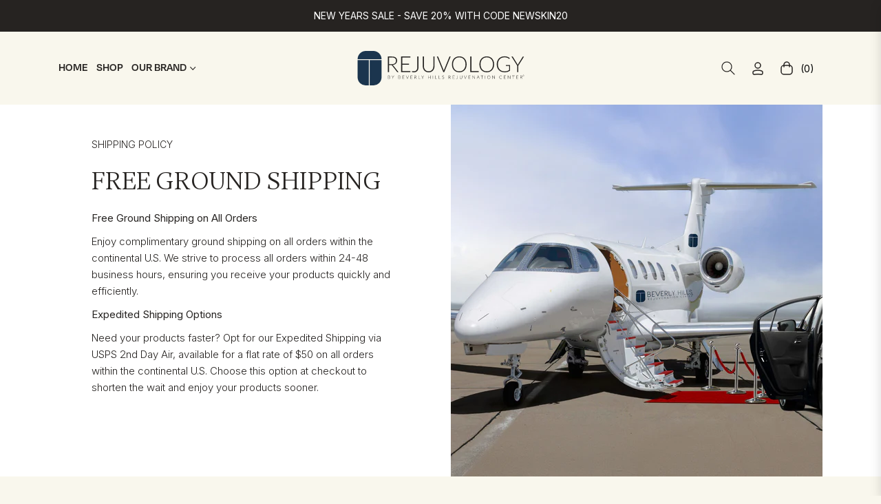

--- FILE ---
content_type: text/html; charset=utf-8
request_url: https://beverlyhillsrejuvology.com/pages/shipping-policy
body_size: 79162
content:
<!doctype html>
<html class="no-js " lang="en">
<!-- Meta Pixel Code -->
<script>
!function(f,b,e,v,n,t,s)
{if(f.fbq)return;n=f.fbq=function(){n.callMethod?
n.callMethod.apply(n,arguments):n.queue.push(arguments)};
if(!f._fbq)f._fbq=n;n.push=n;n.loaded=!0;n.version='2.0';
n.queue=[];t=b.createElement(e);t.async=!0;
t.src=v;s=b.getElementsByTagName(e)[0];
s.parentNode.insertBefore(t,s)}(window,document,'script',
'https://connect.facebook.net/en_US/fbevents.js');
fbq('init', '1736672727233133'); 
fbq('track', 'PageView');
fbq('track', 'AddToCart');
fbq('track', 'Purchase', {value: 0.00, currency: 'USD'});
</script>
<noscript>
<img height="1" width="1" 
src="https://www.facebook.com/tr?id=1736672727233133&ev=PageView
&noscript=1"/>
</noscript>
<!-- End Meta Pixel Code -->
  <head>
 
<meta charset="utf-8">
    <meta http-equiv="X-UA-Compatible" content="IE=edge,chrome=1">
    <meta name="viewport" content="width=device-width,initial-scale=1">
    <meta name="theme-color" content="#282828">
    <link rel="preconnect" href="//cdn.shopify.com" crossorigin>
    <link rel="dns-prefetch" href="//cdn.shopify.com">
    <link rel="preconnect" href="//fonts.shopify.com" crossorigin>
    <link rel="dns-prefetch" href="//fonts.shopify.com">
    <link rel="canonical" href="https://beverlyhillsrejuvology.com/pages/shipping-policy">
    <link rel="preconnect" href="https://fonts.shopifycdn.com" crossorigin>
    <link rel="preconnect" href="https://fonts.googleapis.com">
    <link rel="preconnect" href="https://fonts.gstatic.com" crossorigin>
    <link
      href="https://fonts.googleapis.com/css2?family=Plus+Jakarta+Sans:ital,wght@0,200;0,300;0,400;0,500;0,600;0,700;0,800;1,200;1,300;1,400;1,500;1,600;1,700;1,800&display=swap"
      rel="stylesheet"
    ><link rel="shortcut icon" href="//beverlyhillsrejuvology.com/cdn/shop/files/BHRC_Instagram.png?crop=center&height=32&v=1736309798&width=32" type="image/png"><title>
      Shipping Policy
      
      
      
        &ndash;
        Beverly Hills Rejuvology
      
    </title>
      <meta name="description" content="Our reason for REJUVOLOGY is simple: we&#39;re professionals committed to cutting-edge, results-based skincare. Our range is meticulously crafted to nourish your skin with integrity and efficacy. As we enter the next era of skincare, our strategy is agile and informed, catering to discerning online shoppers who prioritize quality and ingredients sourced responsibly. Explore our curated document to discover why REJUVOLOGY is your pathway to deep understanding, education, and inspiration about skincare.">
    <link rel="stylesheet" href="https://use.typekit.net/mbe6jcp.css">

    
    <link rel="preconnect" href="https://fonts.googleapis.com">
    <link rel="preconnect" href="https://fonts.gstatic.com" crossorigin>
    <link
      href="https://fonts.googleapis.com/css2?family=Inter:ital,opsz,wght@0,14..32,100..900;1,14..32,100..900&display=swap"
      rel="stylesheet"
    ><!-- /snippets/social-meta-tags.liquid --><meta property="og:site_name" content="Beverly Hills Rejuvology">
<meta property="og:url" content="https://beverlyhillsrejuvology.com/pages/shipping-policy">
<meta property="og:title" content="Shipping Policy">
<meta property="og:type" content="website">
<meta property="og:description" content="Experience ultimate anti-aging with Rejuvology by Beverly Hills Rejuvenation Center. Our cruelty-free, vegan-friendly Resurface Exfoliating Gel and Refresh Serum, crafted by experts, cater to all skin types for a luxurious skincare experience, revealing a radiant, youthful complexion.">

<meta name="twitter:card" content="summary_large_image">
<meta name="twitter:title" content="Shipping Policy">
<meta name="twitter:description" content="Experience ultimate anti-aging with Rejuvology by Beverly Hills Rejuvenation Center. Our cruelty-free, vegan-friendly Resurface Exfoliating Gel and Refresh Serum, crafted by experts, cater to all skin types for a luxurious skincare experience, revealing a radiant, youthful complexion.">
<script>
  document.documentElement.className = document.documentElement.className.replace('no-js', 'js');
</script><style>
  article,
  aside,
  figcaption,
  figure,
  footer,
  header,
  hgroup,
  main,
  nav,
  section {
    display: block;
  }
  body {
    margin: 0;
    font-family: -apple-system, BlinkMacSystemFont, 'Segoe UI', Roboto, 'Helvetica Neue', Arial, 'Noto Sans', sans-serif,
      'Apple Color Emoji', 'Segoe UI Emoji', 'Segoe UI Symbol', 'Noto Color Emoji';
    font-size: 1rem;
    font-weight: 400;
    line-height: 1.5;
    color: #212529;
    text-align: left;
    background-color: #fff;
  }
  [tabindex='-1']:focus {
    outline: 0 !important;
  }
  hr {
    box-sizing: content-box;
    height: 0;
    overflow: visible;
  }
  h1,
  h2,
  h3,
  h4,
  h5,
  h6 {
    margin-top: 0;
    margin-bottom: 0.5rem;
  }
  p {
    margin-top: 0;
    margin-bottom: 1rem;
  }
  abbr[data-original-title],
  abbr[title] {
    text-decoration: underline;
    -webkit-text-decoration: underline dotted;
    text-decoration: underline dotted;
    cursor: help;
    border-bottom: 0;
    -webkit-text-decoration-skip-ink: none;
    text-decoration-skip-ink: none;
  }
  address {
    margin-bottom: 1rem;
    font-style: normal;
    line-height: inherit;
  }
  dl,
  ol,
  ul {
    margin-top: 0;
    margin-bottom: 1rem;
  }
  ol ol,
  ol ul,
  ul ol,
  ul ul {
    margin-bottom: 0;
  }
  dt {
    font-weight: 700;
  }
  dd {
    margin-bottom: 0.5rem;
    margin-left: 0;
  }
  blockquote {
    margin: 0 0 1rem;
  }
  b,
  strong {
    font-weight: bolder;
  }
  small {
    font-size: 80%;
  }
  sub,
  sup {
    position: relative;
    font-size: 75%;
    line-height: 0;
    vertical-align: baseline;
  }
  sub {
    bottom: -0.25em;
  }
  sup {
    top: -0.5em;
  }
  a {
    color: #007bff;
    text-decoration: none;
    background-color: transparent;
  }
  a:hover {
    color: #0056b3;
    text-decoration: underline;
  }
  a:not([href]):not([tabindex]) {
    color: inherit;
    text-decoration: none;
  }
  a:not([href]):not([tabindex]):focus,
  a:not([href]):not([tabindex]):hover {
    color: inherit;
    text-decoration: none;
  }
  a:not([href]):not([tabindex]):focus {
    outline: 0;
  }
  code,
  kbd,
  pre,
  samp {
    font-family: SFMono-Regular, Menlo, Monaco, Consolas, 'Liberation Mono', 'Courier New', monospace;
    font-size: 1em;
  }
  pre {
    margin-top: 0;
    margin-bottom: 1rem;
    overflow: auto;
  }
  figure {
    margin: 0 0 1rem;
  }
  img {
    vertical-align: middle;
    border-style: none;
  }
  svg {
    overflow: hidden;
    vertical-align: middle;
  }
  table {
    border-collapse: collapse;
  }
  caption {
    padding-top: 0.75rem;
    padding-bottom: 0.75rem;
    color: #6c757d;
    text-align: left;
    caption-side: bottom;
  }
  th {
    text-align: inherit;
  }
  label {
    display: inline-block;
    margin-bottom: 0.5rem;
  }
  button {
    border-radius: 0;
  }
  button:focus {
    outline: 1px dotted;
    outline: 5px auto -webkit-focus-ring-color;
  }
  button,
  input,
  optgroup,
  select,
  textarea {
    margin: 0;
    font-family: inherit;
    font-size: inherit;
    line-height: inherit;
  }
  button,
  input {
    overflow: visible;
  }
  button,
  select {
    text-transform: none;
  }
  select {
    word-wrap: normal;
  }
  [type='button'],
  [type='reset'],
  [type='submit'],
  button {
    -webkit-appearance: button;
  }
  [type='button']:not(:disabled),
  [type='reset']:not(:disabled),
  [type='submit']:not(:disabled),
  button:not(:disabled) {
    cursor: pointer;
  }
  [type='button']::-moz-focus-inner,
  [type='reset']::-moz-focus-inner,
  [type='submit']::-moz-focus-inner,
  button::-moz-focus-inner {
    padding: 0;
    border-style: none;
  }
  input[type='checkbox'],
  input[type='radio'] {
    box-sizing: border-box;
    padding: 0;
  }
  input[type='date'],
  input[type='datetime-local'],
  input[type='month'],
  input[type='time'] {
    -webkit-appearance: listbox;
  }
  textarea {
    overflow: auto;
    resize: vertical;
  }
  fieldset {
    min-width: 0;
    padding: 0;
    margin: 0;
    border: 0;
  }
  legend {
    display: block;
    width: 100%;
    max-width: 100%;
    padding: 0;
    margin-bottom: 0.5rem;
    font-size: 1.5rem;
    line-height: inherit;
    color: inherit;
    white-space: normal;
  }
  progress {
    vertical-align: baseline;
  }
  [type='number']::-webkit-inner-spin-button,
  [type='number']::-webkit-outer-spin-button {
    height: auto;
  }
  [type='search'] {
    outline-offset: -2px;
    -webkit-appearance: none;
  }
  [type='search']::-webkit-search-decoration {
    -webkit-appearance: none;
  }
  ::-webkit-file-upload-button {
    font: inherit;
    -webkit-appearance: button;
  }
  output {
    display: inline-block;
  }
  summary {
    display: list-item;
    cursor: pointer;
  }
  template {
    display: none;
  }
  [hidden] {
    display: none !important;
  }
  .h1,
  .h2,
  .h3,
  .h4,
  .h5,
  .h6,
  h1,
  h2,
  h3,
  h4,
  h5,
  h6 {
    margin-bottom: 0.5rem;
    font-weight: 600;
    line-height: 1.2;
  }
  .h1,
  h1 {
    font-size: 2.5rem;
  }
  .h2,
  h2 {
    font-size: 2rem;
  }
  .h3,
  h3 {
    font-size: 1.75rem;
  }
  .h4,
  h4 {
    font-size: 1.5rem;
  }
  .h5,
  h5 {
    font-size: 1.25rem;
  }
  .h6,
  h6 {
    font-size: 1rem;
  }
  .lead {
    font-size: 1.25rem;
    font-weight: 300;
  }
  .display-1 {
    font-size: 6rem;
    font-weight: 300;
    line-height: 1.2;
  }
  .display-2 {
    font-size: 5.5rem;
    font-weight: 300;
    line-height: 1.2;
  }
  .display-3 {
    font-size: 4.5rem;
    font-weight: 300;
    line-height: 1.2;
  }
  .display-4 {
    font-size: 3.5rem;
    font-weight: 300;
    line-height: 1.2;
  }
  hr {
    margin-top: 1rem;
    margin-bottom: 1rem;
    border: 0;
    border-top: 1px solid rgba(0, 0, 0, 0.1);
  }
  .small,
  small {
    font-size: 80%;
    font-weight: 400;
  }
  .mark,
  mark {
    padding: 0.2em;
    background-color: #fcf8e3;
  }
  .list-unstyled {
    padding-left: 0;
    list-style: none;
  }
  .list-inline {
    padding-left: 0;
    list-style: none;
  }
  .list-inline-item {
    display: inline-block;
  }
  .list-inline-item:not(:last-child) {
    margin-right: 0.5rem;
  }
  .initialism {
    font-size: 90%;
    text-transform: uppercase;
  }
  .blockquote {
    margin-bottom: 1rem;
    font-size: 1.25rem;
  }
  .blockquote-footer {
    display: block;
    font-size: 80%;
    color: #6c757d;
  }
  .blockquote-footer::before {
    content: '\2014\00A0';
  }
  .img-fluid {
    max-width: 100%;
    height: auto;
  }
  .img-thumbnail {
    padding: 0.25rem;
    background-color: #fff;
    border: 1px solid #dee2e6;
    border-radius: 0.25rem;
    max-width: 100%;
    height: auto;
  }
  .figure {
    display: inline-block;
  }
  .figure-img {
    margin-bottom: 0.5rem;
    line-height: 1;
  }
  .figure-caption {
    font-size: 90%;
    color: #6c757d;
  }
  code {
    font-size: 87.5%;
    color: #e83e8c;
    word-break: break-word;
  }
  a > code {
    color: inherit;
  }
  kbd {
    padding: 0.2rem 0.4rem;
    font-size: 87.5%;
    color: #fff;
    background-color: #212529;
    border-radius: 0.2rem;
  }
  kbd kbd {
    padding: 0;
    font-size: 100%;
    font-weight: 700;
  }
  pre {
    display: block;
    font-size: 87.5%;
    color: #212529;
  }
  pre code {
    font-size: inherit;
    color: inherit;
    word-break: normal;
  }
  .pre-scrollable {
    max-height: 340px;
    overflow-y: scroll;
  }
  .container {
    width: 100%;
    padding-right: 15px;
    padding-left: 15px;
    margin-right: auto;
    margin-left: auto;
  }
  @media (min-width: 576px) {
    .container {
      max-width: 540px;
    }
  }
  @media (min-width: 768px) {
    .container {
      max-width: 720px;
    }
  }
  @media (min-width: 992px) {
    .container {
      max-width: 100%;
    }
  }
  @media (min-width: 1200px) {
    .container {
      max-width: 1140px;
    }
  }
  .container-fluid {
    width: 100%;
    padding-right: 15px;
    padding-left: 15px;
    margin-right: auto;
    margin-left: auto;
  }
  .row {
    display: -ms-flexbox;
    display: flex;
    -ms-flex-wrap: wrap;
    flex-wrap: wrap;
    margin-right: -15px;
    margin-left: -15px;
  }
  .no-gutters {
    margin-right: 0;
    margin-left: 0;
  }
  .no-gutters > .col,
  .no-gutters > [class*='col-'] {
    padding-right: 0;
    padding-left: 0;
  }
  .col,
  .col-1,
  .col-10,
  .col-11,
  .col-12,
  .col-2,
  .col-3,
  .col-4,
  .col-5,
  .col-6,
  .col-7,
  .col-8,
  .col-9,
  .col-auto,
  .col-lg,
  .col-lg-1,
  .col-lg-10,
  .col-lg-11,
  .col-lg-12,
  .col-lg-2,
  .col-lg-3,
  .col-lg-4,
  .col-lg-5,
  .col-lg-6,
  .col-lg-7,
  .col-lg-8,
  .col-lg-9,
  .col-lg-auto,
  .col-md,
  .col-md-1,
  .col-md-10,
  .col-md-11,
  .col-md-12,
  .col-md-2,
  .col-md-3,
  .col-md-4,
  .col-md-5,
  .col-md-6,
  .col-md-7,
  .col-md-8,
  .col-md-9,
  .col-md-auto,
  .col-sm,
  .col-sm-1,
  .col-sm-10,
  .col-sm-11,
  .col-sm-12,
  .col-sm-2,
  .col-sm-3,
  .col-sm-4,
  .col-sm-5,
  .col-sm-6,
  .col-sm-7,
  .col-sm-8,
  .col-sm-9,
  .col-sm-auto,
  .col-xl,
  .col-xl-1,
  .col-xl-10,
  .col-xl-11,
  .col-xl-12,
  .col-xl-2,
  .col-xl-3,
  .col-xl-4,
  .col-xl-5,
  .col-xl-6,
  .col-xl-7,
  .col-xl-8,
  .col-xl-9,
  .col-xl-auto {
    position: relative;
    width: 100%;
    padding-right: 15px;
    padding-left: 15px;
  }
  .col {
    -ms-flex-preferred-size: 0;
    flex-basis: 0;
    -ms-flex-positive: 1;
    flex-grow: 1;
    max-width: 100%;
  }
  .col-auto {
    -ms-flex: 0 0 auto;
    flex: 0 0 auto;
    width: auto;
    max-width: 100%;
  }
  .col-1 {
    -ms-flex: 0 0 8.333333%;
    flex: 0 0 8.333333%;
    max-width: 8.333333%;
  }
  .col-2 {
    -ms-flex: 0 0 16.666667%;
    flex: 0 0 16.666667%;
    max-width: 16.666667%;
  }
  .col-3 {
    -ms-flex: 0 0 25%;
    flex: 0 0 25%;
    max-width: 25%;
  }
  .col-4 {
    -ms-flex: 0 0 33.333333%;
    flex: 0 0 33.333333%;
    max-width: 33.333333%;
  }
  .col-5 {
    -ms-flex: 0 0 41.666667%;
    flex: 0 0 41.666667%;
    max-width: 41.666667%;
  }
  .col-6 {
    -ms-flex: 0 0 50%;
    flex: 0 0 50%;
    max-width: 50%;
  }
  .col-7 {
    -ms-flex: 0 0 58.333333%;
    flex: 0 0 58.333333%;
    max-width: 58.333333%;
  }
  .col-8 {
    -ms-flex: 0 0 66.666667%;
    flex: 0 0 66.666667%;
    max-width: 66.666667%;
  }
  .col-9 {
    -ms-flex: 0 0 75%;
    flex: 0 0 75%;
    max-width: 75%;
  }
  .col-10 {
    -ms-flex: 0 0 83.333333%;
    flex: 0 0 83.333333%;
    max-width: 83.333333%;
  }
  .col-11 {
    -ms-flex: 0 0 91.666667%;
    flex: 0 0 91.666667%;
    max-width: 91.666667%;
  }
  .col-12 {
    -ms-flex: 0 0 100%;
    flex: 0 0 100%;
    max-width: 100%;
  }
  .order-first {
    -ms-flex-order: -1;
    order: -1;
  }
  .order-last {
    -ms-flex-order: 13;
    order: 13;
  }
  .order-0 {
    -ms-flex-order: 0;
    order: 0;
  }
  .order-1 {
    -ms-flex-order: 1;
    order: 1;
  }
  .order-2 {
    -ms-flex-order: 2;
    order: 2;
  }
  .order-3 {
    -ms-flex-order: 3;
    order: 3;
  }
  .order-4 {
    -ms-flex-order: 4;
    order: 4;
  }
  .order-5 {
    -ms-flex-order: 5;
    order: 5;
  }
  .order-6 {
    -ms-flex-order: 6;
    order: 6;
  }
  .order-7 {
    -ms-flex-order: 7;
    order: 7;
  }
  .order-8 {
    -ms-flex-order: 8;
    order: 8;
  }
  .order-9 {
    -ms-flex-order: 9;
    order: 9;
  }
  .order-10 {
    -ms-flex-order: 10;
    order: 10;
  }
  .order-11 {
    -ms-flex-order: 11;
    order: 11;
  }
  .order-12 {
    -ms-flex-order: 12;
    order: 12;
  }
  .offset-1 {
    margin-left: 8.333333%;
  }
  .offset-2 {
    margin-left: 16.666667%;
  }
  .offset-3 {
    margin-left: 25%;
  }
  .offset-4 {
    margin-left: 33.333333%;
  }
  .offset-5 {
    margin-left: 41.666667%;
  }
  .offset-6 {
    margin-left: 50%;
  }
  .offset-7 {
    margin-left: 58.333333%;
  }
  .offset-8 {
    margin-left: 66.666667%;
  }
  .offset-9 {
    margin-left: 75%;
  }
  .offset-10 {
    margin-left: 83.333333%;
  }
  .offset-11 {
    margin-left: 91.666667%;
  }
  @media (min-width: 576px) {
    .col-sm {
      -ms-flex-preferred-size: 0;
      flex-basis: 0;
      -ms-flex-positive: 1;
      flex-grow: 1;
      max-width: 100%;
    }
    .col-sm-auto {
      -ms-flex: 0 0 auto;
      flex: 0 0 auto;
      width: auto;
      max-width: 100%;
    }
    .col-sm-1 {
      -ms-flex: 0 0 8.333333%;
      flex: 0 0 8.333333%;
      max-width: 8.333333%;
    }
    .col-sm-2 {
      -ms-flex: 0 0 16.666667%;
      flex: 0 0 16.666667%;
      max-width: 16.666667%;
    }
    .col-sm-3 {
      -ms-flex: 0 0 25%;
      flex: 0 0 25%;
      max-width: 25%;
    }
    .col-sm-4 {
      -ms-flex: 0 0 33.333333%;
      flex: 0 0 33.333333%;
      max-width: 33.333333%;
    }
    .col-sm-5 {
      -ms-flex: 0 0 41.666667%;
      flex: 0 0 41.666667%;
      max-width: 41.666667%;
    }
    .col-sm-6 {
      -ms-flex: 0 0 50%;
      flex: 0 0 50%;
      max-width: 50%;
    }
    .col-sm-7 {
      -ms-flex: 0 0 58.333333%;
      flex: 0 0 58.333333%;
      max-width: 58.333333%;
    }
    .col-sm-8 {
      -ms-flex: 0 0 66.666667%;
      flex: 0 0 66.666667%;
      max-width: 66.666667%;
    }
    .col-sm-9 {
      -ms-flex: 0 0 75%;
      flex: 0 0 75%;
      max-width: 75%;
    }
    .col-sm-10 {
      -ms-flex: 0 0 83.333333%;
      flex: 0 0 83.333333%;
      max-width: 83.333333%;
    }
    .col-sm-11 {
      -ms-flex: 0 0 91.666667%;
      flex: 0 0 91.666667%;
      max-width: 91.666667%;
    }
    .col-sm-12 {
      -ms-flex: 0 0 100%;
      flex: 0 0 100%;
      max-width: 100%;
    }
    .order-sm-first {
      -ms-flex-order: -1;
      order: -1;
    }
    .order-sm-last {
      -ms-flex-order: 13;
      order: 13;
    }
    .order-sm-0 {
      -ms-flex-order: 0;
      order: 0;
    }
    .order-sm-1 {
      -ms-flex-order: 1;
      order: 1;
    }
    .order-sm-2 {
      -ms-flex-order: 2;
      order: 2;
    }
    .order-sm-3 {
      -ms-flex-order: 3;
      order: 3;
    }
    .order-sm-4 {
      -ms-flex-order: 4;
      order: 4;
    }
    .order-sm-5 {
      -ms-flex-order: 5;
      order: 5;
    }
    .order-sm-6 {
      -ms-flex-order: 6;
      order: 6;
    }
    .order-sm-7 {
      -ms-flex-order: 7;
      order: 7;
    }
    .order-sm-8 {
      -ms-flex-order: 8;
      order: 8;
    }
    .order-sm-9 {
      -ms-flex-order: 9;
      order: 9;
    }
    .order-sm-10 {
      -ms-flex-order: 10;
      order: 10;
    }
    .order-sm-11 {
      -ms-flex-order: 11;
      order: 11;
    }
    .order-sm-12 {
      -ms-flex-order: 12;
      order: 12;
    }
    .offset-sm-0 {
      margin-left: 0;
    }
    .offset-sm-1 {
      margin-left: 8.333333%;
    }
    .offset-sm-2 {
      margin-left: 16.666667%;
    }
    .offset-sm-3 {
      margin-left: 25%;
    }
    .offset-sm-4 {
      margin-left: 33.333333%;
    }
    .offset-sm-5 {
      margin-left: 41.666667%;
    }
    .offset-sm-6 {
      margin-left: 50%;
    }
    .offset-sm-7 {
      margin-left: 58.333333%;
    }
    .offset-sm-8 {
      margin-left: 66.666667%;
    }
    .offset-sm-9 {
      margin-left: 75%;
    }
    .offset-sm-10 {
      margin-left: 83.333333%;
    }
    .offset-sm-11 {
      margin-left: 91.666667%;
    }
  }
  @media (min-width: 768px) {
    .col-md {
      -ms-flex-preferred-size: 0;
      flex-basis: 0;
      -ms-flex-positive: 1;
      flex-grow: 1;
      max-width: 100%;
    }
    .col-md-auto {
      -ms-flex: 0 0 auto;
      flex: 0 0 auto;
      width: auto;
      max-width: 100%;
    }
    .col-md-1 {
      -ms-flex: 0 0 8.333333%;
      flex: 0 0 8.333333%;
      max-width: 8.333333%;
    }
    .col-md-2 {
      -ms-flex: 0 0 16.666667%;
      flex: 0 0 16.666667%;
      max-width: 16.666667%;
    }
    .col-md-3 {
      -ms-flex: 0 0 25%;
      flex: 0 0 25%;
      max-width: 25%;
    }
    .col-md-4 {
      -ms-flex: 0 0 33.333333%;
      flex: 0 0 33.333333%;
      max-width: 33.333333%;
    }
    .col-md-5 {
      -ms-flex: 0 0 41.666667%;
      flex: 0 0 41.666667%;
      max-width: 41.666667%;
    }
    .col-md-6 {
      -ms-flex: 0 0 50%;
      flex: 0 0 50%;
      max-width: 50%;
    }
    .col-md-7 {
      -ms-flex: 0 0 58.333333%;
      flex: 0 0 58.333333%;
      max-width: 58.333333%;
    }
    .col-md-8 {
      -ms-flex: 0 0 66.666667%;
      flex: 0 0 66.666667%;
      max-width: 66.666667%;
    }
    .col-md-9 {
      -ms-flex: 0 0 75%;
      flex: 0 0 75%;
      max-width: 75%;
    }
    .col-md-10 {
      -ms-flex: 0 0 83.333333%;
      flex: 0 0 83.333333%;
      max-width: 83.333333%;
    }
    .col-md-11 {
      -ms-flex: 0 0 91.666667%;
      flex: 0 0 91.666667%;
      max-width: 91.666667%;
    }
    .col-md-12 {
      -ms-flex: 0 0 100%;
      flex: 0 0 100%;
      max-width: 100%;
    }
    .order-md-first {
      -ms-flex-order: -1;
      order: -1;
    }
    .order-md-last {
      -ms-flex-order: 13;
      order: 13;
    }
    .order-md-0 {
      -ms-flex-order: 0;
      order: 0;
    }
    .order-md-1 {
      -ms-flex-order: 1;
      order: 1;
    }
    .order-md-2 {
      -ms-flex-order: 2;
      order: 2;
    }
    .order-md-3 {
      -ms-flex-order: 3;
      order: 3;
    }
    .order-md-4 {
      -ms-flex-order: 4;
      order: 4;
    }
    .order-md-5 {
      -ms-flex-order: 5;
      order: 5;
    }
    .order-md-6 {
      -ms-flex-order: 6;
      order: 6;
    }
    .order-md-7 {
      -ms-flex-order: 7;
      order: 7;
    }
    .order-md-8 {
      -ms-flex-order: 8;
      order: 8;
    }
    .order-md-9 {
      -ms-flex-order: 9;
      order: 9;
    }
    .order-md-10 {
      -ms-flex-order: 10;
      order: 10;
    }
    .order-md-11 {
      -ms-flex-order: 11;
      order: 11;
    }
    .order-md-12 {
      -ms-flex-order: 12;
      order: 12;
    }
    .offset-md-0 {
      margin-left: 0;
    }
    .offset-md-1 {
      margin-left: 8.333333%;
    }
    .offset-md-2 {
      margin-left: 16.666667%;
    }
    .offset-md-3 {
      margin-left: 25%;
    }
    .offset-md-4 {
      margin-left: 33.333333%;
    }
    .offset-md-5 {
      margin-left: 41.666667%;
    }
    .offset-md-6 {
      margin-left: 50%;
    }
    .offset-md-7 {
      margin-left: 58.333333%;
    }
    .offset-md-8 {
      margin-left: 66.666667%;
    }
    .offset-md-9 {
      margin-left: 75%;
    }
    .offset-md-10 {
      margin-left: 83.333333%;
    }
    .offset-md-11 {
      margin-left: 91.666667%;
    }
  }
  @media (min-width: 992px) {
    .col-lg {
      -ms-flex-preferred-size: 0;
      flex-basis: 0;
      -ms-flex-positive: 1;
      flex-grow: 1;
      max-width: 100%;
    }
    .col-lg-auto {
      -ms-flex: 0 0 auto;
      flex: 0 0 auto;
      width: auto;
      max-width: 100%;
    }
    .col-lg-1 {
      -ms-flex: 0 0 8.333333%;
      flex: 0 0 8.333333%;
      max-width: 8.333333%;
    }
    .col-lg-2 {
      -ms-flex: 0 0 16.666667%;
      flex: 0 0 16.666667%;
      max-width: 16.666667%;
    }
    .col-lg-3 {
      -ms-flex: 0 0 25%;
      flex: 0 0 25%;
      max-width: 25%;
    }
    .col-lg-4 {
      -ms-flex: 0 0 33.333333%;
      flex: 0 0 33.333333%;
      max-width: 33.333333%;
    }
    .col-lg-5 {
      -ms-flex: 0 0 41.666667%;
      flex: 0 0 41.666667%;
      max-width: 41.666667%;
    }
    .col-lg-6 {
      -ms-flex: 0 0 50%;
      flex: 0 0 50%;
      max-width: 50%;
    }
    .col-lg-7 {
      -ms-flex: 0 0 58.333333%;
      flex: 0 0 58.333333%;
      max-width: 58.333333%;
    }
    .col-lg-8 {
      -ms-flex: 0 0 66.666667%;
      flex: 0 0 66.666667%;
      max-width: 66.666667%;
    }
    .col-lg-9 {
      -ms-flex: 0 0 75%;
      flex: 0 0 75%;
      max-width: 75%;
    }
    .col-lg-10 {
      -ms-flex: 0 0 83.333333%;
      flex: 0 0 83.333333%;
      max-width: 83.333333%;
    }
    .col-lg-11 {
      -ms-flex: 0 0 91.666667%;
      flex: 0 0 91.666667%;
      max-width: 91.666667%;
    }
    .col-lg-12 {
      -ms-flex: 0 0 100%;
      flex: 0 0 100%;
      max-width: 100%;
    }
    .order-lg-first {
      -ms-flex-order: -1;
      order: -1;
    }
    .order-lg-last {
      -ms-flex-order: 13;
      order: 13;
    }
    .order-lg-0 {
      -ms-flex-order: 0;
      order: 0;
    }
    .order-lg-1 {
      -ms-flex-order: 1;
      order: 1;
    }
    .order-lg-2 {
      -ms-flex-order: 2;
      order: 2;
    }
    .order-lg-3 {
      -ms-flex-order: 3;
      order: 3;
    }
    .order-lg-4 {
      -ms-flex-order: 4;
      order: 4;
    }
    .order-lg-5 {
      -ms-flex-order: 5;
      order: 5;
    }
    .order-lg-6 {
      -ms-flex-order: 6;
      order: 6;
    }
    .order-lg-7 {
      -ms-flex-order: 7;
      order: 7;
    }
    .order-lg-8 {
      -ms-flex-order: 8;
      order: 8;
    }
    .order-lg-9 {
      -ms-flex-order: 9;
      order: 9;
    }
    .order-lg-10 {
      -ms-flex-order: 10;
      order: 10;
    }
    .order-lg-11 {
      -ms-flex-order: 11;
      order: 11;
    }
    .order-lg-12 {
      -ms-flex-order: 12;
      order: 12;
    }
    .offset-lg-0 {
      margin-left: 0;
    }
    .offset-lg-1 {
      margin-left: 8.333333%;
    }
    .offset-lg-2 {
      margin-left: 16.666667%;
    }
    .offset-lg-3 {
      margin-left: 25%;
    }
    .offset-lg-4 {
      margin-left: 33.333333%;
    }
    .offset-lg-5 {
      margin-left: 41.666667%;
    }
    .offset-lg-6 {
      margin-left: 50%;
    }
    .offset-lg-7 {
      margin-left: 58.333333%;
    }
    .offset-lg-8 {
      margin-left: 66.666667%;
    }
    .offset-lg-9 {
      margin-left: 75%;
    }
    .offset-lg-10 {
      margin-left: 83.333333%;
    }
    .offset-lg-11 {
      margin-left: 91.666667%;
    }
  }
  @media (min-width: 1200px) {
    .col-xl {
      -ms-flex-preferred-size: 0;
      flex-basis: 0;
      -ms-flex-positive: 1;
      flex-grow: 1;
      max-width: 100%;
    }
    .col-xl-auto {
      -ms-flex: 0 0 auto;
      flex: 0 0 auto;
      width: auto;
      max-width: 100%;
    }
    .col-xl-1 {
      -ms-flex: 0 0 8.333333%;
      flex: 0 0 8.333333%;
      max-width: 8.333333%;
    }
    .col-xl-2 {
      -ms-flex: 0 0 16.666667%;
      flex: 0 0 16.666667%;
      max-width: 16.666667%;
    }
    .col-xl-3 {
      -ms-flex: 0 0 25%;
      flex: 0 0 25%;
      max-width: 25%;
    }
    .col-xl-4 {
      -ms-flex: 0 0 33.333333%;
      flex: 0 0 33.333333%;
      max-width: 33.333333%;
    }
    .col-xl-5 {
      -ms-flex: 0 0 41.666667%;
      flex: 0 0 41.666667%;
      max-width: 41.666667%;
    }
    .col-xl-6 {
      -ms-flex: 0 0 50%;
      flex: 0 0 50%;
      max-width: 50%;
    }
    .col-xl-7 {
      -ms-flex: 0 0 58.333333%;
      flex: 0 0 58.333333%;
      max-width: 58.333333%;
    }
    .col-xl-8 {
      -ms-flex: 0 0 66.666667%;
      flex: 0 0 66.666667%;
      max-width: 66.666667%;
    }
    .col-xl-9 {
      -ms-flex: 0 0 75%;
      flex: 0 0 75%;
      max-width: 75%;
    }
    .col-xl-10 {
      -ms-flex: 0 0 83.333333%;
      flex: 0 0 83.333333%;
      max-width: 83.333333%;
    }
    .col-xl-11 {
      -ms-flex: 0 0 91.666667%;
      flex: 0 0 91.666667%;
      max-width: 91.666667%;
    }
    .col-xl-12 {
      -ms-flex: 0 0 100%;
      flex: 0 0 100%;
      max-width: 100%;
    }
    .order-xl-first {
      -ms-flex-order: -1;
      order: -1;
    }
    .order-xl-last {
      -ms-flex-order: 13;
      order: 13;
    }
    .order-xl-0 {
      -ms-flex-order: 0;
      order: 0;
    }
    .order-xl-1 {
      -ms-flex-order: 1;
      order: 1;
    }
    .order-xl-2 {
      -ms-flex-order: 2;
      order: 2;
    }
    .order-xl-3 {
      -ms-flex-order: 3;
      order: 3;
    }
    .order-xl-4 {
      -ms-flex-order: 4;
      order: 4;
    }
    .order-xl-5 {
      -ms-flex-order: 5;
      order: 5;
    }
    .order-xl-6 {
      -ms-flex-order: 6;
      order: 6;
    }
    .order-xl-7 {
      -ms-flex-order: 7;
      order: 7;
    }
    .order-xl-8 {
      -ms-flex-order: 8;
      order: 8;
    }
    .order-xl-9 {
      -ms-flex-order: 9;
      order: 9;
    }
    .order-xl-10 {
      -ms-flex-order: 10;
      order: 10;
    }
    .order-xl-11 {
      -ms-flex-order: 11;
      order: 11;
    }
    .order-xl-12 {
      -ms-flex-order: 12;
      order: 12;
    }
    .offset-xl-0 {
      margin-left: 0;
    }
    .offset-xl-1 {
      margin-left: 8.333333%;
    }
    .offset-xl-2 {
      margin-left: 16.666667%;
    }
    .offset-xl-3 {
      margin-left: 25%;
    }
    .offset-xl-4 {
      margin-left: 33.333333%;
    }
    .offset-xl-5 {
      margin-left: 41.666667%;
    }
    .offset-xl-6 {
      margin-left: 50%;
    }
    .offset-xl-7 {
      margin-left: 58.333333%;
    }
    .offset-xl-8 {
      margin-left: 66.666667%;
    }
    .offset-xl-9 {
      margin-left: 75%;
    }
    .offset-xl-10 {
      margin-left: 83.333333%;
    }
    .offset-xl-11 {
      margin-left: 91.666667%;
    }
  }
  .table {
    width: 100%;
    margin-bottom: 1rem;
    color: #212529;
  }
  .table td,
  .table th {
    padding: 0.75rem;
    vertical-align: top;
    border-top: 1px solid #dee2e6;
  }
  .table thead th {
    vertical-align: bottom;
    border-bottom: 2px solid #dee2e6;
  }
  .table tbody + tbody {
    border-top: 2px solid #dee2e6;
  }
  .table-sm td,
  .table-sm th {
    padding: 0.3rem;
  }
  .table-bordered {
    border: 1px solid #dee2e6;
  }
  .table-bordered td,
  .table-bordered th {
    border: 1px solid #dee2e6;
  }
  .table-bordered thead td,
  .table-bordered thead th {
    border-bottom-width: 2px;
  }
  .table-borderless tbody + tbody,
  .table-borderless td,
  .table-borderless th,
  .table-borderless thead th {
    border: 0;
  }
  .table-striped tbody tr:nth-of-type(odd) {
    background-color: rgba(0, 0, 0, 0.05);
  }
  .table-hover tbody tr:hover {
    color: #212529;
    background-color: rgba(0, 0, 0, 0.075);
  }
  .table-primary,
  .table-primary > td,
  .table-primary > th {
    background-color: #b8daff;
  }
  .table-primary tbody + tbody,
  .table-primary td,
  .table-primary th,
  .table-primary thead th {
    border-color: #7abaff;
  }
  .table-hover .table-primary:hover {
    background-color: #9fcdff;
  }
  .table-hover .table-primary:hover > td,
  .table-hover .table-primary:hover > th {
    background-color: #9fcdff;
  }
  .table-secondary,
  .table-secondary > td,
  .table-secondary > th {
    background-color: #d6d8db;
  }
  .table-secondary tbody + tbody,
  .table-secondary td,
  .table-secondary th,
  .table-secondary thead th {
    border-color: #b3b7bb;
  }
  .table-hover .table-secondary:hover {
    background-color: #c8cbcf;
  }
  .table-hover .table-secondary:hover > td,
  .table-hover .table-secondary:hover > th {
    background-color: #c8cbcf;
  }
  .table-success,
  .table-success > td,
  .table-success > th {
    background-color: #c3e6cb;
  }
  .table-success tbody + tbody,
  .table-success td,
  .table-success th,
  .table-success thead th {
    border-color: #8fd19e;
  }
  .table-hover .table-success:hover {
    background-color: #b1dfbb;
  }
  .table-hover .table-success:hover > td,
  .table-hover .table-success:hover > th {
    background-color: #b1dfbb;
  }
  .table-info,
  .table-info > td,
  .table-info > th {
    background-color: #bee5eb;
  }
  .table-info tbody + tbody,
  .table-info td,
  .table-info th,
  .table-info thead th {
    border-color: #86cfda;
  }
  .table-hover .table-info:hover {
    background-color: #abdde5;
  }
  .table-hover .table-info:hover > td,
  .table-hover .table-info:hover > th {
    background-color: #abdde5;
  }
  .table-warning,
  .table-warning > td,
  .table-warning > th {
    background-color: #ffeeba;
  }
  .table-warning tbody + tbody,
  .table-warning td,
  .table-warning th,
  .table-warning thead th {
    border-color: #ffdf7e;
  }
  .table-hover .table-warning:hover {
    background-color: #ffe8a1;
  }
  .table-hover .table-warning:hover > td,
  .table-hover .table-warning:hover > th {
    background-color: #ffe8a1;
  }
  .table-danger,
  .table-danger > td,
  .table-danger > th {
    background-color: #f5c6cb;
  }
  .table-danger tbody + tbody,
  .table-danger td,
  .table-danger th,
  .table-danger thead th {
    border-color: #ed969e;
  }
  .table-hover .table-danger:hover {
    background-color: #f1b0b7;
  }
  .table-hover .table-danger:hover > td,
  .table-hover .table-danger:hover > th {
    background-color: #f1b0b7;
  }
  .table-light,
  .table-light > td,
  .table-light > th {
    background-color: #fdfdfe;
  }
  .table-light tbody + tbody,
  .table-light td,
  .table-light th,
  .table-light thead th {
    border-color: #fbfcfc;
  }
  .table-hover .table-light:hover {
    background-color: #ececf6;
  }
  .table-hover .table-light:hover > td,
  .table-hover .table-light:hover > th {
    background-color: #ececf6;
  }
  .table-dark,
  .table-dark > td,
  .table-dark > th {
    background-color: #c6c8ca;
  }
  .table-dark tbody + tbody,
  .table-dark td,
  .table-dark th,
  .table-dark thead th {
    border-color: #95999c;
  }
  .table-hover .table-dark:hover {
    background-color: #b9bbbe;
  }
  .table-hover .table-dark:hover > td,
  .table-hover .table-dark:hover > th {
    background-color: #b9bbbe;
  }
  .table-active,
  .table-active > td,
  .table-active > th {
    background-color: rgba(0, 0, 0, 0.075);
  }
  .table-hover .table-active:hover {
    background-color: rgba(0, 0, 0, 0.075);
  }
  .table-hover .table-active:hover > td,
  .table-hover .table-active:hover > th {
    background-color: rgba(0, 0, 0, 0.075);
  }
  .table .thead-dark th {
    color: #fff;
    background-color: #343a40;
    border-color: #454d55;
  }
  .table .thead-light th {
    color: #495057;
    background-color: #e9ecef;
    border-color: #dee2e6;
  }
  .table-dark {
    color: #fff;
    background-color: #343a40;
  }
  .table-dark td,
  .table-dark th,
  .table-dark thead th {
    border-color: #454d55;
  }
  .table-dark.table-bordered {
    border: 0;
  }
  .table-dark.table-striped tbody tr:nth-of-type(odd) {
    background-color: rgba(255, 255, 255, 0.05);
  }
  .table-dark.table-hover tbody tr:hover {
    color: #fff;
    background-color: rgba(255, 255, 255, 0.075);
  }
  @media (max-width: 575.98px) {
    .table-responsive-sm {
      display: block;
      width: 100%;
      overflow-x: auto;
      -webkit-overflow-scrolling: touch;
    }
    .table-responsive-sm > .table-bordered {
      border: 0;
    }
  }
  @media (max-width: 767.98px) {
    .table-responsive-md {
      display: block;
      width: 100%;
      overflow-x: auto;
      -webkit-overflow-scrolling: touch;
    }
    .table-responsive-md > .table-bordered {
      border: 0;
    }
  }
  @media (max-width: 991.98px) {
    .table-responsive-lg {
      display: block;
      width: 100%;
      overflow-x: auto;
      -webkit-overflow-scrolling: touch;
    }
    .table-responsive-lg > .table-bordered {
      border: 0;
    }
  }
  @media (max-width: 1199.98px) {
    .table-responsive-xl {
      display: block;
      width: 100%;
      overflow-x: auto;
      -webkit-overflow-scrolling: touch;
    }
    .table-responsive-xl > .table-bordered {
      border: 0;
    }
  }
  .table-responsive {
    display: block;
    width: 100%;
    overflow-x: auto;
    -webkit-overflow-scrolling: touch;
  }
  .table-responsive > .table-bordered {
    border: 0;
  }
  .form-control {
    display: block;
    width: 100%;
    height: calc(1.5em + 0.75rem + 2px);
    padding: 0.375rem 0.75rem;
    font-size: 1rem;
    font-weight: 400;
    line-height: 1.5;
    color: #495057;
    background-color: #fff;
    background-clip: padding-box;
    border: 1px solid #ced4da;
    border-radius: 0.25rem;
    transition: border-color 0.15s ease-in-out, box-shadow 0.15s ease-in-out;
  }
  @media (prefers-reduced-motion: reduce) {
    .form-control {
      transition: none;
    }
  }
  .form-control::-ms-expand {
    background-color: transparent;
    border: 0;
  }
  .form-control:focus {
    color: #495057;
    background-color: #fff;
    border-color: #80bdff;
    outline: 0;
    box-shadow: 0 0 0 0.2rem rgba(0, 123, 255, 0.25);
  }
  .form-control::-webkit-input-placeholder {
    color: #6c757d;
    opacity: 1;
  }
  .form-control::-moz-placeholder {
    color: #6c757d;
    opacity: 1;
  }
  .form-control:-ms-input-placeholder {
    color: #6c757d;
    opacity: 1;
  }
  .form-control::-ms-input-placeholder {
    color: #6c757d;
    opacity: 1;
  }
  .form-control::placeholder {
    color: #6c757d;
    opacity: 1;
  }
  .form-control:disabled,
  .form-control[readonly] {
    background-color: #e9ecef;
    opacity: 1;
  }
  select.form-control:focus::-ms-value {
    color: #495057;
    background-color: #fff;
  }
  .form-control-file,
  .form-control-range {
    display: block;
    width: 100%;
  }
  .col-form-label {
    padding-top: calc(0.375rem + 1px);
    padding-bottom: calc(0.375rem + 1px);
    margin-bottom: 0;
    font-size: inherit;
    line-height: 1.5;
  }
  .col-form-label-lg {
    padding-top: calc(0.5rem + 1px);
    padding-bottom: calc(0.5rem + 1px);
    font-size: 1.25rem;
    line-height: 1.5;
  }
  .col-form-label-sm {
    padding-top: calc(0.25rem + 1px);
    padding-bottom: calc(0.25rem + 1px);
    font-size: 0.875rem;
    line-height: 1.5;
  }
  .form-control-plaintext {
    display: block;
    width: 100%;
    padding-top: 0.375rem;
    padding-bottom: 0.375rem;
    margin-bottom: 0;
    line-height: 1.5;
    color: #212529;
    background-color: transparent;
    border: solid transparent;
    border-width: 1px 0;
  }
  .form-control-plaintext.form-control-lg,
  .form-control-plaintext.form-control-sm {
    padding-right: 0;
    padding-left: 0;
  }
  .form-control-sm {
    height: calc(1.5em + 0.5rem + 2px);
    padding: 0.25rem 0.5rem;
    font-size: 0.875rem;
    line-height: 1.5;
    border-radius: 0.2rem;
  }
  .form-control-lg {
    height: calc(1.5em + 1rem + 2px);
    padding: 0.5rem 1rem;
    font-size: 1.25rem;
    line-height: 1.5;
    border-radius: 0.3rem;
  }
  select.form-control[multiple],
  select.form-control[size] {
    height: auto;
  }
  textarea.form-control {
    height: auto;
  }
  .form-group {
    margin-bottom: 1rem;
  }
  .form-text {
    display: block;
    margin-top: 0.25rem;
  }
  .form-row {
    display: -ms-flexbox;
    display: flex;
    -ms-flex-wrap: wrap;
    flex-wrap: wrap;
    margin-right: -5px;
    margin-left: -5px;
  }
  .form-row > .col,
  .form-row > [class*='col-'] {
    padding-right: 5px;
    padding-left: 5px;
  }
  .form-check {
    position: relative;
    display: block;
    padding-left: 1.25rem;
  }
  .form-check-input {
    position: absolute;
    margin-top: 0.3rem;
    margin-left: -1.25rem;
  }
  .form-check-input:disabled ~ .form-check-label {
    color: #6c757d;
  }
  .form-check-label {
    margin-bottom: 0;
  }
  .form-check-inline {
    display: -ms-inline-flexbox;
    display: inline-flex;
    -ms-flex-align: center;
    align-items: center;
    padding-left: 0;
    margin-right: 0.75rem;
  }
  .form-check-inline .form-check-input {
    position: static;
    margin-top: 0;
    margin-right: 0.3125rem;
    margin-left: 0;
  }
  .valid-feedback {
    display: none;
    width: 100%;
    margin-top: 0.25rem;
    font-size: 80%;
    color: #28a745;
  }
  .valid-tooltip {
    position: absolute;
    top: 100%;
    z-index: 5;
    display: none;
    max-width: 100%;
    padding: 0.25rem 0.5rem;
    margin-top: 0.1rem;
    font-size: 0.875rem;
    line-height: 1.5;
    color: #fff;
    background-color: rgba(40, 167, 69, 0.9);
    border-radius: 0.25rem;
  }
  .form-control.is-valid,
  .was-validated .form-control:valid {
    border-color: #28a745;
    padding-right: calc(1.5em + 0.75rem);
    background-image: url("data:image/svg+xml,%3csvg xmlns='http://www.w3.org/2000/svg' viewBox='0 0 8 8'%3e%3cpath fill='%2328a745' d='M2.3 6.73L.6 4.53c-.4-1.04.46-1.4 1.1-.8l1.1 1.4 3.4-3.8c.6-.63 1.6-.27 1.2.7l-4 4.6c-.43.5-.8.4-1.1.1z'/%3e%3c/svg%3e");
    background-repeat: no-repeat;
    background-position: center right calc(0.375em + 0.1875rem);
    background-size: calc(0.75em + 0.375rem) calc(0.75em + 0.375rem);
  }
  .form-control.is-valid:focus,
  .was-validated .form-control:valid:focus {
    border-color: #28a745;
    box-shadow: 0 0 0 0.2rem rgba(40, 167, 69, 0.25);
  }
  .form-control.is-valid ~ .valid-feedback,
  .form-control.is-valid ~ .valid-tooltip,
  .was-validated .form-control:valid ~ .valid-feedback,
  .was-validated .form-control:valid ~ .valid-tooltip {
    display: block;
  }
  .was-validated textarea.form-control:valid,
  textarea.form-control.is-valid {
    padding-right: calc(1.5em + 0.75rem);
    background-position: top calc(0.375em + 0.1875rem) right calc(0.375em + 0.1875rem);
  }
  .custom-select.is-valid,
  .was-validated .custom-select:valid {
    border-color: #28a745;
    padding-right: calc((1em + 0.75rem) * 3 / 4 + 1.75rem);
    background: url("data:image/svg+xml,%3csvg xmlns='http://www.w3.org/2000/svg' viewBox='0 0 4 5'%3e%3cpath fill='%23343a40' d='M2 0L0 2h4zm0 5L0 3h4z'/%3e%3c/svg%3e")
        no-repeat right 0.75rem center/8px 10px,
      url("data:image/svg+xml,%3csvg xmlns='http://www.w3.org/2000/svg' viewBox='0 0 8 8'%3e%3cpath fill='%2328a745' d='M2.3 6.73L.6 4.53c-.4-1.04.46-1.4 1.1-.8l1.1 1.4 3.4-3.8c.6-.63 1.6-.27 1.2.7l-4 4.6c-.43.5-.8.4-1.1.1z'/%3e%3c/svg%3e")
        #fff no-repeat center right 1.75rem / calc(0.75em + 0.375rem) calc(0.75em + 0.375rem);
  }
  .custom-select.is-valid:focus,
  .was-validated .custom-select:valid:focus {
    border-color: #28a745;
    box-shadow: 0 0 0 0.2rem rgba(40, 167, 69, 0.25);
  }
  .custom-select.is-valid ~ .valid-feedback,
  .custom-select.is-valid ~ .valid-tooltip,
  .was-validated .custom-select:valid ~ .valid-feedback,
  .was-validated .custom-select:valid ~ .valid-tooltip {
    display: block;
  }
  .form-control-file.is-valid ~ .valid-feedback,
  .form-control-file.is-valid ~ .valid-tooltip,
  .was-validated .form-control-file:valid ~ .valid-feedback,
  .was-validated .form-control-file:valid ~ .valid-tooltip {
    display: block;
  }
  .form-check-input.is-valid ~ .form-check-label,
  .was-validated .form-check-input:valid ~ .form-check-label {
    color: #28a745;
  }
  .form-check-input.is-valid ~ .valid-feedback,
  .form-check-input.is-valid ~ .valid-tooltip,
  .was-validated .form-check-input:valid ~ .valid-feedback,
  .was-validated .form-check-input:valid ~ .valid-tooltip {
    display: block;
  }
  .custom-control-input.is-valid ~ .custom-control-label,
  .was-validated .custom-control-input:valid ~ .custom-control-label {
    color: #28a745;
  }
  .custom-control-input.is-valid ~ .custom-control-label::before,
  .was-validated .custom-control-input:valid ~ .custom-control-label::before {
    border-color: #28a745;
  }
  .custom-control-input.is-valid ~ .valid-feedback,
  .custom-control-input.is-valid ~ .valid-tooltip,
  .was-validated .custom-control-input:valid ~ .valid-feedback,
  .was-validated .custom-control-input:valid ~ .valid-tooltip {
    display: block;
  }
  .custom-control-input.is-valid:checked ~ .custom-control-label::before,
  .was-validated .custom-control-input:valid:checked ~ .custom-control-label::before {
    border-color: #34ce57;
    background-color: #34ce57;
  }
  .custom-control-input.is-valid:focus ~ .custom-control-label::before,
  .was-validated .custom-control-input:valid:focus ~ .custom-control-label::before {
    box-shadow: 0 0 0 0.2rem rgba(40, 167, 69, 0.25);
  }
  .custom-control-input.is-valid:focus:not(:checked) ~ .custom-control-label::before,
  .was-validated .custom-control-input:valid:focus:not(:checked) ~ .custom-control-label::before {
    border-color: #28a745;
  }
  .custom-file-input.is-valid ~ .custom-file-label,
  .was-validated .custom-file-input:valid ~ .custom-file-label {
    border-color: #28a745;
  }
  .custom-file-input.is-valid ~ .valid-feedback,
  .custom-file-input.is-valid ~ .valid-tooltip,
  .was-validated .custom-file-input:valid ~ .valid-feedback,
  .was-validated .custom-file-input:valid ~ .valid-tooltip {
    display: block;
  }
  .custom-file-input.is-valid:focus ~ .custom-file-label,
  .was-validated .custom-file-input:valid:focus ~ .custom-file-label {
    border-color: #28a745;
    box-shadow: 0 0 0 0.2rem rgba(40, 167, 69, 0.25);
  }
  .invalid-feedback {
    display: none;
    width: 100%;
    margin-top: 0.25rem;
    font-size: 80%;
    color: #dc3545;
  }
  .invalid-tooltip {
    position: absolute;
    top: 100%;
    z-index: 5;
    display: none;
    max-width: 100%;
    padding: 0.25rem 0.5rem;
    margin-top: 0.1rem;
    font-size: 0.875rem;
    line-height: 1.5;
    color: #fff;
    background-color: rgba(220, 53, 69, 0.9);
    border-radius: 0.25rem;
  }
  .form-control.is-invalid,
  .was-validated .form-control:invalid {
    border-color: #dc3545;
    padding-right: calc(1.5em + 0.75rem);
    background-image: url("data:image/svg+xml,%3csvg xmlns='http://www.w3.org/2000/svg' fill='%23dc3545' viewBox='-2 -2 7 7'%3e%3cpath stroke='%23dc3545' d='M0 0l3 3m0-3L0 3'/%3e%3ccircle r='.5'/%3e%3ccircle cx='3' r='.5'/%3e%3ccircle cy='3' r='.5'/%3e%3ccircle cx='3' cy='3' r='.5'/%3e%3c/svg%3E");
    background-repeat: no-repeat;
    background-position: center right calc(0.375em + 0.1875rem);
    background-size: calc(0.75em + 0.375rem) calc(0.75em + 0.375rem);
  }
  .form-control.is-invalid:focus,
  .was-validated .form-control:invalid:focus {
    border-color: #dc3545;
    box-shadow: 0 0 0 0.2rem rgba(220, 53, 69, 0.25);
  }
  .form-control.is-invalid ~ .invalid-feedback,
  .form-control.is-invalid ~ .invalid-tooltip,
  .was-validated .form-control:invalid ~ .invalid-feedback,
  .was-validated .form-control:invalid ~ .invalid-tooltip {
    display: block;
  }
  .was-validated textarea.form-control:invalid,
  textarea.form-control.is-invalid {
    padding-right: calc(1.5em + 0.75rem);
    background-position: top calc(0.375em + 0.1875rem) right calc(0.375em + 0.1875rem);
  }
  .custom-select.is-invalid,
  .was-validated .custom-select:invalid {
    border-color: #dc3545;
    padding-right: calc((1em + 0.75rem) * 3 / 4 + 1.75rem);
    background: url("data:image/svg+xml,%3csvg xmlns='http://www.w3.org/2000/svg' viewBox='0 0 4 5'%3e%3cpath fill='%23343a40' d='M2 0L0 2h4zm0 5L0 3h4z'/%3e%3c/svg%3e")
        no-repeat right 0.75rem center/8px 10px,
      url("data:image/svg+xml,%3csvg xmlns='http://www.w3.org/2000/svg' fill='%23dc3545' viewBox='-2 -2 7 7'%3e%3cpath stroke='%23dc3545' d='M0 0l3 3m0-3L0 3'/%3e%3ccircle r='.5'/%3e%3ccircle cx='3' r='.5'/%3e%3ccircle cy='3' r='.5'/%3e%3ccircle cx='3' cy='3' r='.5'/%3e%3c/svg%3E")
        #fff no-repeat center right 1.75rem / calc(0.75em + 0.375rem) calc(0.75em + 0.375rem);
  }
  .custom-select.is-invalid:focus,
  .was-validated .custom-select:invalid:focus {
    border-color: #dc3545;
    box-shadow: 0 0 0 0.2rem rgba(220, 53, 69, 0.25);
  }
  .custom-select.is-invalid ~ .invalid-feedback,
  .custom-select.is-invalid ~ .invalid-tooltip,
  .was-validated .custom-select:invalid ~ .invalid-feedback,
  .was-validated .custom-select:invalid ~ .invalid-tooltip {
    display: block;
  }
  .form-control-file.is-invalid ~ .invalid-feedback,
  .form-control-file.is-invalid ~ .invalid-tooltip,
  .was-validated .form-control-file:invalid ~ .invalid-feedback,
  .was-validated .form-control-file:invalid ~ .invalid-tooltip {
    display: block;
  }
  .form-check-input.is-invalid ~ .form-check-label,
  .was-validated .form-check-input:invalid ~ .form-check-label {
    color: #dc3545;
  }
  .form-check-input.is-invalid ~ .invalid-feedback,
  .form-check-input.is-invalid ~ .invalid-tooltip,
  .was-validated .form-check-input:invalid ~ .invalid-feedback,
  .was-validated .form-check-input:invalid ~ .invalid-tooltip {
    display: block;
  }
  .custom-control-input.is-invalid ~ .custom-control-label,
  .was-validated .custom-control-input:invalid ~ .custom-control-label {
    color: #dc3545;
  }
  .custom-control-input.is-invalid ~ .custom-control-label::before,
  .was-validated .custom-control-input:invalid ~ .custom-control-label::before {
    border-color: #dc3545;
  }
  .custom-control-input.is-invalid ~ .invalid-feedback,
  .custom-control-input.is-invalid ~ .invalid-tooltip,
  .was-validated .custom-control-input:invalid ~ .invalid-feedback,
  .was-validated .custom-control-input:invalid ~ .invalid-tooltip {
    display: block;
  }
  .custom-control-input.is-invalid:checked ~ .custom-control-label::before,
  .was-validated .custom-control-input:invalid:checked ~ .custom-control-label::before {
    border-color: #e4606d;
    background-color: #e4606d;
  }
  .custom-control-input.is-invalid:focus ~ .custom-control-label::before,
  .was-validated .custom-control-input:invalid:focus ~ .custom-control-label::before {
    box-shadow: 0 0 0 0.2rem rgba(220, 53, 69, 0.25);
  }
  .custom-control-input.is-invalid:focus:not(:checked) ~ .custom-control-label::before,
  .was-validated .custom-control-input:invalid:focus:not(:checked) ~ .custom-control-label::before {
    border-color: #dc3545;
  }
  .custom-file-input.is-invalid ~ .custom-file-label,
  .was-validated .custom-file-input:invalid ~ .custom-file-label {
    border-color: #dc3545;
  }
  .custom-file-input.is-invalid ~ .invalid-feedback,
  .custom-file-input.is-invalid ~ .invalid-tooltip,
  .was-validated .custom-file-input:invalid ~ .invalid-feedback,
  .was-validated .custom-file-input:invalid ~ .invalid-tooltip {
    display: block;
  }
  .custom-file-input.is-invalid:focus ~ .custom-file-label,
  .was-validated .custom-file-input:invalid:focus ~ .custom-file-label {
    border-color: #dc3545;
    box-shadow: 0 0 0 0.2rem rgba(220, 53, 69, 0.25);
  }
  .form-inline {
    display: -ms-flexbox;
    display: flex;
    -ms-flex-flow: row wrap;
    flex-flow: row wrap;
    -ms-flex-align: center;
    align-items: center;
  }
  .form-inline .form-check {
    width: 100%;
  }
  @media (min-width: 576px) {
    .form-inline label {
      display: -ms-flexbox;
      display: flex;
      -ms-flex-align: center;
      align-items: center;
      -ms-flex-pack: center;
      justify-content: center;
      margin-bottom: 0;
    }
    .form-inline .form-group {
      display: -ms-flexbox;
      display: flex;
      -ms-flex: 0 0 auto;
      flex: 0 0 auto;
      -ms-flex-flow: row wrap;
      flex-flow: row wrap;
      -ms-flex-align: center;
      align-items: center;
      margin-bottom: 0;
    }
    .form-inline .form-control {
      display: inline-block;
      width: auto;
      vertical-align: middle;
    }
    .form-inline .form-control-plaintext {
      display: inline-block;
    }
    .form-inline .custom-select,
    .form-inline .input-group {
      width: auto;
    }
    .form-inline .form-check {
      display: -ms-flexbox;
      display: flex;
      -ms-flex-align: center;
      align-items: center;
      -ms-flex-pack: center;
      justify-content: center;
      width: auto;
      padding-left: 0;
    }
    .form-inline .form-check-input {
      position: relative;
      -ms-flex-negative: 0;
      flex-shrink: 0;
      margin-top: 0;
      margin-right: 0.25rem;
      margin-left: 0;
    }
    .form-inline .custom-control {
      -ms-flex-align: center;
      align-items: center;
      -ms-flex-pack: center;
      justify-content: center;
    }
    .form-inline .custom-control-label {
      margin-bottom: 0;
    }
  }
  .btn {
    display: inline-block;
    font-weight: 400;
    color: #212529;
    text-align: center;
    vertical-align: middle;
    -webkit-user-select: none;
    -moz-user-select: none;
    -ms-user-select: none;
    user-select: none;
    background-color: transparent;
    border: 1px solid transparent;
    padding: 0.375rem 0.75rem;
    font-size: 1rem;
    line-height: 1.5;
    border-radius: 0.25rem;
    transition: color 0.15s ease-in-out, background-color 0.15s ease-in-out, border-color 0.15s ease-in-out,
      box-shadow 0.15s ease-in-out;
  }
  @media (prefers-reduced-motion: reduce) {
    .btn {
      transition: none;
    }
  }
  .btn:hover {
    color: #212529;
    text-decoration: none;
  }
  .btn.focus,
  .btn:focus {
    outline: 0;
    box-shadow: 0 0 0 0.2rem rgba(0, 123, 255, 0.25);
  }
  .btn.disabled,
  .btn:disabled {
    opacity: 0.65;
  }
  a.btn.disabled,
  fieldset:disabled a.btn {
    pointer-events: none;
  }
  .btn-primary {
    color: #fff;
    background-color: #007bff;
    border-color: #007bff;
  }
  .btn-primary:hover {
    color: #fff;
    background-color: #0069d9;
    border-color: #0062cc;
  }
  .btn-primary.focus,
  .btn-primary:focus {
    box-shadow: 0 0 0 0.2rem rgba(38, 143, 255, 0.5);
  }
  .btn-primary.disabled,
  .btn-primary:disabled {
    color: #fff;
    background-color: #007bff;
    border-color: #007bff;
  }
  .btn-primary:not(:disabled):not(.disabled).active,
  .btn-primary:not(:disabled):not(.disabled):active,
  .show > .btn-primary.dropdown-toggle {
    color: #fff;
    background-color: #0062cc;
    border-color: #005cbf;
  }
  .btn-primary:not(:disabled):not(.disabled).active:focus,
  .btn-primary:not(:disabled):not(.disabled):active:focus,
  .show > .btn-primary.dropdown-toggle:focus {
    box-shadow: 0 0 0 0.2rem rgba(38, 143, 255, 0.5);
  }
  .btn-secondary {
    color: #fff;
    background-color: #6c757d;
    border-color: #6c757d;
  }
  .btn-secondary:hover {
    color: #fff;
    background-color: #5a6268;
    border-color: #545b62;
  }
  .btn-secondary.focus,
  .btn-secondary:focus {
    box-shadow: 0 0 0 0.2rem rgba(130, 138, 145, 0.5);
  }
  .btn-secondary.disabled,
  .btn-secondary:disabled {
    color: #fff;
    background-color: #6c757d;
    border-color: #6c757d;
  }
  .btn-secondary:not(:disabled):not(.disabled).active,
  .btn-secondary:not(:disabled):not(.disabled):active,
  .show > .btn-secondary.dropdown-toggle {
    color: #fff;
    background-color: #545b62;
    border-color: #4e555b;
  }
  .btn-secondary:not(:disabled):not(.disabled).active:focus,
  .btn-secondary:not(:disabled):not(.disabled):active:focus,
  .show > .btn-secondary.dropdown-toggle:focus {
    box-shadow: 0 0 0 0.2rem rgba(130, 138, 145, 0.5);
  }
  .btn-success {
    color: #fff;
    background-color: #28a745;
    border-color: #28a745;
  }
  .btn-success:hover {
    color: #fff;
    background-color: #218838;
    border-color: #1e7e34;
  }
  .btn-success.focus,
  .btn-success:focus {
    box-shadow: 0 0 0 0.2rem rgba(72, 180, 97, 0.5);
  }
  .btn-success.disabled,
  .btn-success:disabled {
    color: #fff;
    background-color: #28a745;
    border-color: #28a745;
  }
  .btn-success:not(:disabled):not(.disabled).active,
  .btn-success:not(:disabled):not(.disabled):active,
  .show > .btn-success.dropdown-toggle {
    color: #fff;
    background-color: #1e7e34;
    border-color: #1c7430;
  }
  .btn-success:not(:disabled):not(.disabled).active:focus,
  .btn-success:not(:disabled):not(.disabled):active:focus,
  .show > .btn-success.dropdown-toggle:focus {
    box-shadow: 0 0 0 0.2rem rgba(72, 180, 97, 0.5);
  }
  .btn-info {
    color: #fff;
    background-color: #17a2b8;
    border-color: #17a2b8;
  }
  .btn-info:hover {
    color: #fff;
    background-color: #138496;
    border-color: #117a8b;
  }
  .btn-info.focus,
  .btn-info:focus {
    box-shadow: 0 0 0 0.2rem rgba(58, 176, 195, 0.5);
  }
  .btn-info.disabled,
  .btn-info:disabled {
    color: #fff;
    background-color: #17a2b8;
    border-color: #17a2b8;
  }
  .btn-info:not(:disabled):not(.disabled).active,
  .btn-info:not(:disabled):not(.disabled):active,
  .show > .btn-info.dropdown-toggle {
    color: #fff;
    background-color: #117a8b;
    border-color: #10707f;
  }
  .btn-info:not(:disabled):not(.disabled).active:focus,
  .btn-info:not(:disabled):not(.disabled):active:focus,
  .show > .btn-info.dropdown-toggle:focus {
    box-shadow: 0 0 0 0.2rem rgba(58, 176, 195, 0.5);
  }
  .btn-warning {
    color: #212529;
    background-color: #ffc107;
    border-color: #ffc107;
  }
  .btn-warning:hover {
    color: #212529;
    background-color: #e0a800;
    border-color: #d39e00;
  }
  .btn-warning.focus,
  .btn-warning:focus {
    box-shadow: 0 0 0 0.2rem rgba(222, 170, 12, 0.5);
  }
  .btn-warning.disabled,
  .btn-warning:disabled {
    color: #212529;
    background-color: #ffc107;
    border-color: #ffc107;
  }
  .btn-warning:not(:disabled):not(.disabled).active,
  .btn-warning:not(:disabled):not(.disabled):active,
  .show > .btn-warning.dropdown-toggle {
    color: #212529;
    background-color: #d39e00;
    border-color: #c69500;
  }
  .btn-warning:not(:disabled):not(.disabled).active:focus,
  .btn-warning:not(:disabled):not(.disabled):active:focus,
  .show > .btn-warning.dropdown-toggle:focus {
    box-shadow: 0 0 0 0.2rem rgba(222, 170, 12, 0.5);
  }
  .btn-danger {
    color: #fff;
    background-color: #dc3545;
    border-color: #dc3545;
  }
  .btn-danger:hover {
    color: #fff;
    background-color: #c82333;
    border-color: #bd2130;
  }
  .btn-danger.focus,
  .btn-danger:focus {
    box-shadow: 0 0 0 0.2rem rgba(225, 83, 97, 0.5);
  }
  .btn-danger.disabled,
  .btn-danger:disabled {
    color: #fff;
    background-color: #dc3545;
    border-color: #dc3545;
  }
  .btn-danger:not(:disabled):not(.disabled).active,
  .btn-danger:not(:disabled):not(.disabled):active,
  .show > .btn-danger.dropdown-toggle {
    color: #fff;
    background-color: #bd2130;
    border-color: #b21f2d;
  }
  .btn-danger:not(:disabled):not(.disabled).active:focus,
  .btn-danger:not(:disabled):not(.disabled):active:focus,
  .show > .btn-danger.dropdown-toggle:focus {
    box-shadow: 0 0 0 0.2rem rgba(225, 83, 97, 0.5);
  }
  .btn-light {
    color: #212529;
    background-color: #f8f9fa;
    border-color: #f8f9fa;
  }
  .btn-light:hover {
    color: #212529;
    background-color: #e2e6ea;
    border-color: #dae0e5;
  }
  .btn-light.focus,
  .btn-light:focus {
    box-shadow: 0 0 0 0.2rem rgba(216, 217, 219, 0.5);
  }
  .btn-light.disabled,
  .btn-light:disabled {
    color: #212529;
    background-color: #f8f9fa;
    border-color: #f8f9fa;
  }
  .btn-light:not(:disabled):not(.disabled).active,
  .btn-light:not(:disabled):not(.disabled):active,
  .show > .btn-light.dropdown-toggle {
    color: #212529;
    background-color: #dae0e5;
    border-color: #d3d9df;
  }
  .btn-light:not(:disabled):not(.disabled).active:focus,
  .btn-light:not(:disabled):not(.disabled):active:focus,
  .show > .btn-light.dropdown-toggle:focus {
    box-shadow: 0 0 0 0.2rem rgba(216, 217, 219, 0.5);
  }
  .btn-dark {
    color: #fff;
    background-color: #343a40;
    border-color: #343a40;
  }
  .btn-dark:hover {
    color: #fff;
    background-color: #23272b;
    border-color: #1d2124;
  }
  .btn-dark.focus,
  .btn-dark:focus {
    box-shadow: 0 0 0 0.2rem rgba(82, 88, 93, 0.5);
  }
  .btn-dark.disabled,
  .btn-dark:disabled {
    color: #fff;
    background-color: #343a40;
    border-color: #343a40;
  }
  .btn-dark:not(:disabled):not(.disabled).active,
  .btn-dark:not(:disabled):not(.disabled):active,
  .show > .btn-dark.dropdown-toggle {
    color: #fff;
    background-color: #1d2124;
    border-color: #171a1d;
  }
  .btn-dark:not(:disabled):not(.disabled).active:focus,
  .btn-dark:not(:disabled):not(.disabled):active:focus,
  .show > .btn-dark.dropdown-toggle:focus {
    box-shadow: 0 0 0 0.2rem rgba(82, 88, 93, 0.5);
  }
  .btn-outline-primary {
    color: #007bff;
    border-color: #007bff;
  }
  .btn-outline-primary:hover {
    color: #fff;
    background-color: #007bff;
    border-color: #007bff;
  }
  .btn-outline-primary.focus,
  .btn-outline-primary:focus {
    box-shadow: 0 0 0 0.2rem rgba(0, 123, 255, 0.5);
  }
  .btn-outline-primary.disabled,
  .btn-outline-primary:disabled {
    color: #007bff;
    background-color: transparent;
  }
  .btn-outline-primary:not(:disabled):not(.disabled).active,
  .btn-outline-primary:not(:disabled):not(.disabled):active,
  .show > .btn-outline-primary.dropdown-toggle {
    color: #fff;
    background-color: #007bff;
    border-color: #007bff;
  }
  .btn-outline-primary:not(:disabled):not(.disabled).active:focus,
  .btn-outline-primary:not(:disabled):not(.disabled):active:focus,
  .show > .btn-outline-primary.dropdown-toggle:focus {
    box-shadow: 0 0 0 0.2rem rgba(0, 123, 255, 0.5);
  }
  .btn-outline-secondary {
    color: #6c757d;
    border-color: #6c757d;
  }
  .btn-outline-secondary:hover {
    color: #fff;
    background-color: #6c757d;
    border-color: #6c757d;
  }
  .btn-outline-secondary.focus,
  .btn-outline-secondary:focus {
    box-shadow: 0 0 0 0.2rem rgba(108, 117, 125, 0.5);
  }
  .btn-outline-secondary.disabled,
  .btn-outline-secondary:disabled {
    color: #6c757d;
    background-color: transparent;
  }
  .btn-outline-secondary:not(:disabled):not(.disabled).active,
  .btn-outline-secondary:not(:disabled):not(.disabled):active,
  .show > .btn-outline-secondary.dropdown-toggle {
    color: #fff;
    background-color: #6c757d;
    border-color: #6c757d;
  }
  .btn-outline-secondary:not(:disabled):not(.disabled).active:focus,
  .btn-outline-secondary:not(:disabled):not(.disabled):active:focus,
  .show > .btn-outline-secondary.dropdown-toggle:focus {
    box-shadow: 0 0 0 0.2rem rgba(108, 117, 125, 0.5);
  }
  .btn-outline-success {
    color: #28a745;
    border-color: #28a745;
  }
  .btn-outline-success:hover {
    color: #fff;
    background-color: #28a745;
    border-color: #28a745;
  }
  .btn-outline-success.focus,
  .btn-outline-success:focus {
    box-shadow: 0 0 0 0.2rem rgba(40, 167, 69, 0.5);
  }
  .btn-outline-success.disabled,
  .btn-outline-success:disabled {
    color: #28a745;
    background-color: transparent;
  }
  .btn-outline-success:not(:disabled):not(.disabled).active,
  .btn-outline-success:not(:disabled):not(.disabled):active,
  .show > .btn-outline-success.dropdown-toggle {
    color: #fff;
    background-color: #28a745;
    border-color: #28a745;
  }
  .btn-outline-success:not(:disabled):not(.disabled).active:focus,
  .btn-outline-success:not(:disabled):not(.disabled):active:focus,
  .show > .btn-outline-success.dropdown-toggle:focus {
    box-shadow: 0 0 0 0.2rem rgba(40, 167, 69, 0.5);
  }
  .btn-outline-info {
    color: #17a2b8;
    border-color: #17a2b8;
  }
  .btn-outline-info:hover {
    color: #fff;
    background-color: #17a2b8;
    border-color: #17a2b8;
  }
  .btn-outline-info.focus,
  .btn-outline-info:focus {
    box-shadow: 0 0 0 0.2rem rgba(23, 162, 184, 0.5);
  }
  .btn-outline-info.disabled,
  .btn-outline-info:disabled {
    color: #17a2b8;
    background-color: transparent;
  }
  .btn-outline-info:not(:disabled):not(.disabled).active,
  .btn-outline-info:not(:disabled):not(.disabled):active,
  .show > .btn-outline-info.dropdown-toggle {
    color: #fff;
    background-color: #17a2b8;
    border-color: #17a2b8;
  }
  .btn-outline-info:not(:disabled):not(.disabled).active:focus,
  .btn-outline-info:not(:disabled):not(.disabled):active:focus,
  .show > .btn-outline-info.dropdown-toggle:focus {
    box-shadow: 0 0 0 0.2rem rgba(23, 162, 184, 0.5);
  }
  .btn-outline-warning {
    color: #ffc107;
    border-color: #ffc107;
  }
  .btn-outline-warning:hover {
    color: #212529;
    background-color: #ffc107;
    border-color: #ffc107;
  }
  .btn-outline-warning.focus,
  .btn-outline-warning:focus {
    box-shadow: 0 0 0 0.2rem rgba(255, 193, 7, 0.5);
  }
  .btn-outline-warning.disabled,
  .btn-outline-warning:disabled {
    color: #ffc107;
    background-color: transparent;
  }
  .btn-outline-warning:not(:disabled):not(.disabled).active,
  .btn-outline-warning:not(:disabled):not(.disabled):active,
  .show > .btn-outline-warning.dropdown-toggle {
    color: #212529;
    background-color: #ffc107;
    border-color: #ffc107;
  }
  .btn-outline-warning:not(:disabled):not(.disabled).active:focus,
  .btn-outline-warning:not(:disabled):not(.disabled):active:focus,
  .show > .btn-outline-warning.dropdown-toggle:focus {
    box-shadow: 0 0 0 0.2rem rgba(255, 193, 7, 0.5);
  }
  .btn-outline-danger {
    color: #dc3545;
    border-color: #dc3545;
  }
  .btn-outline-danger:hover {
    color: #fff;
    background-color: #dc3545;
    border-color: #dc3545;
  }
  .btn-outline-danger.focus,
  .btn-outline-danger:focus {
    box-shadow: 0 0 0 0.2rem rgba(220, 53, 69, 0.5);
  }
  .btn-outline-danger.disabled,
  .btn-outline-danger:disabled {
    color: #dc3545;
    background-color: transparent;
  }
  .btn-outline-danger:not(:disabled):not(.disabled).active,
  .btn-outline-danger:not(:disabled):not(.disabled):active,
  .show > .btn-outline-danger.dropdown-toggle {
    color: #fff;
    background-color: #dc3545;
    border-color: #dc3545;
  }
  .btn-outline-danger:not(:disabled):not(.disabled).active:focus,
  .btn-outline-danger:not(:disabled):not(.disabled):active:focus,
  .show > .btn-outline-danger.dropdown-toggle:focus {
    box-shadow: 0 0 0 0.2rem rgba(220, 53, 69, 0.5);
  }
  .btn-outline-light {
    color: #f8f9fa;
    border-color: #f8f9fa;
  }
  .btn-outline-light:hover {
    color: #212529;
    background-color: #f8f9fa;
    border-color: #f8f9fa;
  }
  .btn-outline-light.focus,
  .btn-outline-light:focus {
    box-shadow: 0 0 0 0.2rem rgba(248, 249, 250, 0.5);
  }
  .btn-outline-light.disabled,
  .btn-outline-light:disabled {
    color: #f8f9fa;
    background-color: transparent;
  }
  .btn-outline-light:not(:disabled):not(.disabled).active,
  .btn-outline-light:not(:disabled):not(.disabled):active,
  .show > .btn-outline-light.dropdown-toggle {
    color: #212529;
    background-color: #f8f9fa;
    border-color: #f8f9fa;
  }
  .btn-outline-light:not(:disabled):not(.disabled).active:focus,
  .btn-outline-light:not(:disabled):not(.disabled):active:focus,
  .show > .btn-outline-light.dropdown-toggle:focus {
    box-shadow: 0 0 0 0.2rem rgba(248, 249, 250, 0.5);
  }
  .btn-outline-dark {
    color: #343a40;
    border-color: #343a40;
  }
  .btn-outline-dark:hover {
    color: #fff;
    background-color: #343a40;
    border-color: #343a40;
  }
  .btn-outline-dark.focus,
  .btn-outline-dark:focus {
    box-shadow: 0 0 0 0.2rem rgba(52, 58, 64, 0.5);
  }
  .btn-outline-dark.disabled,
  .btn-outline-dark:disabled {
    color: #343a40;
    background-color: transparent;
  }
  .btn-outline-dark:not(:disabled):not(.disabled).active,
  .btn-outline-dark:not(:disabled):not(.disabled):active,
  .show > .btn-outline-dark.dropdown-toggle {
    color: #fff;
    background-color: #343a40;
    border-color: #343a40;
  }
  .btn-outline-dark:not(:disabled):not(.disabled).active:focus,
  .btn-outline-dark:not(:disabled):not(.disabled):active:focus,
  .show > .btn-outline-dark.dropdown-toggle:focus {
    box-shadow: 0 0 0 0.2rem rgba(52, 58, 64, 0.5);
  }
  .btn-link {
    font-weight: 400;
    color: #007bff;
    text-decoration: none;
  }
  .btn-link:hover {
    color: #0056b3;
    text-decoration: underline;
  }
  .btn-link.focus,
  .btn-link:focus {
    text-decoration: underline;
    box-shadow: none;
  }
  .btn-link.disabled,
  .btn-link:disabled {
    color: #6c757d;
    pointer-events: none;
  }
  .btn-group-lg > .btn,
  .btn-lg {
    padding: 0.5rem 1rem;
    font-size: 1.25rem;
    line-height: 1.5;
    border-radius: 0.3rem;
  }
  .btn-group-sm > .btn,
  .btn-sm {
    padding: 0.25rem 0.5rem;
    font-size: 0.875rem;
    line-height: 1.5;
    border-radius: 0.2rem;
  }
  .btn-block {
    display: block;
    width: 100%;
  }
  .btn-block + .btn-block {
    margin-top: 0.5rem;
  }
  input[type='button'].btn-block,
  input[type='reset'].btn-block,
  input[type='submit'].btn-block {
    width: 100%;
  }
  .fade {
    transition: opacity 0.15s linear;
  }
  @media (prefers-reduced-motion: reduce) {
    .fade {
      transition: none;
    }
  }
  .fade:not(.show) {
    opacity: 0;
  }
  .collapse:not(.show) {
    display: none;
  }
  .collapsing {
    position: relative;
    height: 0;
    overflow: hidden;
    transition: height 0.35s ease;
  }
  @media (prefers-reduced-motion: reduce) {
    .collapsing {
      transition: none;
    }
  }
  .dropdown,
  .dropleft,
  .dropright,
  .dropup {
    position: relative;
  }
  .dropdown-toggle {
    white-space: nowrap;
  }
  .dropdown-toggle::after {
    display: inline-block;
    margin-left: 0.255em;
    vertical-align: 0.255em;
    content: '';
    border-top: 0.3em solid;
    border-right: 0.3em solid transparent;
    border-bottom: 0;
    border-left: 0.3em solid transparent;
  }
  .dropdown-toggle:empty::after {
    margin-left: 0;
  }
  .dropdown-menu {
    position: absolute;
    top: 100%;
    left: 0;
    z-index: 1000;
    display: none;
    float: left;
    min-width: 10rem;
    padding: 0.5rem 0;
    margin: 0.125rem 0 0;
    font-size: 1rem;
    color: #212529;
    text-align: left;
    list-style: none;
    background-color: #fff;
    background-clip: padding-box;
    border: 1px solid rgba(0, 0, 0, 0.15);
    border-radius: 0.25rem;
  }
  .dropdown-menu-left {
    right: auto;
    left: 0;
  }
  .dropdown-menu-right {
    right: 0;
    left: auto;
  }
  @media (min-width: 576px) {
    .dropdown-menu-sm-left {
      right: auto;
      left: 0;
    }
    .dropdown-menu-sm-right {
      right: 0;
      left: auto;
    }
  }
  @media (min-width: 768px) {
    .dropdown-menu-md-left {
      right: auto;
      left: 0;
    }
    .dropdown-menu-md-right {
      right: 0;
      left: auto;
    }
  }
  @media (min-width: 992px) {
    .dropdown-menu-lg-left {
      right: auto;
      left: 0;
    }
    .dropdown-menu-lg-right {
      right: 0;
      left: auto;
    }
  }
  @media (min-width: 1200px) {
    .dropdown-menu-xl-left {
      right: auto;
      left: 0;
    }
    .dropdown-menu-xl-right {
      right: 0;
      left: auto;
    }
  }
  .dropup .dropdown-menu {
    top: auto;
    bottom: 100%;
    margin-top: 0;
    margin-bottom: 0.125rem;
  }
  .dropup .dropdown-toggle::after {
    display: inline-block;
    margin-left: 0.255em;
    vertical-align: 0.255em;
    content: '';
    border-top: 0;
    border-right: 0.3em solid transparent;
    border-bottom: 0.3em solid;
    border-left: 0.3em solid transparent;
  }
  .dropup .dropdown-toggle:empty::after {
    margin-left: 0;
  }
  .dropright .dropdown-menu {
    top: 0;
    right: auto;
    left: 100%;
    margin-top: 0;
    margin-left: 0.125rem;
  }
  .dropright .dropdown-toggle::after {
    display: inline-block;
    margin-left: 0.255em;
    vertical-align: 0.255em;
    content: '';
    border-top: 0.3em solid transparent;
    border-right: 0;
    border-bottom: 0.3em solid transparent;
    border-left: 0.3em solid;
  }
  .dropright .dropdown-toggle:empty::after {
    margin-left: 0;
  }
  .dropright .dropdown-toggle::after {
    vertical-align: 0;
  }
  .dropleft .dropdown-menu {
    top: 0;
    right: 100%;
    left: auto;
    margin-top: 0;
    margin-right: 0.125rem;
  }
  .dropleft .dropdown-toggle::after {
    display: inline-block;
    margin-left: 0.255em;
    vertical-align: 0.255em;
    content: '';
  }
  .dropleft .dropdown-toggle::after {
    display: none;
  }
  .dropleft .dropdown-toggle::before {
    display: inline-block;
    margin-right: 0.255em;
    vertical-align: 0.255em;
    content: '';
    border-top: 0.3em solid transparent;
    border-right: 0.3em solid;
    border-bottom: 0.3em solid transparent;
  }
  .dropleft .dropdown-toggle:empty::after {
    margin-left: 0;
  }
  .dropleft .dropdown-toggle::before {
    vertical-align: 0;
  }
  .dropdown-menu[x-placement^='bottom'],
  .dropdown-menu[x-placement^='left'],
  .dropdown-menu[x-placement^='right'],
  .dropdown-menu[x-placement^='top'] {
    right: auto;
    bottom: auto;
  }
  .dropdown-divider {
    height: 0;
    margin: 0.5rem 0;
    overflow: hidden;
    border-top: 1px solid #e9ecef;
  }
  .dropdown-item {
    display: block;
    width: 100%;
    padding: 0.25rem 1.5rem;
    clear: both;
    font-weight: 400;
    color: #212529;
    text-align: inherit;
    white-space: nowrap;
    background-color: transparent;
    border: 0;
  }
  .dropdown-item:focus,
  .dropdown-item:hover {
    color: #16181b;
    text-decoration: none;
    background-color: #f8f9fa;
  }
  .dropdown-item.active,
  .dropdown-item:active {
    color: #fff;
    text-decoration: none;
    background-color: #007bff;
  }
  .dropdown-item.disabled,
  .dropdown-item:disabled {
    color: #6c757d;
    pointer-events: none;
    background-color: transparent;
  }
  .dropdown-menu.show {
    display: block;
  }
  .dropdown-header {
    display: block;
    padding: 0.5rem 1.5rem;
    margin-bottom: 0;
    font-size: 0.875rem;
    color: #6c757d;
    white-space: nowrap;
  }
  .dropdown-item-text {
    display: block;
    padding: 0.25rem 1.5rem;
    color: #212529;
  }
  .btn-group,
  .btn-group-vertical {
    position: relative;
    display: -ms-inline-flexbox;
    display: inline-flex;
    vertical-align: middle;
  }
  .btn-group-vertical > .btn,
  .btn-group > .btn {
    position: relative;
    -ms-flex: 1 1 auto;
    flex: 1 1 auto;
  }
  .btn-group-vertical > .btn:hover,
  .btn-group > .btn:hover {
    z-index: 1;
  }
  .btn-group-vertical > .btn.active,
  .btn-group-vertical > .btn:active,
  .btn-group-vertical > .btn:focus,
  .btn-group > .btn.active,
  .btn-group > .btn:active,
  .btn-group > .btn:focus {
    z-index: 1;
  }
  .btn-toolbar {
    display: -ms-flexbox;
    display: flex;
    -ms-flex-wrap: wrap;
    flex-wrap: wrap;
    -ms-flex-pack: start;
    justify-content: flex-start;
  }
  .btn-toolbar .input-group {
    width: auto;
  }
  .btn-group > .btn-group:not(:first-child),
  .btn-group > .btn:not(:first-child) {
    margin-left: -1px;
  }
  .btn-group > .btn-group:not(:last-child) > .btn,
  .btn-group > .btn:not(:last-child):not(.dropdown-toggle) {
    border-top-right-radius: 0;
    border-bottom-right-radius: 0;
  }
  .btn-group > .btn-group:not(:first-child) > .btn,
  .btn-group > .btn:not(:first-child) {
    border-top-left-radius: 0;
    border-bottom-left-radius: 0;
  }
  .dropdown-toggle-split {
    padding-right: 0.5625rem;
    padding-left: 0.5625rem;
  }
  .dropdown-toggle-split::after,
  .dropright .dropdown-toggle-split::after,
  .dropup .dropdown-toggle-split::after {
    margin-left: 0;
  }
  .dropleft .dropdown-toggle-split::before {
    margin-right: 0;
  }
  .btn-group-sm > .btn + .dropdown-toggle-split,
  .btn-sm + .dropdown-toggle-split {
    padding-right: 0.375rem;
    padding-left: 0.375rem;
  }
  .btn-group-lg > .btn + .dropdown-toggle-split,
  .btn-lg + .dropdown-toggle-split {
    padding-right: 0.75rem;
    padding-left: 0.75rem;
  }
  .btn-group-vertical {
    -ms-flex-direction: column;
    flex-direction: column;
    -ms-flex-align: start;
    align-items: flex-start;
    -ms-flex-pack: center;
    justify-content: center;
  }
  .btn-group-vertical > .btn,
  .btn-group-vertical > .btn-group {
    width: 100%;
  }
  .btn-group-vertical > .btn-group:not(:first-child),
  .btn-group-vertical > .btn:not(:first-child) {
    margin-top: -1px;
  }
  .btn-group-vertical > .btn-group:not(:last-child) > .btn,
  .btn-group-vertical > .btn:not(:last-child):not(.dropdown-toggle) {
    border-bottom-right-radius: 0;
    border-bottom-left-radius: 0;
  }
  .btn-group-vertical > .btn-group:not(:first-child) > .btn,
  .btn-group-vertical > .btn:not(:first-child) {
    border-top-left-radius: 0;
    border-top-right-radius: 0;
  }
  .btn-group-toggle > .btn,
  .btn-group-toggle > .btn-group > .btn {
    margin-bottom: 0;
  }
  .btn-group-toggle > .btn input[type='checkbox'],
  .btn-group-toggle > .btn input[type='radio'],
  .btn-group-toggle > .btn-group > .btn input[type='checkbox'],
  .btn-group-toggle > .btn-group > .btn input[type='radio'] {
    position: absolute;
    clip: rect(0, 0, 0, 0);
    pointer-events: none;
  }
  .input-group {
    position: relative;
    display: -ms-flexbox;
    display: flex;
    -ms-flex-wrap: wrap;
    flex-wrap: wrap;
    -ms-flex-align: stretch;
    align-items: stretch;
    width: 100%;
  }
  .input-group > .custom-file,
  .input-group > .custom-select,
  .input-group > .form-control,
  .input-group > .form-control-plaintext {
    position: relative;
    -ms-flex: 1 1 auto;
    flex: 1 1 auto;
    width: 1%;
    margin-bottom: 0;
  }
  .input-group > .custom-file + .custom-file,
  .input-group > .custom-file + .custom-select,
  .input-group > .custom-file + .form-control,
  .input-group > .custom-select + .custom-file,
  .input-group > .custom-select + .custom-select,
  .input-group > .custom-select + .form-control,
  .input-group > .form-control + .custom-file,
  .input-group > .form-control + .custom-select,
  .input-group > .form-control + .form-control,
  .input-group > .form-control-plaintext + .custom-file,
  .input-group > .form-control-plaintext + .custom-select,
  .input-group > .form-control-plaintext + .form-control {
    margin-left: -1px;
  }
  .input-group > .custom-file .custom-file-input:focus ~ .custom-file-label,
  .input-group > .custom-select:focus,
  .input-group > .form-control:focus {
    z-index: 3;
  }
  .input-group > .custom-file .custom-file-input:focus {
    z-index: 4;
  }
  .input-group > .custom-select:not(:last-child),
  .input-group > .form-control:not(:last-child) {
    border-top-right-radius: 0;
    border-bottom-right-radius: 0;
  }
  .input-group > .custom-select:not(:first-child),
  .input-group > .form-control:not(:first-child) {
    border-top-left-radius: 0;
    border-bottom-left-radius: 0;
  }
  .input-group > .custom-file {
    display: -ms-flexbox;
    display: flex;
    -ms-flex-align: center;
    align-items: center;
  }
  .input-group > .custom-file:not(:last-child) .custom-file-label,
  .input-group > .custom-file:not(:last-child) .custom-file-label::after {
    border-top-right-radius: 0;
    border-bottom-right-radius: 0;
  }
  .input-group > .custom-file:not(:first-child) .custom-file-label {
    border-top-left-radius: 0;
    border-bottom-left-radius: 0;
  }
  .input-group-append,
  .input-group-prepend {
    display: -ms-flexbox;
    display: flex;
  }
  .input-group-append .btn,
  .input-group-prepend .btn {
    position: relative;
    z-index: 2;
  }
  .input-group-append .btn:focus,
  .input-group-prepend .btn:focus {
    z-index: 3;
  }
  .input-group-append .btn + .btn,
  .input-group-append .btn + .input-group-text,
  .input-group-append .input-group-text + .btn,
  .input-group-append .input-group-text + .input-group-text,
  .input-group-prepend .btn + .btn,
  .input-group-prepend .btn + .input-group-text,
  .input-group-prepend .input-group-text + .btn,
  .input-group-prepend .input-group-text + .input-group-text {
    margin-left: -1px;
  }
  .input-group-prepend {
    margin-right: -1px;
  }
  .input-group-append {
    margin-left: -1px;
  }
  .input-group-text {
    display: -ms-flexbox;
    display: flex;
    -ms-flex-align: center;
    align-items: center;
    padding: 0.375rem 0.75rem;
    margin-bottom: 0;
    font-size: 1rem;
    font-weight: 400;
    line-height: 1.5;
    color: #495057;
    text-align: center;
    white-space: nowrap;
    background-color: #e9ecef;
    border: 1px solid #ced4da;
    border-radius: 0.25rem;
  }
  .input-group-text input[type='checkbox'],
  .input-group-text input[type='radio'] {
    margin-top: 0;
  }
  .input-group-lg > .custom-select,
  .input-group-lg > .form-control:not(textarea) {
    height: calc(1.5em + 1rem + 2px);
  }
  .input-group-lg > .custom-select,
  .input-group-lg > .form-control,
  .input-group-lg > .input-group-append > .btn,
  .input-group-lg > .input-group-append > .input-group-text,
  .input-group-lg > .input-group-prepend > .btn,
  .input-group-lg > .input-group-prepend > .input-group-text {
    padding: 0.5rem 1rem;
    font-size: 1.25rem;
    line-height: 1.5;
    border-radius: 0.3rem;
  }
  .input-group-sm > .custom-select,
  .input-group-sm > .form-control:not(textarea) {
    height: calc(1.5em + 0.5rem + 2px);
  }
  .input-group-sm > .custom-select,
  .input-group-sm > .form-control,
  .input-group-sm > .input-group-append > .btn,
  .input-group-sm > .input-group-append > .input-group-text,
  .input-group-sm > .input-group-prepend > .btn,
  .input-group-sm > .input-group-prepend > .input-group-text {
    padding: 0.25rem 0.5rem;
    font-size: 0.875rem;
    line-height: 1.5;
    border-radius: 0.2rem;
  }
  .input-group-lg > .custom-select,
  .input-group-sm > .custom-select {
    padding-right: 1.75rem;
  }
  .input-group > .input-group-append:last-child > .btn:not(:last-child):not(.dropdown-toggle),
  .input-group > .input-group-append:last-child > .input-group-text:not(:last-child),
  .input-group > .input-group-append:not(:last-child) > .btn,
  .input-group > .input-group-append:not(:last-child) > .input-group-text,
  .input-group > .input-group-prepend > .btn,
  .input-group > .input-group-prepend > .input-group-text {
    border-top-right-radius: 0;
    border-bottom-right-radius: 0;
  }
  .input-group > .input-group-append > .btn,
  .input-group > .input-group-append > .input-group-text,
  .input-group > .input-group-prepend:first-child > .btn:not(:first-child),
  .input-group > .input-group-prepend:first-child > .input-group-text:not(:first-child),
  .input-group > .input-group-prepend:not(:first-child) > .btn,
  .input-group > .input-group-prepend:not(:first-child) > .input-group-text {
    border-top-left-radius: 0;
    border-bottom-left-radius: 0;
  }
  .custom-control {
    position: relative;
    display: block;
    min-height: 1.5rem;
    padding-left: 1.5rem;
  }
  .custom-control-inline {
    display: -ms-inline-flexbox;
    display: inline-flex;
    margin-right: 1rem;
  }
  .custom-control-input {
    position: absolute;
    z-index: -1;
    opacity: 0;
  }
  .custom-control-input:checked ~ .custom-control-label::before {
    color: #fff;
    border-color: #007bff;
    background-color: #007bff;
  }
  .custom-control-input:focus ~ .custom-control-label::before {
    box-shadow: 0 0 0 0.2rem rgba(0, 123, 255, 0.25);
  }
  .custom-control-input:focus:not(:checked) ~ .custom-control-label::before {
    border-color: #80bdff;
  }
  .custom-control-input:not(:disabled):active ~ .custom-control-label::before {
    color: #fff;
    background-color: #b3d7ff;
    border-color: #b3d7ff;
  }
  .custom-control-input:disabled ~ .custom-control-label {
    color: #6c757d;
  }
  .custom-control-input:disabled ~ .custom-control-label::before {
    background-color: #e9ecef;
  }
  .custom-control-label {
    position: relative;
    margin-bottom: 0;
    vertical-align: top;
  }
  .custom-control-label::before {
    position: absolute;
    top: 0.25rem;
    left: -1.5rem;
    display: block;
    width: 1rem;
    height: 1rem;
    pointer-events: none;
    content: '';
    background-color: #fff;
    border: #adb5bd solid 1px;
  }
  .custom-control-label::after {
    position: absolute;
    top: 0.25rem;
    left: -1.5rem;
    display: block;
    width: 1rem;
    height: 1rem;
    content: '';
    background: no-repeat 50%/50% 50%;
  }
  .custom-checkbox .custom-control-label::before {
    border-radius: 0.25rem;
  }
  .custom-checkbox .custom-control-input:checked ~ .custom-control-label::after {
    background-image: url("data:image/svg+xml,%3csvg xmlns='http://www.w3.org/2000/svg' viewBox='0 0 8 8'%3e%3cpath fill='%23fff' d='M6.564.75l-3.59 3.612-1.538-1.55L0 4.26 2.974 7.25 8 2.193z'/%3e%3c/svg%3e");
  }
  .custom-checkbox .custom-control-input:indeterminate ~ .custom-control-label::before {
    border-color: #007bff;
    background-color: #007bff;
  }
  .custom-checkbox .custom-control-input:indeterminate ~ .custom-control-label::after {
    background-image: url("data:image/svg+xml,%3csvg xmlns='http://www.w3.org/2000/svg' viewBox='0 0 4 4'%3e%3cpath stroke='%23fff' d='M0 2h4'/%3e%3c/svg%3e");
  }
  .custom-checkbox .custom-control-input:disabled:checked ~ .custom-control-label::before {
    background-color: rgba(0, 123, 255, 0.5);
  }
  .custom-checkbox .custom-control-input:disabled:indeterminate ~ .custom-control-label::before {
    background-color: rgba(0, 123, 255, 0.5);
  }
  .custom-radio .custom-control-label::before {
    border-radius: 50%;
  }
  .custom-radio .custom-control-input:checked ~ .custom-control-label::after {
    background-image: url("data:image/svg+xml,%3csvg xmlns='http://www.w3.org/2000/svg' viewBox='-4 -4 8 8'%3e%3ccircle r='3' fill='%23fff'/%3e%3c/svg%3e");
  }
  .custom-radio .custom-control-input:disabled:checked ~ .custom-control-label::before {
    background-color: rgba(0, 123, 255, 0.5);
  }
  .custom-switch {
    padding-left: 2.25rem;
  }
  .custom-switch .custom-control-label::before {
    left: -2.25rem;
    width: 1.75rem;
    pointer-events: all;
    border-radius: 0.5rem;
  }
  .custom-switch .custom-control-label::after {
    top: calc(0.25rem + 2px);
    left: calc(-2.25rem + 2px);
    width: calc(1rem - 4px);
    height: calc(1rem - 4px);
    background-color: #adb5bd;
    border-radius: 0.5rem;
    transition: background-color 0.15s ease-in-out, border-color 0.15s ease-in-out, box-shadow 0.15s ease-in-out,
      -webkit-transform 0.15s ease-in-out;
    transition: transform 0.15s ease-in-out, background-color 0.15s ease-in-out, border-color 0.15s ease-in-out,
      box-shadow 0.15s ease-in-out;
    transition: transform 0.15s ease-in-out, background-color 0.15s ease-in-out, border-color 0.15s ease-in-out,
      box-shadow 0.15s ease-in-out, -webkit-transform 0.15s ease-in-out;
  }
  @media (prefers-reduced-motion: reduce) {
    .custom-switch .custom-control-label::after {
      transition: none;
    }
  }
  .custom-switch .custom-control-input:checked ~ .custom-control-label::after {
    background-color: #fff;
    -webkit-transform: translateX(0.75rem);
    transform: translateX(0.75rem);
  }
  .custom-switch .custom-control-input:disabled:checked ~ .custom-control-label::before {
    background-color: rgba(0, 123, 255, 0.5);
  }
  .custom-select {
    display: inline-block;
    width: 100%;
    height: calc(1.5em + 0.75rem + 2px);
    padding: 0.375rem 1.75rem 0.375rem 0.75rem;
    font-size: 1rem;
    font-weight: 400;
    line-height: 1.5;
    color: #495057;
    vertical-align: middle;
    background: url("data:image/svg+xml,%3csvg xmlns='http://www.w3.org/2000/svg' viewBox='0 0 4 5'%3e%3cpath fill='%23343a40' d='M2 0L0 2h4zm0 5L0 3h4z'/%3e%3c/svg%3e")
      no-repeat right 0.75rem center/8px 10px;
    background-color: #fff;
    border: 1px solid #ced4da;
    border-radius: 0.25rem;
    -webkit-appearance: none;
    -moz-appearance: none;
    appearance: none;
  }
  .custom-select:focus {
    border-color: #80bdff;
    outline: 0;
    box-shadow: 0 0 0 0.2rem rgba(0, 123, 255, 0.25);
  }
  .custom-select:focus::-ms-value {
    color: #495057;
    background-color: #fff;
  }
  .custom-select[multiple],
  .custom-select[size]:not([size='1']) {
    height: auto;
    padding-right: 0.75rem;
    background-image: none;
  }
  .custom-select:disabled {
    color: #6c757d;
    background-color: #e9ecef;
  }
  .custom-select::-ms-expand {
    display: none;
  }
  .custom-select-sm {
    height: calc(1.5em + 0.5rem + 2px);
    padding-top: 0.25rem;
    padding-bottom: 0.25rem;
    padding-left: 0.5rem;
    font-size: 0.875rem;
  }
  .custom-select-lg {
    height: calc(1.5em + 1rem + 2px);
    padding-top: 0.5rem;
    padding-bottom: 0.5rem;
    padding-left: 1rem;
    font-size: 1.25rem;
  }
  .custom-file {
    position: relative;
    display: inline-block;
    width: 100%;
    height: calc(1.5em + 0.75rem + 2px);
    margin-bottom: 0;
  }
  .custom-file-input {
    position: relative;
    z-index: 2;
    width: 100%;
    height: calc(1.5em + 0.75rem + 2px);
    margin: 0;
    opacity: 0;
  }
  .custom-file-input:focus ~ .custom-file-label {
    border-color: #80bdff;
    box-shadow: 0 0 0 0.2rem rgba(0, 123, 255, 0.25);
  }
  .custom-file-input:disabled ~ .custom-file-label {
    background-color: #e9ecef;
  }
  .custom-file-input:lang(en) ~ .custom-file-label::after {
    content: 'Browse';
  }
  .custom-file-input ~ .custom-file-label[data-browse]::after {
    content: attr(data-browse);
  }
  .custom-file-label {
    position: absolute;
    top: 0;
    right: 0;
    left: 0;
    z-index: 1;
    height: calc(1.5em + 0.75rem + 2px);
    padding: 0.375rem 0.75rem;
    font-weight: 400;
    line-height: 1.5;
    color: #495057;
    background-color: #fff;
    border: 1px solid #ced4da;
    border-radius: 0.25rem;
  }
  .custom-file-label::after {
    position: absolute;
    top: 0;
    right: 0;
    bottom: 0;
    z-index: 3;
    display: block;
    height: calc(1.5em + 0.75rem);
    padding: 0.375rem 0.75rem;
    line-height: 1.5;
    color: #495057;
    content: 'Browse';
    background-color: #e9ecef;
    border-left: inherit;
    border-radius: 0 0.25rem 0.25rem 0;
  }
  .custom-range {
    width: 100%;
    height: calc(1rem + 0.4rem);
    padding: 0;
    background-color: transparent;
    -webkit-appearance: none;
    -moz-appearance: none;
    appearance: none;
  }
  .custom-range:focus {
    outline: 0;
  }
  .custom-range:focus::-webkit-slider-thumb {
    box-shadow: 0 0 0 1px #fff, 0 0 0 0.2rem rgba(0, 123, 255, 0.25);
  }
  .custom-range:focus::-moz-range-thumb {
    box-shadow: 0 0 0 1px #fff, 0 0 0 0.2rem rgba(0, 123, 255, 0.25);
  }
  .custom-range:focus::-ms-thumb {
    box-shadow: 0 0 0 1px #fff, 0 0 0 0.2rem rgba(0, 123, 255, 0.25);
  }
  .custom-range::-moz-focus-outer {
    border: 0;
  }
  .custom-range::-webkit-slider-thumb {
    width: 1rem;
    height: 1rem;
    margin-top: -0.25rem;
    background-color: #007bff;
    border: 0;
    border-radius: 1rem;
    transition: background-color 0.15s ease-in-out, border-color 0.15s ease-in-out, box-shadow 0.15s ease-in-out;
    -webkit-appearance: none;
    appearance: none;
  }
  @media (prefers-reduced-motion: reduce) {
    .custom-range::-webkit-slider-thumb {
      transition: none;
    }
  }
  .custom-range::-webkit-slider-thumb:active {
    background-color: #b3d7ff;
  }
  .custom-range::-webkit-slider-runnable-track {
    width: 100%;
    height: 0.5rem;
    color: transparent;
    cursor: pointer;
    background-color: #dee2e6;
    border-color: transparent;
    border-radius: 1rem;
  }
  .custom-range::-moz-range-thumb {
    width: 1rem;
    height: 1rem;
    background-color: #007bff;
    border: 0;
    border-radius: 1rem;
    transition: background-color 0.15s ease-in-out, border-color 0.15s ease-in-out, box-shadow 0.15s ease-in-out;
    -moz-appearance: none;
    appearance: none;
  }
  @media (prefers-reduced-motion: reduce) {
    .custom-range::-moz-range-thumb {
      transition: none;
    }
  }
  .custom-range::-moz-range-thumb:active {
    background-color: #b3d7ff;
  }
  .custom-range::-moz-range-track {
    width: 100%;
    height: 0.5rem;
    color: transparent;
    cursor: pointer;
    background-color: #dee2e6;
    border-color: transparent;
    border-radius: 1rem;
  }
  .custom-range::-ms-thumb {
    width: 1rem;
    height: 1rem;
    margin-top: 0;
    margin-right: 0.2rem;
    margin-left: 0.2rem;
    background-color: #007bff;
    border: 0;
    border-radius: 1rem;
    transition: background-color 0.15s ease-in-out, border-color 0.15s ease-in-out, box-shadow 0.15s ease-in-out;
    appearance: none;
  }
  @media (prefers-reduced-motion: reduce) {
    .custom-range::-ms-thumb {
      transition: none;
    }
  }
  .custom-range::-ms-thumb:active {
    background-color: #b3d7ff;
  }
  .custom-range::-ms-track {
    width: 100%;
    height: 0.5rem;
    color: transparent;
    cursor: pointer;
    background-color: transparent;
    border-color: transparent;
    border-width: 0.5rem;
  }
  .custom-range::-ms-fill-lower {
    background-color: #dee2e6;
    border-radius: 1rem;
  }
  .custom-range::-ms-fill-upper {
    margin-right: 15px;
    background-color: #dee2e6;
    border-radius: 1rem;
  }
  .custom-range:disabled::-webkit-slider-thumb {
    background-color: #adb5bd;
  }
  .custom-range:disabled::-webkit-slider-runnable-track {
    cursor: default;
  }
  .custom-range:disabled::-moz-range-thumb {
    background-color: #adb5bd;
  }
  .custom-range:disabled::-moz-range-track {
    cursor: default;
  }
  .custom-range:disabled::-ms-thumb {
    background-color: #adb5bd;
  }
  .custom-control-label::before,
  .custom-file-label,
  .custom-select {
    transition: background-color 0.15s ease-in-out, border-color 0.15s ease-in-out, box-shadow 0.15s ease-in-out;
  }
  @media (prefers-reduced-motion: reduce) {
    .custom-control-label::before,
    .custom-file-label,
    .custom-select {
      transition: none;
    }
  }
  .nav {
    display: -ms-flexbox;
    display: flex;
    -ms-flex-wrap: wrap;
    flex-wrap: wrap;
    padding-left: 0;
    margin-bottom: 0;
    list-style: none;
  }
  .nav-link {
    display: block;
    padding: 0.5rem 1rem;
  }
  .nav-link:focus,
  .nav-link:hover {
    text-decoration: none;
  }
  .nav-link.disabled {
    color: #6c757d;
    pointer-events: none;
    cursor: default;
  }
  .nav-tabs {
    border-bottom: 1px solid #dee2e6;
  }
  .nav-tabs .nav-item {
    margin-bottom: -1px;
  }
  .nav-tabs .nav-link {
    border: 1px solid transparent;
    border-top-left-radius: 0.25rem;
    border-top-right-radius: 0.25rem;
  }
  .nav-tabs .nav-link:focus,
  .nav-tabs .nav-link:hover {
    border-color: #e9ecef #e9ecef #dee2e6;
  }
  .nav-tabs .nav-link.disabled {
    color: #6c757d;
    background-color: transparent;
    border-color: transparent;
  }
  .nav-tabs .nav-item.show .nav-link,
  .nav-tabs .nav-link.active {
    color: #495057;
    background-color: #fff;
    border-color: #dee2e6 #dee2e6 #fff;
  }
  .nav-tabs .dropdown-menu {
    margin-top: -1px;
    border-top-left-radius: 0;
    border-top-right-radius: 0;
  }
  .nav-pills .nav-link {
    border-radius: 0.25rem;
  }
  .nav-pills .nav-link.active,
  .nav-pills .show > .nav-link {
    color: #fff;
    background-color: #007bff;
  }
  .nav-fill .nav-item {
    -ms-flex: 1 1 auto;
    flex: 1 1 auto;
    text-align: center;
  }
  .nav-justified .nav-item {
    -ms-flex-preferred-size: 0;
    flex-basis: 0;
    -ms-flex-positive: 1;
    flex-grow: 1;
    text-align: center;
  }
  .tab-content > .tab-pane {
    display: none;
  }
  .tab-content > .active {
    display: block;
  }
  .navbar {
    position: relative;
    display: -ms-flexbox;
    display: flex;
    -ms-flex-wrap: wrap;
    flex-wrap: wrap;
    -ms-flex-align: center;
    align-items: center;
    -ms-flex-pack: justify;
    justify-content: space-between;
    padding: 0.5rem 1rem;
  }
  .navbar > .container,
  .navbar > .container-fluid {
    display: -ms-flexbox;
    display: flex;
    -ms-flex-wrap: wrap;
    flex-wrap: wrap;
    -ms-flex-align: center;
    align-items: center;
    -ms-flex-pack: justify;
    justify-content: space-between;
  }
  .navbar-brand {
    display: inline-block;
    padding-top: 0.3125rem;
    padding-bottom: 0.3125rem;
    margin-right: 1rem;
    font-size: 1.25rem;
    line-height: inherit;
    white-space: nowrap;
  }
  .navbar-brand:focus,
  .navbar-brand:hover {
    text-decoration: none;
  }
  .navbar-nav {
    display: -ms-flexbox;
    display: flex;
    -ms-flex-direction: column;
    flex-direction: column;
    padding-left: 0;
    margin-bottom: 0;
    list-style: none;
  }
  .navbar-nav .nav-link {
    padding-right: 0;
    padding-left: 0;
  }
  .navbar-nav .dropdown-menu {
    position: static;
    float: none;
  }
  .navbar-text {
    display: inline-block;
    padding-top: 0.5rem;
    padding-bottom: 0.5rem;
  }
  .navbar-collapse {
    -ms-flex-preferred-size: 100%;
    flex-basis: 100%;
    -ms-flex-positive: 1;
    flex-grow: 1;
    -ms-flex-align: center;
    align-items: center;
  }
  .navbar-toggler {
    padding: 0.25rem 0.75rem;
    font-size: 1.25rem;
    line-height: 1;
    background-color: transparent;
    border: 1px solid transparent;
    border-radius: 0.25rem;
  }
  .navbar-toggler:focus,
  .navbar-toggler:hover {
    text-decoration: none;
  }
  .navbar-toggler-icon {
    display: inline-block;
    width: 1.5em;
    height: 1.5em;
    vertical-align: middle;
    content: '';
    background: no-repeat center center;
    background-size: 100% 100%;
  }
  @media (max-width: 575.98px) {
    .navbar-expand-sm > .container,
    .navbar-expand-sm > .container-fluid {
      padding-right: 0;
      padding-left: 0;
    }
  }
  @media (min-width: 576px) {
    .navbar-expand-sm {
      -ms-flex-flow: row nowrap;
      flex-flow: row nowrap;
      -ms-flex-pack: start;
      justify-content: flex-start;
    }
    .navbar-expand-sm .navbar-nav {
      -ms-flex-direction: row;
      flex-direction: row;
    }
    .navbar-expand-sm .navbar-nav .dropdown-menu {
      position: absolute;
    }
    .navbar-expand-sm .navbar-nav .nav-link {
      padding-right: 0.5rem;
      padding-left: 0.5rem;
    }
    .navbar-expand-sm > .container,
    .navbar-expand-sm > .container-fluid {
      -ms-flex-wrap: nowrap;
      flex-wrap: nowrap;
    }
    .navbar-expand-sm .navbar-collapse {
      display: -ms-flexbox !important;
      display: flex !important;
      -ms-flex-preferred-size: auto;
      flex-basis: auto;
    }
    .navbar-expand-sm .navbar-toggler {
      display: none;
    }
  }
  @media (max-width: 767.98px) {
    .navbar-expand-md > .container,
    .navbar-expand-md > .container-fluid {
      padding-right: 0;
      padding-left: 0;
    }
  }
  @media (min-width: 768px) {
    .navbar-expand-md {
      -ms-flex-flow: row nowrap;
      flex-flow: row nowrap;
      -ms-flex-pack: start;
      justify-content: flex-start;
    }
    .navbar-expand-md .navbar-nav {
      -ms-flex-direction: row;
      flex-direction: row;
    }
    .navbar-expand-md .navbar-nav .dropdown-menu {
      position: absolute;
    }
    .navbar-expand-md .navbar-nav .nav-link {
      padding-right: 0.5rem;
      padding-left: 0.5rem;
    }
    .navbar-expand-md > .container,
    .navbar-expand-md > .container-fluid {
      -ms-flex-wrap: nowrap;
      flex-wrap: nowrap;
    }
    .navbar-expand-md .navbar-collapse {
      display: -ms-flexbox !important;
      display: flex !important;
      -ms-flex-preferred-size: auto;
      flex-basis: auto;
    }
    .navbar-expand-md .navbar-toggler {
      display: none;
    }
  }
  @media (max-width: 991.98px) {
    .navbar-expand-lg > .container,
    .navbar-expand-lg > .container-fluid {
      padding-right: 0;
      padding-left: 0;
    }
  }
  @media (min-width: 992px) {
    .navbar-expand-lg {
      -ms-flex-flow: row nowrap;
      flex-flow: row nowrap;
      -ms-flex-pack: start;
      justify-content: flex-start;
    }
    .navbar-expand-lg .navbar-nav {
      -ms-flex-direction: row;
      flex-direction: row;
    }
    .navbar-expand-lg .navbar-nav .dropdown-menu {
      position: absolute;
    }
    .navbar-expand-lg .navbar-nav .nav-link {
      padding-right: 0.5rem;
      padding-left: 0.5rem;
    }
    .navbar-expand-lg > .container,
    .navbar-expand-lg > .container-fluid {
      -ms-flex-wrap: nowrap;
      flex-wrap: nowrap;
    }
    .navbar-expand-lg .navbar-collapse {
      display: -ms-flexbox !important;
      display: flex !important;
      -ms-flex-preferred-size: auto;
      flex-basis: auto;
    }
    .navbar-expand-lg .navbar-toggler {
      display: none;
    }
  }
  @media (max-width: 1199.98px) {
    .navbar-expand-xl > .container,
    .navbar-expand-xl > .container-fluid {
      padding-right: 0;
      padding-left: 0;
    }
  }
  @media (min-width: 1200px) {
    .navbar-expand-xl {
      -ms-flex-flow: row nowrap;
      flex-flow: row nowrap;
      -ms-flex-pack: start;
      justify-content: flex-start;
    }
    .navbar-expand-xl .navbar-nav {
      -ms-flex-direction: row;
      flex-direction: row;
    }
    .navbar-expand-xl .navbar-nav .dropdown-menu {
      position: absolute;
    }
    .navbar-expand-xl .navbar-nav .nav-link {
      padding-right: 0.5rem;
      padding-left: 0.5rem;
    }
    .navbar-expand-xl > .container,
    .navbar-expand-xl > .container-fluid {
      -ms-flex-wrap: nowrap;
      flex-wrap: nowrap;
    }
    .navbar-expand-xl .navbar-collapse {
      display: -ms-flexbox !important;
      display: flex !important;
      -ms-flex-preferred-size: auto;
      flex-basis: auto;
    }
    .navbar-expand-xl .navbar-toggler {
      display: none;
    }
  }
  .navbar-expand {
    -ms-flex-flow: row nowrap;
    flex-flow: row nowrap;
    -ms-flex-pack: start;
    justify-content: flex-start;
  }
  .navbar-expand > .container,
  .navbar-expand > .container-fluid {
    padding-right: 0;
    padding-left: 0;
  }
  .navbar-expand .navbar-nav {
    -ms-flex-direction: row;
    flex-direction: row;
  }
  .navbar-expand .navbar-nav .dropdown-menu {
    position: absolute;
  }
  .navbar-expand .navbar-nav .nav-link {
    padding-right: 0.5rem;
    padding-left: 0.5rem;
  }
  .navbar-expand > .container,
  .navbar-expand > .container-fluid {
    -ms-flex-wrap: nowrap;
    flex-wrap: nowrap;
  }
  .navbar-expand .navbar-collapse {
    display: -ms-flexbox !important;
    display: flex !important;
    -ms-flex-preferred-size: auto;
    flex-basis: auto;
  }
  .navbar-expand .navbar-toggler {
    display: none;
  }
  .navbar-light .navbar-brand {
    color: rgba(0, 0, 0, 0.9);
  }
  .navbar-light .navbar-brand:focus,
  .navbar-light .navbar-brand:hover {
    color: rgba(0, 0, 0, 0.9);
  }
  .navbar-light .navbar-nav .nav-link {
    color: rgba(0, 0, 0, 0.5);
  }
  .navbar-light .navbar-nav .nav-link:focus,
  .navbar-light .navbar-nav .nav-link:hover {
    color: rgba(0, 0, 0, 0.7);
  }
  .navbar-light .navbar-nav .nav-link.disabled {
    color: rgba(0, 0, 0, 0.3);
  }
  .navbar-light .navbar-nav .active > .nav-link,
  .navbar-light .navbar-nav .nav-link.active,
  .navbar-light .navbar-nav .nav-link.show,
  .navbar-light .navbar-nav .show > .nav-link {
    color: rgba(0, 0, 0, 0.9);
  }
  .navbar-light .navbar-toggler {
    color: rgba(0, 0, 0, 0.5);
    border-color: rgba(0, 0, 0, 0.1);
  }
  .navbar-light .navbar-toggler-icon {
    background-image: url("data:image/svg+xml,%3csvg viewBox='0 0 30 30' xmlns='http://www.w3.org/2000/svg'%3e%3cpath stroke='rgba(0, 0, 0, 0.5)' stroke-width='2' stroke-linecap='round' stroke-miterlimit='10' d='M4 7h22M4 15h22M4 23h22'/%3e%3c/svg%3e");
  }
  .navbar-light .navbar-text {
    color: rgba(0, 0, 0, 0.5);
  }
  .navbar-light .navbar-text a {
    color: rgba(0, 0, 0, 0.9);
  }
  .navbar-light .navbar-text a:focus,
  .navbar-light .navbar-text a:hover {
    color: rgba(0, 0, 0, 0.9);
  }
  .navbar-dark .navbar-brand {
    color: #fff;
  }
  .navbar-dark .navbar-brand:focus,
  .navbar-dark .navbar-brand:hover {
    color: #fff;
  }
  .navbar-dark .navbar-nav .nav-link {
    color: rgba(255, 255, 255, 0.5);
  }
  .navbar-dark .navbar-nav .nav-link:focus,
  .navbar-dark .navbar-nav .nav-link:hover {
    color: rgba(255, 255, 255, 0.75);
  }
  .navbar-dark .navbar-nav .nav-link.disabled {
    color: rgba(255, 255, 255, 0.25);
  }
  .navbar-dark .navbar-nav .active > .nav-link,
  .navbar-dark .navbar-nav .nav-link.active,
  .navbar-dark .navbar-nav .nav-link.show,
  .navbar-dark .navbar-nav .show > .nav-link {
    color: #fff;
  }
  .navbar-dark .navbar-toggler {
    color: rgba(255, 255, 255, 0.5);
    border-color: rgba(255, 255, 255, 0.1);
  }
  .navbar-dark .navbar-toggler-icon {
    background-image: url("data:image/svg+xml,%3csvg viewBox='0 0 30 30' xmlns='http://www.w3.org/2000/svg'%3e%3cpath stroke='rgba(255, 255, 255, 0.5)' stroke-width='2' stroke-linecap='round' stroke-miterlimit='10' d='M4 7h22M4 15h22M4 23h22'/%3e%3c/svg%3e");
  }
  .navbar-dark .navbar-text {
    color: rgba(255, 255, 255, 0.5);
  }
  .navbar-dark .navbar-text a {
    color: #fff;
  }
  .navbar-dark .navbar-text a:focus,
  .navbar-dark .navbar-text a:hover {
    color: #fff;
  }
  .card {
    position: relative;
    display: -ms-flexbox;
    display: flex;
    -ms-flex-direction: column;
    flex-direction: column;
    min-width: 0;
    word-wrap: break-word;
    background-color: #fff;
    background-clip: border-box;
    border: 1px solid rgba(0, 0, 0, 0.125);
    border-radius: 0.25rem;
  }
  .card > hr {
    margin-right: 0;
    margin-left: 0;
  }
  .card > .list-group:first-child .list-group-item:first-child {
    border-top-left-radius: 0.25rem;
    border-top-right-radius: 0.25rem;
  }
  .card > .list-group:last-child .list-group-item:last-child {
    border-bottom-right-radius: 0.25rem;
    border-bottom-left-radius: 0.25rem;
  }
  .card-body {
    -ms-flex: 1 1 auto;
    flex: 1 1 auto;
    padding: 1.25rem;
  }
  .card-title {
    margin-bottom: 0.75rem;
  }
  .card-subtitle {
    margin-top: -0.375rem;
    margin-bottom: 0;
  }
  .card-text:last-child {
    margin-bottom: 0;
  }
  .card-link:hover {
    text-decoration: none;
  }
  .card-link + .card-link {
    margin-left: 1.25rem;
  }
  .card-header {
    padding: 0.75rem 1.25rem;
    margin-bottom: 0;
    background-color: rgba(0, 0, 0, 0.03);
    border-bottom: 1px solid rgba(0, 0, 0, 0.125);
  }
  .card-header:first-child {
    border-radius: calc(0.25rem - 1px) calc(0.25rem - 1px) 0 0;
  }
  .card-header + .list-group .list-group-item:first-child {
    border-top: 0;
  }
  .card-footer {
    padding: 0.75rem 1.25rem;
    background-color: rgba(0, 0, 0, 0.03);
    border-top: 1px solid rgba(0, 0, 0, 0.125);
  }
  .card-footer:last-child {
    border-radius: 0 0 calc(0.25rem - 1px) calc(0.25rem - 1px);
  }
  .card-header-tabs {
    margin-right: -0.625rem;
    margin-bottom: -0.75rem;
    margin-left: -0.625rem;
    border-bottom: 0;
  }
  .card-header-pills {
    margin-right: -0.625rem;
    margin-left: -0.625rem;
  }
  .card-img-overlay {
    position: absolute;
    top: 0;
    right: 0;
    bottom: 0;
    left: 0;
    padding: 1.25rem;
  }
  .card-img {
    width: 100%;
    border-radius: calc(0.25rem - 1px);
  }
  .card-img-top {
    width: 100%;
    border-top-left-radius: calc(0.25rem - 1px);
    border-top-right-radius: calc(0.25rem - 1px);
  }
  .card-img-bottom {
    width: 100%;
    border-bottom-right-radius: calc(0.25rem - 1px);
    border-bottom-left-radius: calc(0.25rem - 1px);
  }
  .card-deck {
    display: -ms-flexbox;
    display: flex;
    -ms-flex-direction: column;
    flex-direction: column;
  }
  .card-deck .card {
    margin-bottom: 15px;
  }
  @media (min-width: 576px) {
    .card-deck {
      -ms-flex-flow: row wrap;
      flex-flow: row wrap;
      margin-right: -15px;
      margin-left: -15px;
    }
    .card-deck .card {
      display: -ms-flexbox;
      display: flex;
      -ms-flex: 1 0 0%;
      flex: 1 0 0%;
      -ms-flex-direction: column;
      flex-direction: column;
      margin-right: 15px;
      margin-bottom: 0;
      margin-left: 15px;
    }
  }
  .card-group {
    display: -ms-flexbox;
    display: flex;
    -ms-flex-direction: column;
    flex-direction: column;
  }
  .card-group > .card {
    margin-bottom: 15px;
  }
  @media (min-width: 576px) {
    .card-group {
      -ms-flex-flow: row wrap;
      flex-flow: row wrap;
    }
    .card-group > .card {
      -ms-flex: 1 0 0%;
      flex: 1 0 0%;
      margin-bottom: 0;
    }
    .card-group > .card + .card {
      margin-left: 0;
      border-left: 0;
    }
    .card-group > .card:not(:last-child) {
      border-top-right-radius: 0;
      border-bottom-right-radius: 0;
    }
    .card-group > .card:not(:last-child) .card-header,
    .card-group > .card:not(:last-child) .card-img-top {
      border-top-right-radius: 0;
    }
    .card-group > .card:not(:last-child) .card-footer,
    .card-group > .card:not(:last-child) .card-img-bottom {
      border-bottom-right-radius: 0;
    }
    .card-group > .card:not(:first-child) {
      border-top-left-radius: 0;
      border-bottom-left-radius: 0;
    }
    .card-group > .card:not(:first-child) .card-header,
    .card-group > .card:not(:first-child) .card-img-top {
      border-top-left-radius: 0;
    }
    .card-group > .card:not(:first-child) .card-footer,
    .card-group > .card:not(:first-child) .card-img-bottom {
      border-bottom-left-radius: 0;
    }
  }
  .card-columns .card {
    margin-bottom: 0.75rem;
  }
  @media (min-width: 576px) {
    .card-columns {
      -webkit-column-count: 3;
      -moz-column-count: 3;
      column-count: 3;
      -webkit-column-gap: 1.25rem;
      -moz-column-gap: 1.25rem;
      column-gap: 1.25rem;
      orphans: 1;
      widows: 1;
    }
    .card-columns .card {
      display: inline-block;
      width: 100%;
    }
  }
  .accordion > .card {
    overflow: hidden;
  }
  .accordion > .card:not(:first-of-type) .card-header:first-child {
    border-radius: 0;
  }
  .accordion > .card:not(:first-of-type):not(:last-of-type) {
    border-bottom: 0;
    border-radius: 0;
  }
  .accordion > .card:first-of-type {
    border-bottom: 0;
    border-bottom-right-radius: 0;
    border-bottom-left-radius: 0;
  }
  .accordion > .card:last-of-type {
    border-top-left-radius: 0;
    border-top-right-radius: 0;
  }
  .accordion > .card .card-header {
    margin-bottom: -1px;
  }
  .breadcrumb {
    display: -ms-flexbox;
    display: flex;
    -ms-flex-wrap: wrap;
    flex-wrap: wrap;
    padding: 0.75rem 1rem;
    margin-bottom: 1rem;
    list-style: none;
    background-color: #e9ecef;
    border-radius: 0.25rem;
  }
  .breadcrumb-item + .breadcrumb-item {
    padding-left: 0.5rem;
  }
  .breadcrumb-item + .breadcrumb-item::before {
    display: inline-block;
    padding-right: 0.5rem;
    color: #6c757d;
    content: '/';
  }
  .breadcrumb-item + .breadcrumb-item:hover::before {
    text-decoration: underline;
  }
  .breadcrumb-item + .breadcrumb-item:hover::before {
    text-decoration: none;
  }
  .breadcrumb-item.active {
    color: #6c757d;
  }
  .pagination {
    display: -ms-flexbox;
    display: flex;
    padding-left: 0;
    list-style: none;
    border-radius: 0.25rem;
  }
  .page-link {
    position: relative;
    display: block;
    padding: 0.5rem 0.75rem;
    margin-left: -1px;
    line-height: 1.25;
    color: #007bff;
    background-color: #fff;
    border: 1px solid #dee2e6;
  }
  .page-link:hover {
    z-index: 2;
    color: #0056b3;
    text-decoration: none;
    background-color: #e9ecef;
    border-color: #dee2e6;
  }
  .page-link:focus {
    z-index: 2;
    outline: 0;
    box-shadow: 0 0 0 0.2rem rgba(0, 123, 255, 0.25);
  }
  .page-item:first-child .page-link {
    margin-left: 0;
    border-top-left-radius: 0.25rem;
    border-bottom-left-radius: 0.25rem;
  }
  .page-item:last-child .page-link {
    border-top-right-radius: 0.25rem;
    border-bottom-right-radius: 0.25rem;
  }
  .page-item.active .page-link {
    z-index: 1;
    color: #fff;
    background-color: #007bff;
    border-color: #007bff;
  }
  .page-item.disabled .page-link {
    color: #6c757d;
    pointer-events: none;
    cursor: auto;
    background-color: #fff;
    border-color: #dee2e6;
  }
  .pagination-lg .page-link {
    padding: 0.75rem 1.5rem;
    font-size: 1.25rem;
    line-height: 1.5;
  }
  .pagination-lg .page-item:first-child .page-link {
    border-top-left-radius: 0.3rem;
    border-bottom-left-radius: 0.3rem;
  }
  .pagination-lg .page-item:last-child .page-link {
    border-top-right-radius: 0.3rem;
    border-bottom-right-radius: 0.3rem;
  }
  .pagination-sm .page-link {
    padding: 0.25rem 0.5rem;
    font-size: 0.875rem;
    line-height: 1.5;
  }
  .pagination-sm .page-item:first-child .page-link {
    border-top-left-radius: 0.2rem;
    border-bottom-left-radius: 0.2rem;
  }
  .pagination-sm .page-item:last-child .page-link {
    border-top-right-radius: 0.2rem;
    border-bottom-right-radius: 0.2rem;
  }
  .badge {
    display: inline-block;
    padding: 0.25em 0.4em;
    font-size: 75%;
    font-weight: 700;
    line-height: 1;
    text-align: center;
    white-space: nowrap;
    vertical-align: baseline;
    border-radius: 0.25rem;
    transition: color 0.15s ease-in-out, background-color 0.15s ease-in-out, border-color 0.15s ease-in-out,
      box-shadow 0.15s ease-in-out;
  }
  @media (prefers-reduced-motion: reduce) {
    .badge {
      transition: none;
    }
  }
  a.badge:focus,
  a.badge:hover {
    text-decoration: none;
  }
  .badge:empty {
    display: none;
  }
  .btn .badge {
    position: relative;
    top: -1px;
  }
  .badge-pill {
    padding-right: 0.6em;
    padding-left: 0.6em;
    border-radius: 10rem;
  }
  .badge-primary {
    color: #fff;
    background-color: #007bff;
  }
  a.badge-primary:focus,
  a.badge-primary:hover {
    color: #fff;
    background-color: #0062cc;
  }
  a.badge-primary.focus,
  a.badge-primary:focus {
    outline: 0;
    box-shadow: 0 0 0 0.2rem rgba(0, 123, 255, 0.5);
  }
  .badge-secondary {
    color: #fff;
    background-color: #6c757d;
  }
  a.badge-secondary:focus,
  a.badge-secondary:hover {
    color: #fff;
    background-color: #545b62;
  }
  a.badge-secondary.focus,
  a.badge-secondary:focus {
    outline: 0;
    box-shadow: 0 0 0 0.2rem rgba(108, 117, 125, 0.5);
  }
  .badge-success {
    color: #fff;
    background-color: #28a745;
  }
  a.badge-success:focus,
  a.badge-success:hover {
    color: #fff;
    background-color: #1e7e34;
  }
  a.badge-success.focus,
  a.badge-success:focus {
    outline: 0;
    box-shadow: 0 0 0 0.2rem rgba(40, 167, 69, 0.5);
  }
  .badge-info {
    color: #fff;
    background-color: #17a2b8;
  }
  a.badge-info:focus,
  a.badge-info:hover {
    color: #fff;
    background-color: #117a8b;
  }
  a.badge-info.focus,
  a.badge-info:focus {
    outline: 0;
    box-shadow: 0 0 0 0.2rem rgba(23, 162, 184, 0.5);
  }
  .badge-warning {
    color: #212529;
    background-color: #ffc107;
  }
  a.badge-warning:focus,
  a.badge-warning:hover {
    color: #212529;
    background-color: #d39e00;
  }
  a.badge-warning.focus,
  a.badge-warning:focus {
    outline: 0;
    box-shadow: 0 0 0 0.2rem rgba(255, 193, 7, 0.5);
  }
  .badge-danger {
    color: #fff;
    background-color: #dc3545;
  }
  a.badge-danger:focus,
  a.badge-danger:hover {
    color: #fff;
    background-color: #bd2130;
  }
  a.badge-danger.focus,
  a.badge-danger:focus {
    outline: 0;
    box-shadow: 0 0 0 0.2rem rgba(220, 53, 69, 0.5);
  }
  .badge-light {
    color: #212529;
    background-color: #f8f9fa;
  }
  a.badge-light:focus,
  a.badge-light:hover {
    color: #212529;
    background-color: #dae0e5;
  }
  a.badge-light.focus,
  a.badge-light:focus {
    outline: 0;
    box-shadow: 0 0 0 0.2rem rgba(248, 249, 250, 0.5);
  }
  .badge-dark {
    color: #fff;
    background-color: #343a40;
  }
  a.badge-dark:focus,
  a.badge-dark:hover {
    color: #fff;
    background-color: #1d2124;
  }
  a.badge-dark.focus,
  a.badge-dark:focus {
    outline: 0;
    box-shadow: 0 0 0 0.2rem rgba(52, 58, 64, 0.5);
  }
  .jumbotron {
    padding: 2rem 1rem;
    margin-bottom: 2rem;
    background-color: #e9ecef;
    border-radius: 0.3rem;
  }
  @media (min-width: 576px) {
    .jumbotron {
      padding: 4rem 2rem;
    }
  }
  .jumbotron-fluid {
    padding-right: 0;
    padding-left: 0;
    border-radius: 0;
  }
  .alert {
    position: relative;
    padding: 0.75rem 1.25rem;
    margin-bottom: 1rem;
    border: 1px solid transparent;
    border-radius: 0.25rem;
  }
  .alert-heading {
    color: inherit;
  }
  .alert-link {
    font-weight: 700;
  }
  .alert-dismissible {
    padding-right: 4rem;
  }
  .alert-dismissible .close {
    position: absolute;
    top: 0;
    right: 0;
    padding: 0.75rem 1.25rem;
    color: inherit;
  }
  .alert-primary {
    color: #004085;
    background-color: #cce5ff;
    border-color: #b8daff;
  }
  .alert-primary hr {
    border-top-color: #9fcdff;
  }
  .alert-primary .alert-link {
    color: #002752;
  }
  .alert-secondary {
    color: #383d41;
    background-color: #e2e3e5;
    border-color: #d6d8db;
  }
  .alert-secondary hr {
    border-top-color: #c8cbcf;
  }
  .alert-secondary .alert-link {
    color: #202326;
  }
  .alert-success {
    color: #155724;
    background-color: #d4edda;
    border-color: #c3e6cb;
  }
  .alert-success hr {
    border-top-color: #b1dfbb;
  }
  .alert-success .alert-link {
    color: #0b2e13;
  }
  .alert-info {
    color: #0c5460;
    background-color: #d1ecf1;
    border-color: #bee5eb;
  }
  .alert-info hr {
    border-top-color: #abdde5;
  }
  .alert-info .alert-link {
    color: #062c33;
  }
  .alert-warning {
    color: #856404;
    background-color: #fff3cd;
    border-color: #ffeeba;
  }
  .alert-warning hr {
    border-top-color: #ffe8a1;
  }
  .alert-warning .alert-link {
    color: #533f03;
  }
  .alert-danger {
    color: #721c24;
    background-color: #f8d7da;
    border-color: #f5c6cb;
  }
  .alert-danger hr {
    border-top-color: #f1b0b7;
  }
  .alert-danger .alert-link {
    color: #491217;
  }
  .alert-light {
    color: #818182;
    background-color: #ffffff;
    border-color: #fdfdfe;
  }
  .alert-light hr {
    border-top-color: #ececf6;
  }
  .alert-light .alert-link {
    color: #686868;
  }
  .alert-dark {
    color: #1b1e21;
    background-color: #d6d8d9;
    border-color: #c6c8ca;
  }
  .alert-dark hr {
    border-top-color: #b9bbbe;
  }
  .alert-dark .alert-link {
    color: #040505;
  }
  @-webkit-keyframes progress-bar-stripes {
    from {
      background-position: 1rem 0;
    }
    to {
      background-position: 0 0;
    }
  }
  @keyframes progress-bar-stripes {
    from {
      background-position: 1rem 0;
    }
    to {
      background-position: 0 0;
    }
  }
  .progress {
    display: -ms-flexbox;
    display: flex;
    height: 1rem;
    overflow: hidden;
    font-size: 0.75rem;
    background-color: #e9ecef;
    border-radius: 0.25rem;
  }
  .progress-bar {
    display: -ms-flexbox;
    display: flex;
    -ms-flex-direction: column;
    flex-direction: column;
    -ms-flex-pack: center;
    justify-content: center;
    color: #fff;
    text-align: center;
    white-space: nowrap;
    background-color: #007bff;
    transition: width 0.6s ease;
  }
  @media (prefers-reduced-motion: reduce) {
    .progress-bar {
      transition: none;
    }
  }
  .progress-bar-striped {
    background-image: linear-gradient(
      45deg,
      rgba(255, 255, 255, 0.15) 25%,
      transparent 25%,
      transparent 50%,
      rgba(255, 255, 255, 0.15) 50%,
      rgba(255, 255, 255, 0.15) 75%,
      transparent 75%,
      transparent
    );
    background-size: 1rem 1rem;
  }
  .progress-bar-animated {
    -webkit-animation: progress-bar-stripes 1s linear infinite;
    animation: progress-bar-stripes 1s linear infinite;
  }
  @media (prefers-reduced-motion: reduce) {
    .progress-bar-animated {
      -webkit-animation: none;
      animation: none;
    }
  }
  .media {
    display: -ms-flexbox;
    display: flex;
    -ms-flex-align: start;
    align-items: flex-start;
  }
  .media-body {
    -ms-flex: 1;
    flex: 1;
  }
  .list-group {
    display: -ms-flexbox;
    display: flex;
    -ms-flex-direction: column;
    flex-direction: column;
    padding-left: 0;
    margin-bottom: 0;
  }
  .list-group-item-action {
    width: 100%;
    color: #495057;
    text-align: inherit;
  }
  .list-group-item-action:focus,
  .list-group-item-action:hover {
    z-index: 1;
    color: #495057;
    text-decoration: none;
    background-color: #f8f9fa;
  }
  .list-group-item-action:active {
    color: #212529;
    background-color: #e9ecef;
  }
  .list-group-item {
    position: relative;
    display: block;
    padding: 0.75rem 1.25rem;
    margin-bottom: -1px;
    background-color: #fff;
    border: 1px solid rgba(0, 0, 0, 0.125);
  }
  .list-group-item:first-child {
    border-top-left-radius: 0.25rem;
    border-top-right-radius: 0.25rem;
  }
  .list-group-item:last-child {
    margin-bottom: 0;
    border-bottom-right-radius: 0.25rem;
    border-bottom-left-radius: 0.25rem;
  }
  .list-group-item.disabled,
  .list-group-item:disabled {
    color: #6c757d;
    pointer-events: none;
    background-color: #fff;
  }
  .list-group-item.active {
    z-index: 2;
    color: #fff;
    background-color: #007bff;
    border-color: #007bff;
  }
  .list-group-horizontal {
    -ms-flex-direction: row;
    flex-direction: row;
  }
  .list-group-horizontal .list-group-item {
    margin-right: -1px;
    margin-bottom: 0;
  }
  .list-group-horizontal .list-group-item:first-child {
    border-top-left-radius: 0.25rem;
    border-bottom-left-radius: 0.25rem;
    border-top-right-radius: 0;
  }
  .list-group-horizontal .list-group-item:last-child {
    margin-right: 0;
    border-top-right-radius: 0.25rem;
    border-bottom-right-radius: 0.25rem;
    border-bottom-left-radius: 0;
  }
  @media (min-width: 576px) {
    .list-group-horizontal-sm {
      -ms-flex-direction: row;
      flex-direction: row;
    }
    .list-group-horizontal-sm .list-group-item {
      margin-right: -1px;
      margin-bottom: 0;
    }
    .list-group-horizontal-sm .list-group-item:first-child {
      border-top-left-radius: 0.25rem;
      border-bottom-left-radius: 0.25rem;
      border-top-right-radius: 0;
    }
    .list-group-horizontal-sm .list-group-item:last-child {
      margin-right: 0;
      border-top-right-radius: 0.25rem;
      border-bottom-right-radius: 0.25rem;
      border-bottom-left-radius: 0;
    }
  }
  @media (min-width: 768px) {
    .list-group-horizontal-md {
      -ms-flex-direction: row;
      flex-direction: row;
    }
    .list-group-horizontal-md .list-group-item {
      margin-right: -1px;
      margin-bottom: 0;
    }
    .list-group-horizontal-md .list-group-item:first-child {
      border-top-left-radius: 0.25rem;
      border-bottom-left-radius: 0.25rem;
      border-top-right-radius: 0;
    }
    .list-group-horizontal-md .list-group-item:last-child {
      margin-right: 0;
      border-top-right-radius: 0.25rem;
      border-bottom-right-radius: 0.25rem;
      border-bottom-left-radius: 0;
    }
  }
  @media (min-width: 992px) {
    .list-group-horizontal-lg {
      -ms-flex-direction: row;
      flex-direction: row;
    }
    .list-group-horizontal-lg .list-group-item {
      margin-right: -1px;
      margin-bottom: 0;
    }
    .list-group-horizontal-lg .list-group-item:first-child {
      border-top-left-radius: 0.25rem;
      border-bottom-left-radius: 0.25rem;
      border-top-right-radius: 0;
    }
    .list-group-horizontal-lg .list-group-item:last-child {
      margin-right: 0;
      border-top-right-radius: 0.25rem;
      border-bottom-right-radius: 0.25rem;
      border-bottom-left-radius: 0;
    }
  }
  @media (min-width: 1200px) {
    .list-group-horizontal-xl {
      -ms-flex-direction: row;
      flex-direction: row;
    }
    .list-group-horizontal-xl .list-group-item {
      margin-right: -1px;
      margin-bottom: 0;
    }
    .list-group-horizontal-xl .list-group-item:first-child {
      border-top-left-radius: 0.25rem;
      border-bottom-left-radius: 0.25rem;
      border-top-right-radius: 0;
    }
    .list-group-horizontal-xl .list-group-item:last-child {
      margin-right: 0;
      border-top-right-radius: 0.25rem;
      border-bottom-right-radius: 0.25rem;
      border-bottom-left-radius: 0;
    }
  }
  .list-group-flush .list-group-item {
    border-right: 0;
    border-left: 0;
    border-radius: 0;
  }
  .list-group-flush .list-group-item:last-child {
    margin-bottom: -1px;
  }
  .list-group-flush:first-child .list-group-item:first-child {
    border-top: 0;
  }
  .list-group-flush:last-child .list-group-item:last-child {
    margin-bottom: 0;
    border-bottom: 0;
  }
  .list-group-item-primary {
    color: #004085;
    background-color: #b8daff;
  }
  .list-group-item-primary.list-group-item-action:focus,
  .list-group-item-primary.list-group-item-action:hover {
    color: #004085;
    background-color: #9fcdff;
  }
  .list-group-item-primary.list-group-item-action.active {
    color: #fff;
    background-color: #004085;
    border-color: #004085;
  }
  .list-group-item-secondary {
    color: #383d41;
    background-color: #d6d8db;
  }
  .list-group-item-secondary.list-group-item-action:focus,
  .list-group-item-secondary.list-group-item-action:hover {
    color: #383d41;
    background-color: #c8cbcf;
  }
  .list-group-item-secondary.list-group-item-action.active {
    color: #fff;
    background-color: #383d41;
    border-color: #383d41;
  }
  .list-group-item-success {
    color: #155724;
    background-color: #c3e6cb;
  }
  .list-group-item-success.list-group-item-action:focus,
  .list-group-item-success.list-group-item-action:hover {
    color: #155724;
    background-color: #b1dfbb;
  }
  .list-group-item-success.list-group-item-action.active {
    color: #fff;
    background-color: #155724;
    border-color: #155724;
  }
  .list-group-item-info {
    color: #0c5460;
    background-color: #bee5eb;
  }
  .list-group-item-info.list-group-item-action:focus,
  .list-group-item-info.list-group-item-action:hover {
    color: #0c5460;
    background-color: #abdde5;
  }
  .list-group-item-info.list-group-item-action.active {
    color: #fff;
    background-color: #0c5460;
    border-color: #0c5460;
  }
  .list-group-item-warning {
    color: #856404;
    background-color: #ffeeba;
  }
  .list-group-item-warning.list-group-item-action:focus,
  .list-group-item-warning.list-group-item-action:hover {
    color: #856404;
    background-color: #ffe8a1;
  }
  .list-group-item-warning.list-group-item-action.active {
    color: #fff;
    background-color: #856404;
    border-color: #856404;
  }
  .list-group-item-danger {
    color: #721c24;
    background-color: #f5c6cb;
  }
  .list-group-item-danger.list-group-item-action:focus,
  .list-group-item-danger.list-group-item-action:hover {
    color: #721c24;
    background-color: #f1b0b7;
  }
  .list-group-item-danger.list-group-item-action.active {
    color: #fff;
    background-color: #721c24;
    border-color: #721c24;
  }
  .list-group-item-light {
    color: #818182;
    background-color: #fdfdfe;
  }
  .list-group-item-light.list-group-item-action:focus,
  .list-group-item-light.list-group-item-action:hover {
    color: #818182;
    background-color: #ececf6;
  }
  .list-group-item-light.list-group-item-action.active {
    color: #fff;
    background-color: #818182;
    border-color: #818182;
  }
  .list-group-item-dark {
    color: #1b1e21;
    background-color: #c6c8ca;
  }
  .list-group-item-dark.list-group-item-action:focus,
  .list-group-item-dark.list-group-item-action:hover {
    color: #1b1e21;
    background-color: #b9bbbe;
  }
  .list-group-item-dark.list-group-item-action.active {
    color: #fff;
    background-color: #1b1e21;
    border-color: #1b1e21;
  }
  .close {
    float: right;
    font-size: 1.5rem;
    font-weight: 700;
    line-height: 1;
    color: #000;
    text-shadow: 0 1px 0 #fff;
    opacity: 0.5;
  }
  .close:hover {
    color: #000;
    text-decoration: none;
  }
  .close:not(:disabled):not(.disabled):focus,
  .close:not(:disabled):not(.disabled):hover {
    opacity: 0.75;
  }
  button.close {
    padding: 0;
    background-color: transparent;
    border: 0;
    -webkit-appearance: none;
    -moz-appearance: none;
    appearance: none;
  }
  a.close.disabled {
    pointer-events: none;
  }
  .toast {
    max-width: 350px;
    overflow: hidden;
    font-size: 0.875rem;
    background-color: rgba(255, 255, 255, 0.85);
    background-clip: padding-box;
    border: 1px solid rgba(0, 0, 0, 0.1);
    box-shadow: 0 0.25rem 0.75rem rgba(0, 0, 0, 0.1);
    -webkit-backdrop-filter: blur(10px);
    backdrop-filter: blur(10px);
    opacity: 0;
    border-radius: 0.25rem;
  }
  .toast:not(:last-child) {
    margin-bottom: 0.75rem;
  }
  .toast.showing {
    opacity: 1;
  }
  .toast.show {
    display: block;
    opacity: 1;
  }
  .toast.hide {
    display: none;
  }
  .toast-header {
    display: -ms-flexbox;
    display: flex;
    -ms-flex-align: center;
    align-items: center;
    padding: 0.25rem 0.75rem;
    color: #6c757d;
    background-color: rgba(255, 255, 255, 0.85);
    background-clip: padding-box;
    border-bottom: 1px solid rgba(0, 0, 0, 0.05);
  }
  .toast-body {
    padding: 0.75rem;
  }
  .modal-open {
    overflow: hidden;
  }
  .modal-open .modal {
    overflow-x: hidden;
    overflow-y: auto;
  }
  .modal {
    position: fixed;
    top: 0;
    left: 0;
    z-index: 1050;
    display: none;
    width: 100%;
    height: 100%;
    overflow: hidden;
    outline: 0;
  }
  .modal-dialog {
    position: relative;
    width: auto;
    margin: 0.5rem;
    pointer-events: none;
  }
  .modal.fade .modal-dialog {
    transition: -webkit-transform 0.3s ease-out;
    transition: transform 0.3s ease-out;
    transition: transform 0.3s ease-out, -webkit-transform 0.3s ease-out;
    -webkit-transform: translate(0, -50px);
    transform: translate(0, -50px);
  }
  @media (prefers-reduced-motion: reduce) {
    .modal.fade .modal-dialog {
      transition: none;
    }
  }
  .modal.show .modal-dialog {
    -webkit-transform: none;
    transform: none;
  }
  .modal-dialog-scrollable {
    display: -ms-flexbox;
    display: flex;
    max-height: calc(100% - 1rem);
  }
  .modal-dialog-scrollable .modal-content {
    max-height: calc(100vh - 1rem);
    overflow: hidden;
  }
  .modal-dialog-scrollable .modal-footer,
  .modal-dialog-scrollable .modal-header {
    -ms-flex-negative: 0;
    flex-shrink: 0;
  }
  .modal-dialog-scrollable .modal-body {
    overflow-y: auto;
  }
  .modal-dialog-centered {
    display: -ms-flexbox;
    display: flex;
    -ms-flex-align: center;
    align-items: center;
    min-height: calc(100% - 1rem);
  }
  .modal-dialog-centered::before {
    display: block;
    height: calc(100vh - 1rem);
    content: '';
  }
  .modal-dialog-centered.modal-dialog-scrollable {
    -ms-flex-direction: column;
    flex-direction: column;
    -ms-flex-pack: center;
    justify-content: center;
    height: 100%;
  }
  .modal-dialog-centered.modal-dialog-scrollable .modal-content {
    max-height: none;
  }
  .modal-dialog-centered.modal-dialog-scrollable::before {
    content: none;
  }
  .modal-content {
    position: relative;
    display: -ms-flexbox;
    display: flex;
    -ms-flex-direction: column;
    flex-direction: column;
    width: 100%;
    pointer-events: auto;
    background-color: #fff;
    background-clip: padding-box;
    border: 1px solid rgba(0, 0, 0, 0.2);
    border-radius: 0.3rem;
    outline: 0;
  }
  .modal-backdrop {
    position: fixed;
    top: 0;
    left: 0;
    z-index: 1040;
    width: 100vw;
    height: 100vh;
    background-color: #000;
  }
  .modal-backdrop.fade {
    opacity: 0;
  }
  .modal-backdrop.show {
    opacity: 0.5;
  }
  .modal-header {
    display: -ms-flexbox;
    display: flex;
    -ms-flex-align: start;
    align-items: flex-start;
    -ms-flex-pack: justify;
    justify-content: space-between;
    padding: 1rem 1rem;
    border-bottom: 1px solid #dee2e6;
    border-top-left-radius: 0.3rem;
    border-top-right-radius: 0.3rem;
  }
  .modal-header .close {
    padding: 1rem 1rem;
    margin: -1rem -1rem -1rem auto;
  }
  .modal-title {
    margin-bottom: 0;
    line-height: 1.5;
  }
  .modal-body {
    position: relative;
    -ms-flex: 1 1 auto;
    flex: 1 1 auto;
    padding: 1rem;
  }
  .modal-footer {
    display: -ms-flexbox;
    display: flex;
    -ms-flex-align: center;
    align-items: center;
    -ms-flex-pack: end;
    justify-content: flex-end;
    padding: 1rem;
    border-top: 1px solid #dee2e6;
    border-bottom-right-radius: 0.3rem;
    border-bottom-left-radius: 0.3rem;
  }
  .modal-footer > :not(:first-child) {
    margin-left: 0.25rem;
  }
  .modal-footer > :not(:last-child) {
    margin-right: 0.25rem;
  }
  .modal-scrollbar-measure {
    position: absolute;
    top: -9999px;
    width: 50px;
    height: 50px;
    overflow: scroll;
  }
  @media (min-width: 576px) {
    .modal-dialog {
      max-width: 500px;
      margin: 1.75rem auto;
    }
    .modal-dialog-scrollable {
      max-height: calc(100% - 3.5rem);
    }
    .modal-dialog-scrollable .modal-content {
      max-height: calc(100vh - 3.5rem);
    }
    .modal-dialog-centered {
      min-height: calc(100% - 3.5rem);
    }
    .modal-dialog-centered::before {
      height: calc(100vh - 3.5rem);
    }
    .modal-sm {
      max-width: 300px;
    }
  }
  @media (min-width: 992px) {
    .modal-lg,
    .modal-xl {
      max-width: 800px;
    }
  }
  @media (min-width: 1200px) {
    .modal-xl {
      max-width: 1140px;
    }
  }
  .tooltip {
    position: absolute;
    z-index: 1070;
    display: block;
    margin: 0;
    font-family: -apple-system, BlinkMacSystemFont, 'Segoe UI', Roboto, 'Helvetica Neue', Arial, 'Noto Sans', sans-serif,
      'Apple Color Emoji', 'Segoe UI Emoji', 'Segoe UI Symbol', 'Noto Color Emoji';
    font-style: normal;
    font-weight: 400;
    line-height: 1.5;
    text-align: left;
    text-align: start;
    text-decoration: none;
    text-shadow: none;
    text-transform: none;
    letter-spacing: normal;
    word-break: normal;
    word-spacing: normal;
    white-space: normal;
    line-break: auto;
    font-size: 0.875rem;
    word-wrap: break-word;
    opacity: 0;
  }
  .tooltip.show {
    opacity: 0.9;
  }
  .tooltip .arrow {
    position: absolute;
    display: block;
    width: 0.8rem;
    height: 0.4rem;
  }
  .tooltip .arrow::before {
    position: absolute;
    content: '';
    border-color: transparent;
    border-style: solid;
  }
  .bs-tooltip-auto[x-placement^='top'],
  .bs-tooltip-top {
    padding: 0.4rem 0;
  }
  .bs-tooltip-auto[x-placement^='top'] .arrow,
  .bs-tooltip-top .arrow {
    bottom: 0;
  }
  .bs-tooltip-auto[x-placement^='top'] .arrow::before,
  .bs-tooltip-top .arrow::before {
    top: 0;
    border-width: 0.4rem 0.4rem 0;
    border-top-color: #000;
  }
  .bs-tooltip-auto[x-placement^='right'],
  .bs-tooltip-right {
    padding: 0 0.4rem;
  }
  .bs-tooltip-auto[x-placement^='right'] .arrow,
  .bs-tooltip-right .arrow {
    left: 0;
    width: 0.4rem;
    height: 0.8rem;
  }
  .bs-tooltip-auto[x-placement^='right'] .arrow::before,
  .bs-tooltip-right .arrow::before {
    right: 0;
    border-width: 0.4rem 0.4rem 0.4rem 0;
    border-right-color: #000;
  }
  .bs-tooltip-auto[x-placement^='bottom'],
  .bs-tooltip-bottom {
    padding: 0.4rem 0;
  }
  .bs-tooltip-auto[x-placement^='bottom'] .arrow,
  .bs-tooltip-bottom .arrow {
    top: 0;
  }
  .bs-tooltip-auto[x-placement^='bottom'] .arrow::before,
  .bs-tooltip-bottom .arrow::before {
    bottom: 0;
    border-width: 0 0.4rem 0.4rem;
    border-bottom-color: #000;
  }
  .bs-tooltip-auto[x-placement^='left'],
  .bs-tooltip-left {
    padding: 0 0.4rem;
  }
  .bs-tooltip-auto[x-placement^='left'] .arrow,
  .bs-tooltip-left .arrow {
    right: 0;
    width: 0.4rem;
    height: 0.8rem;
  }
  .bs-tooltip-auto[x-placement^='left'] .arrow::before,
  .bs-tooltip-left .arrow::before {
    left: 0;
    border-width: 0.4rem 0 0.4rem 0.4rem;
    border-left-color: #000;
  }
  .tooltip-inner {
    max-width: 200px;
    padding: 0.25rem 0.5rem;
    color: #fff;
    text-align: center;
    background-color: #000;
    border-radius: 0.25rem;
  }
  .popover {
    position: absolute;
    top: 0;
    left: 0;
    z-index: 1060;
    display: block;
    max-width: 276px;
    font-family: -apple-system, BlinkMacSystemFont, 'Segoe UI', Roboto, 'Helvetica Neue', Arial, 'Noto Sans', sans-serif,
      'Apple Color Emoji', 'Segoe UI Emoji', 'Segoe UI Symbol', 'Noto Color Emoji';
    font-style: normal;
    font-weight: 400;
    line-height: 1.5;
    text-align: left;
    text-align: start;
    text-decoration: none;
    text-shadow: none;
    text-transform: none;
    letter-spacing: normal;
    word-break: normal;
    word-spacing: normal;
    white-space: normal;
    line-break: auto;
    font-size: 0.875rem;
    word-wrap: break-word;
    background-color: #fff;
    background-clip: padding-box;
    border: 1px solid rgba(0, 0, 0, 0.2);
    border-radius: 0.3rem;
  }
  .popover .arrow {
    position: absolute;
    display: block;
    width: 1rem;
    height: 0.5rem;
    margin: 0 0.3rem;
  }
  .popover .arrow::after,
  .popover .arrow::before {
    position: absolute;
    display: block;
    content: '';
    border-color: transparent;
    border-style: solid;
  }
  .bs-popover-auto[x-placement^='top'],
  .bs-popover-top {
    margin-bottom: 0.5rem;
  }
  .bs-popover-auto[x-placement^='top'] > .arrow,
  .bs-popover-top > .arrow {
    bottom: calc((0.5rem + 1px) * -1);
  }
  .bs-popover-auto[x-placement^='top'] > .arrow::before,
  .bs-popover-top > .arrow::before {
    bottom: 0;
    border-width: 0.5rem 0.5rem 0;
    border-top-color: rgba(0, 0, 0, 0.25);
  }
  .bs-popover-auto[x-placement^='top'] > .arrow::after,
  .bs-popover-top > .arrow::after {
    bottom: 1px;
    border-width: 0.5rem 0.5rem 0;
    border-top-color: #fff;
  }
  .bs-popover-auto[x-placement^='right'],
  .bs-popover-right {
    margin-left: 0.5rem;
  }
  .bs-popover-auto[x-placement^='right'] > .arrow,
  .bs-popover-right > .arrow {
    left: calc((0.5rem + 1px) * -1);
    width: 0.5rem;
    height: 1rem;
    margin: 0.3rem 0;
  }
  .bs-popover-auto[x-placement^='right'] > .arrow::before,
  .bs-popover-right > .arrow::before {
    left: 0;
    border-width: 0.5rem 0.5rem 0.5rem 0;
    border-right-color: rgba(0, 0, 0, 0.25);
  }
  .bs-popover-auto[x-placement^='right'] > .arrow::after,
  .bs-popover-right > .arrow::after {
    left: 1px;
    border-width: 0.5rem 0.5rem 0.5rem 0;
    border-right-color: #fff;
  }
  .bs-popover-auto[x-placement^='bottom'],
  .bs-popover-bottom {
    margin-top: 0.5rem;
  }
  .bs-popover-auto[x-placement^='bottom'] > .arrow,
  .bs-popover-bottom > .arrow {
    top: calc((0.5rem + 1px) * -1);
  }
  .bs-popover-auto[x-placement^='bottom'] > .arrow::before,
  .bs-popover-bottom > .arrow::before {
    top: 0;
    border-width: 0 0.5rem 0.5rem 0.5rem;
    border-bottom-color: rgba(0, 0, 0, 0.25);
  }
  .bs-popover-auto[x-placement^='bottom'] > .arrow::after,
  .bs-popover-bottom > .arrow::after {
    top: 1px;
    border-width: 0 0.5rem 0.5rem 0.5rem;
    border-bottom-color: #fff;
  }
  .bs-popover-auto[x-placement^='bottom'] .popover-header::before,
  .bs-popover-bottom .popover-header::before {
    position: absolute;
    top: 0;
    left: 50%;
    display: block;
    width: 1rem;
    margin-left: -0.5rem;
    content: '';
    border-bottom: 1px solid #f7f7f7;
  }
  .bs-popover-auto[x-placement^='left'],
  .bs-popover-left {
    margin-right: 0.5rem;
  }
  .bs-popover-auto[x-placement^='left'] > .arrow,
  .bs-popover-left > .arrow {
    right: calc((0.5rem + 1px) * -1);
    width: 0.5rem;
    height: 1rem;
    margin: 0.3rem 0;
  }
  .bs-popover-auto[x-placement^='left'] > .arrow::before,
  .bs-popover-left > .arrow::before {
    right: 0;
    border-width: 0.5rem 0 0.5rem 0.5rem;
    border-left-color: rgba(0, 0, 0, 0.25);
  }
  .bs-popover-auto[x-placement^='left'] > .arrow::after,
  .bs-popover-left > .arrow::after {
    right: 1px;
    border-width: 0.5rem 0 0.5rem 0.5rem;
    border-left-color: #fff;
  }
  .popover-header {
    padding: 0.5rem 0.75rem;
    margin-bottom: 0;
    font-size: 1rem;
    background-color: #f7f7f7;
    border-bottom: 1px solid #ebebeb;
    border-top-left-radius: calc(0.3rem - 1px);
    border-top-right-radius: calc(0.3rem - 1px);
  }
  .popover-header:empty {
    display: none;
  }
  .popover-body {
    padding: 0.5rem 0.75rem;
    color: #212529;
  }
  .carousel {
    position: relative;
  }
  .carousel.pointer-event {
    -ms-touch-action: pan-y;
    touch-action: pan-y;
  }
  .carousel-inner {
    position: relative;
    width: 100%;
    overflow: hidden;
  }
  .carousel-inner::after {
    display: block;
    clear: both;
    content: '';
  }
  .carousel-item {
    position: relative;
    display: none;
    float: left;
    width: 100%;
    margin-right: -100%;
    -webkit-backface-visibility: hidden;
    backface-visibility: hidden;
    transition: -webkit-transform 0.6s ease-in-out;
    transition: transform 0.6s ease-in-out;
    transition: transform 0.6s ease-in-out, -webkit-transform 0.6s ease-in-out;
  }
  @media (prefers-reduced-motion: reduce) {
    .carousel-item {
      transition: none;
    }
  }
  .carousel-item-next,
  .carousel-item-prev,
  .carousel-item.active {
    display: block;
  }
  .active.carousel-item-right,
  .carousel-item-next:not(.carousel-item-left) {
    -webkit-transform: translateX(100%);
    transform: translateX(100%);
  }
  .active.carousel-item-left,
  .carousel-item-prev:not(.carousel-item-right) {
    -webkit-transform: translateX(-100%);
    transform: translateX(-100%);
  }
  .carousel-fade .carousel-item {
    opacity: 0;
    transition-property: opacity;
    -webkit-transform: none;
    transform: none;
  }
  .carousel-fade .carousel-item-next.carousel-item-left,
  .carousel-fade .carousel-item-prev.carousel-item-right,
  .carousel-fade .carousel-item.active {
    z-index: 1;
    opacity: 1;
  }
  .carousel-fade .active.carousel-item-left,
  .carousel-fade .active.carousel-item-right {
    z-index: 0;
    opacity: 0;
    transition: 0s 0.6s opacity;
  }
  @media (prefers-reduced-motion: reduce) {
    .carousel-fade .active.carousel-item-left,
    .carousel-fade .active.carousel-item-right {
      transition: none;
    }
  }
  .carousel-control-next,
  .carousel-control-prev {
    position: absolute;
    top: 0;
    bottom: 0;
    z-index: 1;
    display: -ms-flexbox;
    display: flex;
    -ms-flex-align: center;
    align-items: center;
    -ms-flex-pack: center;
    justify-content: center;
    width: 15%;
    color: #fff;
    text-align: center;
    opacity: 0.5;
    transition: opacity 0.15s ease;
  }
  @media (prefers-reduced-motion: reduce) {
    .carousel-control-next,
    .carousel-control-prev {
      transition: none;
    }
  }
  .carousel-control-next:focus,
  .carousel-control-next:hover,
  .carousel-control-prev:focus,
  .carousel-control-prev:hover {
    color: #fff;
    text-decoration: none;
    outline: 0;
    opacity: 0.9;
  }
  .carousel-control-prev {
    left: 0;
  }
  .carousel-control-next {
    right: 0;
  }
  .carousel-control-next-icon,
  .carousel-control-prev-icon {
    display: inline-block;
    width: 20px;
    height: 20px;
    background: no-repeat 50%/100% 100%;
  }
  .carousel-control-prev-icon {
    background-image: url("data:image/svg+xml,%3csvg xmlns='http://www.w3.org/2000/svg' fill='%23fff' viewBox='0 0 8 8'%3e%3cpath d='M5.25 0l-4 4 4 4 1.5-1.5-2.5-2.5 2.5-2.5-1.5-1.5z'/%3e%3c/svg%3e");
  }
  .carousel-control-next-icon {
    background-image: url("data:image/svg+xml,%3csvg xmlns='http://www.w3.org/2000/svg' fill='%23fff' viewBox='0 0 8 8'%3e%3cpath d='M2.75 0l-1.5 1.5 2.5 2.5-2.5 2.5 1.5 1.5 4-4-4-4z'/%3e%3c/svg%3e");
  }
  .carousel-indicators {
    position: absolute;
    right: 0;
    bottom: 0;
    left: 0;
    z-index: 15;
    display: -ms-flexbox;
    display: flex;
    -ms-flex-pack: center;
    justify-content: center;
    padding-left: 0;
    margin-right: 15%;
    margin-left: 15%;
    list-style: none;
  }
  .carousel-indicators li {
    box-sizing: content-box;
    -ms-flex: 0 1 auto;
    flex: 0 1 auto;
    width: 30px;
    height: 3px;
    margin-right: 3px;
    margin-left: 3px;
    text-indent: -999px;
    cursor: pointer;
    background-color: #fff;
    background-clip: padding-box;
    border-top: 10px solid transparent;
    border-bottom: 10px solid transparent;
    opacity: 0.5;
    transition: opacity 0.6s ease;
  }
  @media (prefers-reduced-motion: reduce) {
    .carousel-indicators li {
      transition: none;
    }
  }
  .carousel-indicators .active {
    opacity: 1;
  }
  .carousel-caption {
    position: absolute;
    right: 15%;
    bottom: 20px;
    left: 15%;
    z-index: 10;
    padding-top: 20px;
    padding-bottom: 20px;
    color: #fff;
    text-align: center;
  }
  @-webkit-keyframes spinner-border {
    to {
      -webkit-transform: rotate(360deg);
      transform: rotate(360deg);
    }
  }
  @keyframes spinner-border {
    to {
      -webkit-transform: rotate(360deg);
      transform: rotate(360deg);
    }
  }
  .spinner-border {
    display: inline-block;
    width: 2rem;
    height: 2rem;
    vertical-align: text-bottom;
    border: 2px solid currentColor;
    border-right-color: transparent;
    border-radius: 50%;
    -webkit-animation: spinner-border 0.75s linear infinite;
    animation: spinner-border 0.75s linear infinite;
  }
  .spinner-border-sm {
    width: 1rem;
    height: 1rem;
    border-width: 0.2em;
  }
  @-webkit-keyframes spinner-grow {
    0% {
      -webkit-transform: scale(0);
      transform: scale(0);
    }
    50% {
      opacity: 1;
    }
  }
  @keyframes spinner-grow {
    0% {
      -webkit-transform: scale(0);
      transform: scale(0);
    }
    50% {
      opacity: 1;
    }
  }
  .spinner-grow {
    display: inline-block;
    width: 2rem;
    height: 2rem;
    vertical-align: middle;
    background-color: currentColor;
    border-radius: 50%;
    opacity: 0;
    -webkit-animation: spinner-grow 0.75s linear infinite;
    animation: spinner-grow 0.75s linear infinite;
  }
  .spinner-grow-sm {
    width: 1rem;
    height: 1rem;
  }
  .align-baseline {
    vertical-align: baseline !important;
  }
  .align-top {
    vertical-align: top !important;
  }
  .align-middle {
    vertical-align: middle !important;
  }
  .align-bottom {
    vertical-align: bottom !important;
  }
  .align-text-bottom {
    vertical-align: text-bottom !important;
  }
  .align-text-top {
    vertical-align: text-top !important;
  }
  .bg-primary {
    background-color: #007bff !important;
  }
  a.bg-primary:focus,
  a.bg-primary:hover,
  button.bg-primary:focus,
  button.bg-primary:hover {
    background-color: #0062cc !important;
  }
  .bg-secondary {
    background-color: #6c757d !important;
  }
  a.bg-secondary:focus,
  a.bg-secondary:hover,
  button.bg-secondary:focus,
  button.bg-secondary:hover {
    background-color: #545b62 !important;
  }
  .bg-success {
    background-color: #28a745 !important;
  }
  a.bg-success:focus,
  a.bg-success:hover,
  button.bg-success:focus,
  button.bg-success:hover {
    background-color: #1e7e34 !important;
  }
  .bg-info {
    background-color: #17a2b8 !important;
  }
  a.bg-info:focus,
  a.bg-info:hover,
  button.bg-info:focus,
  button.bg-info:hover {
    background-color: #117a8b !important;
  }
  .bg-warning {
    background-color: #ffc107 !important;
  }
  a.bg-warning:focus,
  a.bg-warning:hover,
  button.bg-warning:focus,
  button.bg-warning:hover {
    background-color: #d39e00 !important;
  }
  .bg-danger {
    background-color: #dc3545 !important;
  }
  a.bg-danger:focus,
  a.bg-danger:hover,
  button.bg-danger:focus,
  button.bg-danger:hover {
    background-color: #bd2130 !important;
  }
  .bg-light {
    background-color: #f8f9fa !important;
  }
  a.bg-light:focus,
  a.bg-light:hover,
  button.bg-light:focus,
  button.bg-light:hover {
    background-color: #dae0e5 !important;
  }
  .bg-dark {
    background-color: #343a40 !important;
  }
  a.bg-dark:focus,
  a.bg-dark:hover,
  button.bg-dark:focus,
  button.bg-dark:hover {
    background-color: #1d2124 !important;
  }
  .bg-white {
    background-color: #fff !important;
  }
  .bg-transparent {
    background-color: transparent !important;
  }
  .border {
    border: 1px solid #dee2e6 !important;
  }
  .border-top {
    border-top: 1px solid #dee2e6 !important;
  }
  .border-right {
    border-right: 1px solid #dee2e6 !important;
  }
  .border-bottom {
    border-bottom: 1px solid #dee2e6 !important;
  }
  .border-left {
    border-left: 1px solid #dee2e6 !important;
  }
  .border-0 {
    border: 0 !important;
  }
  .border-top-0 {
    border-top: 0 !important;
  }
  .border-right-0 {
    border-right: 0 !important;
  }
  .border-bottom-0 {
    border-bottom: 0 !important;
  }
  .border-left-0 {
    border-left: 0 !important;
  }
  .border-primary {
    border-color: #007bff !important;
  }
  .border-secondary {
    border-color: #6c757d !important;
  }
  .border-success {
    border-color: #28a745 !important;
  }
  .border-info {
    border-color: #17a2b8 !important;
  }
  .border-warning {
    border-color: #ffc107 !important;
  }
  .border-danger {
    border-color: #dc3545 !important;
  }
  .border-light {
    border-color: #f8f9fa !important;
  }
  .border-dark {
    border-color: #343a40 !important;
  }
  .border-white {
    border-color: #fff !important;
  }
  .rounded-sm {
    border-radius: 0.2rem !important;
  }
  .rounded {
    border-radius: 0.25rem !important;
  }
  .rounded-top {
    border-top-left-radius: 0.25rem !important;
    border-top-right-radius: 0.25rem !important;
  }
  .rounded-right {
    border-top-right-radius: 0.25rem !important;
    border-bottom-right-radius: 0.25rem !important;
  }
  .rounded-bottom {
    border-bottom-right-radius: 0.25rem !important;
    border-bottom-left-radius: 0.25rem !important;
  }
  .rounded-left {
    border-top-left-radius: 0.25rem !important;
    border-bottom-left-radius: 0.25rem !important;
  }
  .rounded-lg {
    border-radius: 0.3rem !important;
  }
  .rounded-circle {
    border-radius: 50% !important;
  }
  .rounded-pill {
    border-radius: 50rem !important;
  }
  .rounded-0 {
    border-radius: 0 !important;
  }
  .clearfix::after {
    display: block;
    clear: both;
    content: '';
  }
  .d-none {
    display: none !important;
  }
  .d-inline {
    display: inline !important;
  }
  .d-inline-block {
    display: inline-block !important;
  }
  .d-block {
    display: block !important;
  }
  .d-table {
    display: table !important;
  }
  .d-table-row {
    display: table-row !important;
  }
  .d-table-cell {
    display: table-cell !important;
  }
  .d-flex {
    display: -ms-flexbox !important;
    display: flex !important;
  }
  .d-inline-flex {
    display: -ms-inline-flexbox !important;
    display: inline-flex !important;
  }
  @media (min-width: 576px) {
    .d-sm-none {
      display: none !important;
    }
    .d-sm-inline {
      display: inline !important;
    }
    .d-sm-inline-block {
      display: inline-block !important;
    }
    .d-sm-block {
      display: block !important;
    }
    .d-sm-table {
      display: table !important;
    }
    .d-sm-table-row {
      display: table-row !important;
    }
    .d-sm-table-cell {
      display: table-cell !important;
    }
    .d-sm-flex {
      display: -ms-flexbox !important;
      display: flex !important;
    }
    .d-sm-inline-flex {
      display: -ms-inline-flexbox !important;
      display: inline-flex !important;
    }
  }
  @media (min-width: 768px) {
    .d-md-none {
      display: none !important;
    }
    .d-md-inline {
      display: inline !important;
    }
    .d-md-inline-block {
      display: inline-block !important;
    }
    .d-md-block {
      display: block !important;
    }
    .d-md-table {
      display: table !important;
    }
    .d-md-table-row {
      display: table-row !important;
    }
    .d-md-table-cell {
      display: table-cell !important;
    }
    .d-md-flex {
      display: -ms-flexbox !important;
      display: flex !important;
    }
    .d-md-inline-flex {
      display: -ms-inline-flexbox !important;
      display: inline-flex !important;
    }
  }
  @media (min-width: 992px) {
    .d-lg-none {
      display: none !important;
    }
    .d-lg-inline {
      display: inline !important;
    }
    .d-lg-inline-block {
      display: inline-block !important;
    }
    .d-lg-block {
      display: block !important;
    }
    .d-lg-table {
      display: table !important;
    }
    .d-lg-table-row {
      display: table-row !important;
    }
    .d-lg-table-cell {
      display: table-cell !important;
    }
    .d-lg-flex {
      display: -ms-flexbox !important;
      display: flex !important;
    }
    .d-lg-inline-flex {
      display: -ms-inline-flexbox !important;
      display: inline-flex !important;
    }
  }
  @media (min-width: 1200px) {
    .d-xl-none {
      display: none !important;
    }
    .d-xl-inline {
      display: inline !important;
    }
    .d-xl-inline-block {
      display: inline-block !important;
    }
    .d-xl-block {
      display: block !important;
    }
    .d-xl-table {
      display: table !important;
    }
    .d-xl-table-row {
      display: table-row !important;
    }
    .d-xl-table-cell {
      display: table-cell !important;
    }
    .d-xl-flex {
      display: -ms-flexbox !important;
      display: flex !important;
    }
    .d-xl-inline-flex {
      display: -ms-inline-flexbox !important;
      display: inline-flex !important;
    }
  }
  @media print {
    .d-print-none {
      display: none !important;
    }
    .d-print-inline {
      display: inline !important;
    }
    .d-print-inline-block {
      display: inline-block !important;
    }
    .d-print-block {
      display: block !important;
    }
    .d-print-table {
      display: table !important;
    }
    .d-print-table-row {
      display: table-row !important;
    }
    .d-print-table-cell {
      display: table-cell !important;
    }
    .d-print-flex {
      display: -ms-flexbox !important;
      display: flex !important;
    }
    .d-print-inline-flex {
      display: -ms-inline-flexbox !important;
      display: inline-flex !important;
    }
  }
  .embed-responsive {
    position: relative;
    display: block;
    width: 100%;
    padding: 0;
    overflow: hidden;
  }
  .embed-responsive::before {
    display: block;
    content: '';
  }
  .embed-responsive .embed-responsive-item,
  .embed-responsive embed,
  .embed-responsive iframe,
  .embed-responsive object,
  .embed-responsive video {
    position: absolute;
    top: 0;
    bottom: 0;
    left: 0;
    width: 100%;
    height: 100%;
    border: 0;
  }
  .embed-responsive-21by9::before {
    padding-top: 42.857143%;
  }
  .embed-responsive-16by9::before {
    padding-top: 56.25%;
  }
  .embed-responsive-4by3::before {
    padding-top: 75%;
  }
  .embed-responsive-1by1::before {
    padding-top: 100%;
  }
  .flex-row {
    -ms-flex-direction: row !important;
    flex-direction: row !important;
  }
  .flex-column {
    -ms-flex-direction: column !important;
    flex-direction: column !important;
  }
  .flex-row-reverse {
    -ms-flex-direction: row-reverse !important;
    flex-direction: row-reverse !important;
  }
  .flex-column-reverse {
    -ms-flex-direction: column-reverse !important;
    flex-direction: column-reverse !important;
  }
  .flex-wrap {
    -ms-flex-wrap: wrap !important;
    flex-wrap: wrap !important;
  }
  .flex-nowrap {
    -ms-flex-wrap: nowrap !important;
    flex-wrap: nowrap !important;
  }
  .flex-wrap-reverse {
    -ms-flex-wrap: wrap-reverse !important;
    flex-wrap: wrap-reverse !important;
  }
  .flex-fill {
    -ms-flex: 1 1 auto !important;
    flex: 1 1 auto !important;
  }
  .flex-grow-0 {
    -ms-flex-positive: 0 !important;
    flex-grow: 0 !important;
  }
  .flex-grow-1 {
    -ms-flex-positive: 1 !important;
    flex-grow: 1 !important;
  }
  .flex-shrink-0 {
    -ms-flex-negative: 0 !important;
    flex-shrink: 0 !important;
  }
  .flex-shrink-1 {
    -ms-flex-negative: 1 !important;
    flex-shrink: 1 !important;
  }
  .justify-content-start {
    -ms-flex-pack: start !important;
    justify-content: flex-start !important;
  }
  .justify-content-end {
    -ms-flex-pack: end !important;
    justify-content: flex-end !important;
  }
  .justify-content-center {
    -ms-flex-pack: center !important;
    justify-content: center !important;
  }
  .justify-content-between {
    -ms-flex-pack: justify !important;
    justify-content: space-between !important;
  }
  .justify-content-around {
    -ms-flex-pack: distribute !important;
    justify-content: space-around !important;
  }
  .align-items-start {
    -ms-flex-align: start !important;
    align-items: flex-start !important;
  }
  .align-items-end {
    -ms-flex-align: end !important;
    align-items: flex-end !important;
  }
  .align-items-center {
    -ms-flex-align: center !important;
    align-items: center !important;
  }
  .align-items-baseline {
    -ms-flex-align: baseline !important;
    align-items: baseline !important;
  }
  .align-items-stretch {
    -ms-flex-align: stretch !important;
    align-items: stretch !important;
  }
  .align-content-start {
    -ms-flex-line-pack: start !important;
    align-content: flex-start !important;
  }
  .align-content-end {
    -ms-flex-line-pack: end !important;
    align-content: flex-end !important;
  }
  .align-content-center {
    -ms-flex-line-pack: center !important;
    align-content: center !important;
  }
  .align-content-between {
    -ms-flex-line-pack: justify !important;
    align-content: space-between !important;
  }
  .align-content-around {
    -ms-flex-line-pack: distribute !important;
    align-content: space-around !important;
  }
  .align-content-stretch {
    -ms-flex-line-pack: stretch !important;
    align-content: stretch !important;
  }
  .align-self-auto {
    -ms-flex-item-align: auto !important;
    align-self: auto !important;
  }
  .align-self-start {
    -ms-flex-item-align: start !important;
    align-self: flex-start !important;
  }
  .align-self-end {
    -ms-flex-item-align: end !important;
    align-self: flex-end !important;
  }
  .align-self-center {
    -ms-flex-item-align: center !important;
    align-self: center !important;
  }
  .align-self-baseline {
    -ms-flex-item-align: baseline !important;
    align-self: baseline !important;
  }
  .align-self-stretch {
    -ms-flex-item-align: stretch !important;
    align-self: stretch !important;
  }
  @media (min-width: 576px) {
    .flex-sm-row {
      -ms-flex-direction: row !important;
      flex-direction: row !important;
    }
    .flex-sm-column {
      -ms-flex-direction: column !important;
      flex-direction: column !important;
    }
    .flex-sm-row-reverse {
      -ms-flex-direction: row-reverse !important;
      flex-direction: row-reverse !important;
    }
    .flex-sm-column-reverse {
      -ms-flex-direction: column-reverse !important;
      flex-direction: column-reverse !important;
    }
    .flex-sm-wrap {
      -ms-flex-wrap: wrap !important;
      flex-wrap: wrap !important;
    }
    .flex-sm-nowrap {
      -ms-flex-wrap: nowrap !important;
      flex-wrap: nowrap !important;
    }
    .flex-sm-wrap-reverse {
      -ms-flex-wrap: wrap-reverse !important;
      flex-wrap: wrap-reverse !important;
    }
    .flex-sm-fill {
      -ms-flex: 1 1 auto !important;
      flex: 1 1 auto !important;
    }
    .flex-sm-grow-0 {
      -ms-flex-positive: 0 !important;
      flex-grow: 0 !important;
    }
    .flex-sm-grow-1 {
      -ms-flex-positive: 1 !important;
      flex-grow: 1 !important;
    }
    .flex-sm-shrink-0 {
      -ms-flex-negative: 0 !important;
      flex-shrink: 0 !important;
    }
    .flex-sm-shrink-1 {
      -ms-flex-negative: 1 !important;
      flex-shrink: 1 !important;
    }
    .justify-content-sm-start {
      -ms-flex-pack: start !important;
      justify-content: flex-start !important;
    }
    .justify-content-sm-end {
      -ms-flex-pack: end !important;
      justify-content: flex-end !important;
    }
    .justify-content-sm-center {
      -ms-flex-pack: center !important;
      justify-content: center !important;
    }
    .justify-content-sm-between {
      -ms-flex-pack: justify !important;
      justify-content: space-between !important;
    }
    .justify-content-sm-around {
      -ms-flex-pack: distribute !important;
      justify-content: space-around !important;
    }
    .align-items-sm-start {
      -ms-flex-align: start !important;
      align-items: flex-start !important;
    }
    .align-items-sm-end {
      -ms-flex-align: end !important;
      align-items: flex-end !important;
    }
    .align-items-sm-center {
      -ms-flex-align: center !important;
      align-items: center !important;
    }
    .align-items-sm-baseline {
      -ms-flex-align: baseline !important;
      align-items: baseline !important;
    }
    .align-items-sm-stretch {
      -ms-flex-align: stretch !important;
      align-items: stretch !important;
    }
    .align-content-sm-start {
      -ms-flex-line-pack: start !important;
      align-content: flex-start !important;
    }
    .align-content-sm-end {
      -ms-flex-line-pack: end !important;
      align-content: flex-end !important;
    }
    .align-content-sm-center {
      -ms-flex-line-pack: center !important;
      align-content: center !important;
    }
    .align-content-sm-between {
      -ms-flex-line-pack: justify !important;
      align-content: space-between !important;
    }
    .align-content-sm-around {
      -ms-flex-line-pack: distribute !important;
      align-content: space-around !important;
    }
    .align-content-sm-stretch {
      -ms-flex-line-pack: stretch !important;
      align-content: stretch !important;
    }
    .align-self-sm-auto {
      -ms-flex-item-align: auto !important;
      align-self: auto !important;
    }
    .align-self-sm-start {
      -ms-flex-item-align: start !important;
      align-self: flex-start !important;
    }
    .align-self-sm-end {
      -ms-flex-item-align: end !important;
      align-self: flex-end !important;
    }
    .align-self-sm-center {
      -ms-flex-item-align: center !important;
      align-self: center !important;
    }
    .align-self-sm-baseline {
      -ms-flex-item-align: baseline !important;
      align-self: baseline !important;
    }
    .align-self-sm-stretch {
      -ms-flex-item-align: stretch !important;
      align-self: stretch !important;
    }
  }
  @media (min-width: 768px) {
    .flex-md-row {
      -ms-flex-direction: row !important;
      flex-direction: row !important;
    }
    .flex-md-column {
      -ms-flex-direction: column !important;
      flex-direction: column !important;
    }
    .flex-md-row-reverse {
      -ms-flex-direction: row-reverse !important;
      flex-direction: row-reverse !important;
    }
    .flex-md-column-reverse {
      -ms-flex-direction: column-reverse !important;
      flex-direction: column-reverse !important;
    }
    .flex-md-wrap {
      -ms-flex-wrap: wrap !important;
      flex-wrap: wrap !important;
    }
    .flex-md-nowrap {
      -ms-flex-wrap: nowrap !important;
      flex-wrap: nowrap !important;
    }
    .flex-md-wrap-reverse {
      -ms-flex-wrap: wrap-reverse !important;
      flex-wrap: wrap-reverse !important;
    }
    .flex-md-fill {
      -ms-flex: 1 1 auto !important;
      flex: 1 1 auto !important;
    }
    .flex-md-grow-0 {
      -ms-flex-positive: 0 !important;
      flex-grow: 0 !important;
    }
    .flex-md-grow-1 {
      -ms-flex-positive: 1 !important;
      flex-grow: 1 !important;
    }
    .flex-md-shrink-0 {
      -ms-flex-negative: 0 !important;
      flex-shrink: 0 !important;
    }
    .flex-md-shrink-1 {
      -ms-flex-negative: 1 !important;
      flex-shrink: 1 !important;
    }
    .justify-content-md-start {
      -ms-flex-pack: start !important;
      justify-content: flex-start !important;
    }
    .justify-content-md-end {
      -ms-flex-pack: end !important;
      justify-content: flex-end !important;
    }
    .justify-content-md-center {
      -ms-flex-pack: center !important;
      justify-content: center !important;
    }
    .justify-content-md-between {
      -ms-flex-pack: justify !important;
      justify-content: space-between !important;
    }
    .justify-content-md-around {
      -ms-flex-pack: distribute !important;
      justify-content: space-around !important;
    }
    .align-items-md-start {
      -ms-flex-align: start !important;
      align-items: flex-start !important;
    }
    .align-items-md-end {
      -ms-flex-align: end !important;
      align-items: flex-end !important;
    }
    .align-items-md-center {
      -ms-flex-align: center !important;
      align-items: center !important;
    }
    .align-items-md-baseline {
      -ms-flex-align: baseline !important;
      align-items: baseline !important;
    }
    .align-items-md-stretch {
      -ms-flex-align: stretch !important;
      align-items: stretch !important;
    }
    .align-content-md-start {
      -ms-flex-line-pack: start !important;
      align-content: flex-start !important;
    }
    .align-content-md-end {
      -ms-flex-line-pack: end !important;
      align-content: flex-end !important;
    }
    .align-content-md-center {
      -ms-flex-line-pack: center !important;
      align-content: center !important;
    }
    .align-content-md-between {
      -ms-flex-line-pack: justify !important;
      align-content: space-between !important;
    }
    .align-content-md-around {
      -ms-flex-line-pack: distribute !important;
      align-content: space-around !important;
    }
    .align-content-md-stretch {
      -ms-flex-line-pack: stretch !important;
      align-content: stretch !important;
    }
    .align-self-md-auto {
      -ms-flex-item-align: auto !important;
      align-self: auto !important;
    }
    .align-self-md-start {
      -ms-flex-item-align: start !important;
      align-self: flex-start !important;
    }
    .align-self-md-end {
      -ms-flex-item-align: end !important;
      align-self: flex-end !important;
    }
    .align-self-md-center {
      -ms-flex-item-align: center !important;
      align-self: center !important;
    }
    .align-self-md-baseline {
      -ms-flex-item-align: baseline !important;
      align-self: baseline !important;
    }
    .align-self-md-stretch {
      -ms-flex-item-align: stretch !important;
      align-self: stretch !important;
    }
  }
  @media (min-width: 992px) {
    .flex-lg-row {
      -ms-flex-direction: row !important;
      flex-direction: row !important;
    }
    .flex-lg-column {
      -ms-flex-direction: column !important;
      flex-direction: column !important;
    }
    .flex-lg-row-reverse {
      -ms-flex-direction: row-reverse !important;
      flex-direction: row-reverse !important;
    }
    .flex-lg-column-reverse {
      -ms-flex-direction: column-reverse !important;
      flex-direction: column-reverse !important;
    }
    .flex-lg-wrap {
      -ms-flex-wrap: wrap !important;
      flex-wrap: wrap !important;
    }
    .flex-lg-nowrap {
      -ms-flex-wrap: nowrap !important;
      flex-wrap: nowrap !important;
    }
    .flex-lg-wrap-reverse {
      -ms-flex-wrap: wrap-reverse !important;
      flex-wrap: wrap-reverse !important;
    }
    .flex-lg-fill {
      -ms-flex: 1 1 auto !important;
      flex: 1 1 auto !important;
    }
    .flex-lg-grow-0 {
      -ms-flex-positive: 0 !important;
      flex-grow: 0 !important;
    }
    .flex-lg-grow-1 {
      -ms-flex-positive: 1 !important;
      flex-grow: 1 !important;
    }
    .flex-lg-shrink-0 {
      -ms-flex-negative: 0 !important;
      flex-shrink: 0 !important;
    }
    .flex-lg-shrink-1 {
      -ms-flex-negative: 1 !important;
      flex-shrink: 1 !important;
    }
    .justify-content-lg-start {
      -ms-flex-pack: start !important;
      justify-content: flex-start !important;
    }
    .justify-content-lg-end {
      -ms-flex-pack: end !important;
      justify-content: flex-end !important;
    }
    .justify-content-lg-center {
      -ms-flex-pack: center !important;
      justify-content: center !important;
    }
    .justify-content-lg-between {
      -ms-flex-pack: justify !important;
      justify-content: space-between !important;
    }
    .justify-content-lg-around {
      -ms-flex-pack: distribute !important;
      justify-content: space-around !important;
    }
    .align-items-lg-start {
      -ms-flex-align: start !important;
      align-items: flex-start !important;
    }
    .align-items-lg-end {
      -ms-flex-align: end !important;
      align-items: flex-end !important;
    }
    .align-items-lg-center {
      -ms-flex-align: center !important;
      align-items: center !important;
    }
    .align-items-lg-baseline {
      -ms-flex-align: baseline !important;
      align-items: baseline !important;
    }
    .align-items-lg-stretch {
      -ms-flex-align: stretch !important;
      align-items: stretch !important;
    }
    .align-content-lg-start {
      -ms-flex-line-pack: start !important;
      align-content: flex-start !important;
    }
    .align-content-lg-end {
      -ms-flex-line-pack: end !important;
      align-content: flex-end !important;
    }
    .align-content-lg-center {
      -ms-flex-line-pack: center !important;
      align-content: center !important;
    }
    .align-content-lg-between {
      -ms-flex-line-pack: justify !important;
      align-content: space-between !important;
    }
    .align-content-lg-around {
      -ms-flex-line-pack: distribute !important;
      align-content: space-around !important;
    }
    .align-content-lg-stretch {
      -ms-flex-line-pack: stretch !important;
      align-content: stretch !important;
    }
    .align-self-lg-auto {
      -ms-flex-item-align: auto !important;
      align-self: auto !important;
    }
    .align-self-lg-start {
      -ms-flex-item-align: start !important;
      align-self: flex-start !important;
    }
    .align-self-lg-end {
      -ms-flex-item-align: end !important;
      align-self: flex-end !important;
    }
    .align-self-lg-center {
      -ms-flex-item-align: center !important;
      align-self: center !important;
    }
    .align-self-lg-baseline {
      -ms-flex-item-align: baseline !important;
      align-self: baseline !important;
    }
    .align-self-lg-stretch {
      -ms-flex-item-align: stretch !important;
      align-self: stretch !important;
    }
  }
  @media (min-width: 1200px) {
    .flex-xl-row {
      -ms-flex-direction: row !important;
      flex-direction: row !important;
    }
    .flex-xl-column {
      -ms-flex-direction: column !important;
      flex-direction: column !important;
    }
    .flex-xl-row-reverse {
      -ms-flex-direction: row-reverse !important;
      flex-direction: row-reverse !important;
    }
    .flex-xl-column-reverse {
      -ms-flex-direction: column-reverse !important;
      flex-direction: column-reverse !important;
    }
    .flex-xl-wrap {
      -ms-flex-wrap: wrap !important;
      flex-wrap: wrap !important;
    }
    .flex-xl-nowrap {
      -ms-flex-wrap: nowrap !important;
      flex-wrap: nowrap !important;
    }
    .flex-xl-wrap-reverse {
      -ms-flex-wrap: wrap-reverse !important;
      flex-wrap: wrap-reverse !important;
    }
    .flex-xl-fill {
      -ms-flex: 1 1 auto !important;
      flex: 1 1 auto !important;
    }
    .flex-xl-grow-0 {
      -ms-flex-positive: 0 !important;
      flex-grow: 0 !important;
    }
    .flex-xl-grow-1 {
      -ms-flex-positive: 1 !important;
      flex-grow: 1 !important;
    }
    .flex-xl-shrink-0 {
      -ms-flex-negative: 0 !important;
      flex-shrink: 0 !important;
    }
    .flex-xl-shrink-1 {
      -ms-flex-negative: 1 !important;
      flex-shrink: 1 !important;
    }
    .justify-content-xl-start {
      -ms-flex-pack: start !important;
      justify-content: flex-start !important;
    }
    .justify-content-xl-end {
      -ms-flex-pack: end !important;
      justify-content: flex-end !important;
    }
    .justify-content-xl-center {
      -ms-flex-pack: center !important;
      justify-content: center !important;
    }
    .justify-content-xl-between {
      -ms-flex-pack: justify !important;
      justify-content: space-between !important;
    }
    .justify-content-xl-around {
      -ms-flex-pack: distribute !important;
      justify-content: space-around !important;
    }
    .align-items-xl-start {
      -ms-flex-align: start !important;
      align-items: flex-start !important;
    }
    .align-items-xl-end {
      -ms-flex-align: end !important;
      align-items: flex-end !important;
    }
    .align-items-xl-center {
      -ms-flex-align: center !important;
      align-items: center !important;
    }
    .align-items-xl-baseline {
      -ms-flex-align: baseline !important;
      align-items: baseline !important;
    }
    .align-items-xl-stretch {
      -ms-flex-align: stretch !important;
      align-items: stretch !important;
    }
    .align-content-xl-start {
      -ms-flex-line-pack: start !important;
      align-content: flex-start !important;
    }
    .align-content-xl-end {
      -ms-flex-line-pack: end !important;
      align-content: flex-end !important;
    }
    .align-content-xl-center {
      -ms-flex-line-pack: center !important;
      align-content: center !important;
    }
    .align-content-xl-between {
      -ms-flex-line-pack: justify !important;
      align-content: space-between !important;
    }
    .align-content-xl-around {
      -ms-flex-line-pack: distribute !important;
      align-content: space-around !important;
    }
    .align-content-xl-stretch {
      -ms-flex-line-pack: stretch !important;
      align-content: stretch !important;
    }
    .align-self-xl-auto {
      -ms-flex-item-align: auto !important;
      align-self: auto !important;
    }
    .align-self-xl-start {
      -ms-flex-item-align: start !important;
      align-self: flex-start !important;
    }
    .align-self-xl-end {
      -ms-flex-item-align: end !important;
      align-self: flex-end !important;
    }
    .align-self-xl-center {
      -ms-flex-item-align: center !important;
      align-self: center !important;
    }
    .align-self-xl-baseline {
      -ms-flex-item-align: baseline !important;
      align-self: baseline !important;
    }
    .align-self-xl-stretch {
      -ms-flex-item-align: stretch !important;
      align-self: stretch !important;
    }
  }
  .float-left {
    float: left !important;
  }
  .float-right {
    float: right !important;
  }
  .float-none {
    float: none !important;
  }
  @media (min-width: 576px) {
    .float-sm-left {
      float: left !important;
    }
    .float-sm-right {
      float: right !important;
    }
    .float-sm-none {
      float: none !important;
    }
  }
  @media (min-width: 768px) {
    .float-md-left {
      float: left !important;
    }
    .float-md-right {
      float: right !important;
    }
    .float-md-none {
      float: none !important;
    }
  }
  @media (min-width: 992px) {
    .float-lg-left {
      float: left !important;
    }
    .float-lg-right {
      float: right !important;
    }
    .float-lg-none {
      float: none !important;
    }
  }
  @media (min-width: 1200px) {
    .float-xl-left {
      float: left !important;
    }
    .float-xl-right {
      float: right !important;
    }
    .float-xl-none {
      float: none !important;
    }
  }
  .overflow-auto {
    overflow: auto !important;
  }
  .overflow-hidden {
    overflow: hidden !important;
  }
  .position-static {
    position: static !important;
  }
  .position-relative {
    position: relative !important;
  }
  .position-absolute {
    position: absolute !important;
  }
  .position-fixed {
    position: fixed !important;
  }
  .position-sticky {
    position: -webkit-sticky !important;
    position: sticky !important;
  }
  .fixed-top {
    position: fixed;
    top: 0;
    right: 0;
    left: 0;
    z-index: 1030;
  }
  .fixed-bottom {
    position: fixed;
    right: 0;
    bottom: 0;
    left: 0;
    z-index: 1030;
  }
  @supports ((position: -webkit-sticky) or (position: sticky)) {
    .sticky-top {
      position: -webkit-sticky;
      position: sticky;
      top: 0;
      z-index: 1020;
    }
  }
  .sr-only {
    position: absolute;
    width: 1px;
    height: 1px;
    padding: 0;
    overflow: hidden;
    clip: rect(0, 0, 0, 0);
    white-space: nowrap;
    border: 0;
  }
  .sr-only-focusable:active,
  .sr-only-focusable:focus {
    position: static;
    width: auto;
    height: auto;
    overflow: visible;
    clip: auto;
    white-space: normal;
  }
  .shadow-sm {
    box-shadow: 0 0.125rem 0.25rem rgba(0, 0, 0, 0.075) !important;
  }
  .shadow {
    box-shadow: 0 0.5rem 1rem rgba(0, 0, 0, 0.15) !important;
  }
  .shadow-lg {
    box-shadow: 0 1rem 3rem rgba(0, 0, 0, 0.175) !important;
  }
  .shadow-none {
    box-shadow: none !important;
  }
  .w-25 {
    width: 25% !important;
  }
  .w-50 {
    width: 50% !important;
  }
  .w-75 {
    width: 75% !important;
  }
  .w-100 {
    width: 100% !important;
  }
  .w-auto {
    width: auto !important;
  }
  .h-25 {
    height: 25% !important;
  }
  .h-50 {
    height: 50% !important;
  }
  .h-75 {
    height: 75% !important;
  }
  .h-100 {
    height: 100% !important;
  }
  .h-auto {
    height: auto !important;
  }
  .mw-100 {
    max-width: 100% !important;
  }
  .mh-100 {
    max-height: 100% !important;
  }
  .min-vw-100 {
    min-width: 100vw !important;
  }
  .min-vh-100 {
    min-height: 100vh !important;
  }
  .vw-100 {
    width: 100vw !important;
  }
  .vh-100 {
    height: 100vh !important;
  }
  .stretched-link::after {
    position: absolute;
    top: 0;
    right: 0;
    bottom: 0;
    left: 0;
    z-index: 1;
    pointer-events: auto;
    content: '';
    background-color: rgba(0, 0, 0, 0);
  }
  .m-0 {
    margin: 0 !important;
  }
  .mt-0,
  .my-0 {
    margin-top: 0 !important;
  }
  .mr-0,
  .mx-0 {
    margin-right: 0 !important;
  }
  .mb-0,
  .my-0 {
    margin-bottom: 0 !important;
  }
  .ml-0,
  .mx-0 {
    margin-left: 0 !important;
  }
  .m-1 {
    margin: 0.25rem !important;
  }
  .mt-1,
  .my-1 {
    margin-top: 0.25rem !important;
  }
  .mr-1,
  .mx-1 {
    margin-right: 0.25rem !important;
  }
  .mb-1,
  .my-1 {
    margin-bottom: 0.25rem !important;
  }
  .ml-1,
  .mx-1 {
    margin-left: 0.25rem !important;
  }
  .m-2 {
    margin: 0.5rem !important;
  }
  .mt-2,
  .my-2 {
    margin-top: 0.5rem !important;
  }
  .mr-2,
  .mx-2 {
    margin-right: 0.5rem !important;
  }
  .mb-2,
  .my-2 {
    margin-bottom: 0.5rem !important;
  }
  .ml-2,
  .mx-2 {
    margin-left: 0.5rem !important;
  }
  .m-3 {
    margin: 1rem !important;
  }
  .mt-3,
  .my-3 {
    margin-top: 1rem !important;
  }
  .mr-3,
  .mx-3 {
    margin-right: 1rem !important;
  }
  .mb-3,
  .my-3 {
    margin-bottom: 1rem !important;
  }
  .ml-3,
  .mx-3 {
    margin-left: 1rem !important;
  }
  .m-4 {
    margin: 1.5rem !important;
  }
  .mt-4,
  .my-4 {
    margin-top: 1.5rem !important;
  }
  .mr-4,
  .mx-4 {
    margin-right: 1.5rem !important;
  }
  .mb-4,
  .my-4 {
    margin-bottom: 1.5rem !important;
  }
  .ml-4,
  .mx-4 {
    margin-left: 1.5rem !important;
  }
  .m-5 {
    margin: 3rem !important;
  }
  .mt-5,
  .my-5 {
    margin-top: 3rem !important;
  }
  .mr-5,
  .mx-5 {
    margin-right: 3rem !important;
  }
  .mb-5,
  .my-5 {
    margin-bottom: 3rem !important;
  }
  .ml-5,
  .mx-5 {
    margin-left: 3rem !important;
  }
  .p-0 {
    padding: 0 !important;
  }
  .pt-0,
  .py-0 {
    padding-top: 0 !important;
  }
  .pr-0,
  .px-0 {
    padding-right: 0 !important;
  }
  .pb-0,
  .py-0 {
    padding-bottom: 0 !important;
  }
  .pl-0,
  .px-0 {
    padding-left: 0 !important;
  }
  .p-1 {
    padding: 0.25rem !important;
  }
  .pt-1,
  .py-1 {
    padding-top: 0.25rem !important;
  }
  .pr-1,
  .px-1 {
    padding-right: 0.25rem !important;
  }
  .pb-1,
  .py-1 {
    padding-bottom: 0.25rem !important;
  }
  .pl-1,
  .px-1 {
    padding-left: 0.25rem !important;
  }
  .p-2 {
    padding: 0.5rem !important;
  }
  .pt-2,
  .py-2 {
    padding-top: 0.5rem !important;
  }
  .pr-2,
  .px-2 {
    padding-right: 0.5rem !important;
  }
  .pb-2,
  .py-2 {
    padding-bottom: 0.5rem !important;
  }
  .pl-2,
  .px-2 {
    padding-left: 0.5rem !important;
  }
  .p-3 {
    padding: 1rem !important;
  }
  .pt-3,
  .py-3 {
    padding-top: 1rem !important;
  }
  .pr-3,
  .px-3 {
    padding-right: 1rem !important;
  }
  .pb-3,
  .py-3 {
    padding-bottom: 1rem !important;
  }
  .pl-3,
  .px-3 {
    padding-left: 1rem !important;
  }
  .p-4 {
    padding: 1.5rem !important;
  }
  .pt-4,
  .py-4 {
    padding-top: 1.5rem !important;
  }
  .pr-4,
  .px-4 {
    padding-right: 1.5rem !important;
  }
  .pb-4,
  .py-4 {
    padding-bottom: 1.5rem !important;
  }
  .pl-4,
  .px-4 {
    padding-left: 1.5rem !important;
  }
  .p-5 {
    padding: 3rem !important;
  }
  .pt-5,
  .py-5 {
    padding-top: 3rem !important;
  }
  .pr-5,
  .px-5 {
    padding-right: 3rem !important;
  }
  .pb-5,
  .py-5 {
    padding-bottom: 3rem !important;
  }
  .pl-5,
  .px-5 {
    padding-left: 3rem !important;
  }
  .m-n1 {
    margin: -0.25rem !important;
  }
  .mt-n1,
  .my-n1 {
    margin-top: -0.25rem !important;
  }
  .mr-n1,
  .mx-n1 {
    margin-right: -0.25rem !important;
  }
  .mb-n1,
  .my-n1 {
    margin-bottom: -0.25rem !important;
  }
  .ml-n1,
  .mx-n1 {
    margin-left: -0.25rem !important;
  }
  .m-n2 {
    margin: -0.5rem !important;
  }
  .mt-n2,
  .my-n2 {
    margin-top: -0.5rem !important;
  }
  .mr-n2,
  .mx-n2 {
    margin-right: -0.5rem !important;
  }
  .mb-n2,
  .my-n2 {
    margin-bottom: -0.5rem !important;
  }
  .ml-n2,
  .mx-n2 {
    margin-left: -0.5rem !important;
  }
  .m-n3 {
    margin: -1rem !important;
  }
  .mt-n3,
  .my-n3 {
    margin-top: -1rem !important;
  }
  .mr-n3,
  .mx-n3 {
    margin-right: -1rem !important;
  }
  .mb-n3,
  .my-n3 {
    margin-bottom: -1rem !important;
  }
  .ml-n3,
  .mx-n3 {
    margin-left: -1rem !important;
  }
  .m-n4 {
    margin: -1.5rem !important;
  }
  .mt-n4,
  .my-n4 {
    margin-top: -1.5rem !important;
  }
  .mr-n4,
  .mx-n4 {
    margin-right: -1.5rem !important;
  }
  .mb-n4,
  .my-n4 {
    margin-bottom: -1.5rem !important;
  }
  .ml-n4,
  .mx-n4 {
    margin-left: -1.5rem !important;
  }
  .m-n5 {
    margin: -3rem !important;
  }
  .mt-n5,
  .my-n5 {
    margin-top: -3rem !important;
  }
  .mr-n5,
  .mx-n5 {
    margin-right: -3rem !important;
  }
  .mb-n5,
  .my-n5 {
    margin-bottom: -3rem !important;
  }
  .ml-n5,
  .mx-n5 {
    margin-left: -3rem !important;
  }
  .m-auto {
    margin: auto !important;
  }
  .mt-auto,
  .my-auto {
    margin-top: auto !important;
  }
  .mr-auto,
  .mx-auto {
    margin-right: auto !important;
  }
  .mb-auto,
  .my-auto {
    margin-bottom: auto !important;
  }
  .ml-auto,
  .mx-auto {
    margin-left: auto !important;
  }
  @media (min-width: 576px) {
    .m-sm-0 {
      margin: 0 !important;
    }
    .mt-sm-0,
    .my-sm-0 {
      margin-top: 0 !important;
    }
    .mr-sm-0,
    .mx-sm-0 {
      margin-right: 0 !important;
    }
    .mb-sm-0,
    .my-sm-0 {
      margin-bottom: 0 !important;
    }
    .ml-sm-0,
    .mx-sm-0 {
      margin-left: 0 !important;
    }
    .m-sm-1 {
      margin: 0.25rem !important;
    }
    .mt-sm-1,
    .my-sm-1 {
      margin-top: 0.25rem !important;
    }
    .mr-sm-1,
    .mx-sm-1 {
      margin-right: 0.25rem !important;
    }
    .mb-sm-1,
    .my-sm-1 {
      margin-bottom: 0.25rem !important;
    }
    .ml-sm-1,
    .mx-sm-1 {
      margin-left: 0.25rem !important;
    }
    .m-sm-2 {
      margin: 0.5rem !important;
    }
    .mt-sm-2,
    .my-sm-2 {
      margin-top: 0.5rem !important;
    }
    .mr-sm-2,
    .mx-sm-2 {
      margin-right: 0.5rem !important;
    }
    .mb-sm-2,
    .my-sm-2 {
      margin-bottom: 0.5rem !important;
    }
    .ml-sm-2,
    .mx-sm-2 {
      margin-left: 0.5rem !important;
    }
    .m-sm-3 {
      margin: 1rem !important;
    }
    .mt-sm-3,
    .my-sm-3 {
      margin-top: 1rem !important;
    }
    .mr-sm-3,
    .mx-sm-3 {
      margin-right: 1rem !important;
    }
    .mb-sm-3,
    .my-sm-3 {
      margin-bottom: 1rem !important;
    }
    .ml-sm-3,
    .mx-sm-3 {
      margin-left: 1rem !important;
    }
    .m-sm-4 {
      margin: 1.5rem !important;
    }
    .mt-sm-4,
    .my-sm-4 {
      margin-top: 1.5rem !important;
    }
    .mr-sm-4,
    .mx-sm-4 {
      margin-right: 1.5rem !important;
    }
    .mb-sm-4,
    .my-sm-4 {
      margin-bottom: 1.5rem !important;
    }
    .ml-sm-4,
    .mx-sm-4 {
      margin-left: 1.5rem !important;
    }
    .m-sm-5 {
      margin: 3rem !important;
    }
    .mt-sm-5,
    .my-sm-5 {
      margin-top: 3rem !important;
    }
    .mr-sm-5,
    .mx-sm-5 {
      margin-right: 3rem !important;
    }
    .mb-sm-5,
    .my-sm-5 {
      margin-bottom: 3rem !important;
    }
    .ml-sm-5,
    .mx-sm-5 {
      margin-left: 3rem !important;
    }
    .p-sm-0 {
      padding: 0 !important;
    }
    .pt-sm-0,
    .py-sm-0 {
      padding-top: 0 !important;
    }
    .pr-sm-0,
    .px-sm-0 {
      padding-right: 0 !important;
    }
    .pb-sm-0,
    .py-sm-0 {
      padding-bottom: 0 !important;
    }
    .pl-sm-0,
    .px-sm-0 {
      padding-left: 0 !important;
    }
    .p-sm-1 {
      padding: 0.25rem !important;
    }
    .pt-sm-1,
    .py-sm-1 {
      padding-top: 0.25rem !important;
    }
    .pr-sm-1,
    .px-sm-1 {
      padding-right: 0.25rem !important;
    }
    .pb-sm-1,
    .py-sm-1 {
      padding-bottom: 0.25rem !important;
    }
    .pl-sm-1,
    .px-sm-1 {
      padding-left: 0.25rem !important;
    }
    .p-sm-2 {
      padding: 0.5rem !important;
    }
    .pt-sm-2,
    .py-sm-2 {
      padding-top: 0.5rem !important;
    }
    .pr-sm-2,
    .px-sm-2 {
      padding-right: 0.5rem !important;
    }
    .pb-sm-2,
    .py-sm-2 {
      padding-bottom: 0.5rem !important;
    }
    .pl-sm-2,
    .px-sm-2 {
      padding-left: 0.5rem !important;
    }
    .p-sm-3 {
      padding: 1rem !important;
    }
    .pt-sm-3,
    .py-sm-3 {
      padding-top: 1rem !important;
    }
    .pr-sm-3,
    .px-sm-3 {
      padding-right: 1rem !important;
    }
    .pb-sm-3,
    .py-sm-3 {
      padding-bottom: 1rem !important;
    }
    .pl-sm-3,
    .px-sm-3 {
      padding-left: 1rem !important;
    }
    .p-sm-4 {
      padding: 1.5rem !important;
    }
    .pt-sm-4,
    .py-sm-4 {
      padding-top: 1.5rem !important;
    }
    .pr-sm-4,
    .px-sm-4 {
      padding-right: 1.5rem !important;
    }
    .pb-sm-4,
    .py-sm-4 {
      padding-bottom: 1.5rem !important;
    }
    .pl-sm-4,
    .px-sm-4 {
      padding-left: 1.5rem !important;
    }
    .p-sm-5 {
      padding: 3rem !important;
    }
    .pt-sm-5,
    .py-sm-5 {
      padding-top: 3rem !important;
    }
    .pr-sm-5,
    .px-sm-5 {
      padding-right: 3rem !important;
    }
    .pb-sm-5,
    .py-sm-5 {
      padding-bottom: 3rem !important;
    }
    .pl-sm-5,
    .px-sm-5 {
      padding-left: 3rem !important;
    }
    .m-sm-n1 {
      margin: -0.25rem !important;
    }
    .mt-sm-n1,
    .my-sm-n1 {
      margin-top: -0.25rem !important;
    }
    .mr-sm-n1,
    .mx-sm-n1 {
      margin-right: -0.25rem !important;
    }
    .mb-sm-n1,
    .my-sm-n1 {
      margin-bottom: -0.25rem !important;
    }
    .ml-sm-n1,
    .mx-sm-n1 {
      margin-left: -0.25rem !important;
    }
    .m-sm-n2 {
      margin: -0.5rem !important;
    }
    .mt-sm-n2,
    .my-sm-n2 {
      margin-top: -0.5rem !important;
    }
    .mr-sm-n2,
    .mx-sm-n2 {
      margin-right: -0.5rem !important;
    }
    .mb-sm-n2,
    .my-sm-n2 {
      margin-bottom: -0.5rem !important;
    }
    .ml-sm-n2,
    .mx-sm-n2 {
      margin-left: -0.5rem !important;
    }
    .m-sm-n3 {
      margin: -1rem !important;
    }
    .mt-sm-n3,
    .my-sm-n3 {
      margin-top: -1rem !important;
    }
    .mr-sm-n3,
    .mx-sm-n3 {
      margin-right: -1rem !important;
    }
    .mb-sm-n3,
    .my-sm-n3 {
      margin-bottom: -1rem !important;
    }
    .ml-sm-n3,
    .mx-sm-n3 {
      margin-left: -1rem !important;
    }
    .m-sm-n4 {
      margin: -1.5rem !important;
    }
    .mt-sm-n4,
    .my-sm-n4 {
      margin-top: -1.5rem !important;
    }
    .mr-sm-n4,
    .mx-sm-n4 {
      margin-right: -1.5rem !important;
    }
    .mb-sm-n4,
    .my-sm-n4 {
      margin-bottom: -1.5rem !important;
    }
    .ml-sm-n4,
    .mx-sm-n4 {
      margin-left: -1.5rem !important;
    }
    .m-sm-n5 {
      margin: -3rem !important;
    }
    .mt-sm-n5,
    .my-sm-n5 {
      margin-top: -3rem !important;
    }
    .mr-sm-n5,
    .mx-sm-n5 {
      margin-right: -3rem !important;
    }
    .mb-sm-n5,
    .my-sm-n5 {
      margin-bottom: -3rem !important;
    }
    .ml-sm-n5,
    .mx-sm-n5 {
      margin-left: -3rem !important;
    }
    .m-sm-auto {
      margin: auto !important;
    }
    .mt-sm-auto,
    .my-sm-auto {
      margin-top: auto !important;
    }
    .mr-sm-auto,
    .mx-sm-auto {
      margin-right: auto !important;
    }
    .mb-sm-auto,
    .my-sm-auto {
      margin-bottom: auto !important;
    }
    .ml-sm-auto,
    .mx-sm-auto {
      margin-left: auto !important;
    }
  }
  @media (min-width: 768px) {
    .m-md-0 {
      margin: 0 !important;
    }
    .mt-md-0,
    .my-md-0 {
      margin-top: 0 !important;
    }
    .mr-md-0,
    .mx-md-0 {
      margin-right: 0 !important;
    }
    .mb-md-0,
    .my-md-0 {
      margin-bottom: 0 !important;
    }
    .ml-md-0,
    .mx-md-0 {
      margin-left: 0 !important;
    }
    .m-md-1 {
      margin: 0.25rem !important;
    }
    .mt-md-1,
    .my-md-1 {
      margin-top: 0.25rem !important;
    }
    .mr-md-1,
    .mx-md-1 {
      margin-right: 0.25rem !important;
    }
    .mb-md-1,
    .my-md-1 {
      margin-bottom: 0.25rem !important;
    }
    .ml-md-1,
    .mx-md-1 {
      margin-left: 0.25rem !important;
    }
    .m-md-2 {
      margin: 0.5rem !important;
    }
    .mt-md-2,
    .my-md-2 {
      margin-top: 0.5rem !important;
    }
    .mr-md-2,
    .mx-md-2 {
      margin-right: 0.5rem !important;
    }
    .mb-md-2,
    .my-md-2 {
      margin-bottom: 0.5rem !important;
    }
    .ml-md-2,
    .mx-md-2 {
      margin-left: 0.5rem !important;
    }
    .m-md-3 {
      margin: 1rem !important;
    }
    .mt-md-3,
    .my-md-3 {
      margin-top: 1rem !important;
    }
    .mr-md-3,
    .mx-md-3 {
      margin-right: 1rem !important;
    }
    .mb-md-3,
    .my-md-3 {
      margin-bottom: 1rem !important;
    }
    .ml-md-3,
    .mx-md-3 {
      margin-left: 1rem !important;
    }
    .m-md-4 {
      margin: 1.5rem !important;
    }
    .mt-md-4,
    .my-md-4 {
      margin-top: 1.5rem !important;
    }
    .mr-md-4,
    .mx-md-4 {
      margin-right: 1.5rem !important;
    }
    .mb-md-4,
    .my-md-4 {
      margin-bottom: 1.5rem !important;
    }
    .ml-md-4,
    .mx-md-4 {
      margin-left: 1.5rem !important;
    }
    .m-md-5 {
      margin: 3rem !important;
    }
    .mt-md-5,
    .my-md-5 {
      margin-top: 3rem !important;
    }
    .mr-md-5,
    .mx-md-5 {
      margin-right: 3rem !important;
    }
    .mb-md-5,
    .my-md-5 {
      margin-bottom: 3rem !important;
    }
    .ml-md-5,
    .mx-md-5 {
      margin-left: 3rem !important;
    }
    .p-md-0 {
      padding: 0 !important;
    }
    .pt-md-0,
    .py-md-0 {
      padding-top: 0 !important;
    }
    .pr-md-0,
    .px-md-0 {
      padding-right: 0 !important;
    }
    .pb-md-0,
    .py-md-0 {
      padding-bottom: 0 !important;
    }
    .pl-md-0,
    .px-md-0 {
      padding-left: 0 !important;
    }
    .p-md-1 {
      padding: 0.25rem !important;
    }
    .pt-md-1,
    .py-md-1 {
      padding-top: 0.25rem !important;
    }
    .pr-md-1,
    .px-md-1 {
      padding-right: 0.25rem !important;
    }
    .pb-md-1,
    .py-md-1 {
      padding-bottom: 0.25rem !important;
    }
    .pl-md-1,
    .px-md-1 {
      padding-left: 0.25rem !important;
    }
    .p-md-2 {
      padding: 0.5rem !important;
    }
    .pt-md-2,
    .py-md-2 {
      padding-top: 0.5rem !important;
    }
    .pr-md-2,
    .px-md-2 {
      padding-right: 0.5rem !important;
    }
    .pb-md-2,
    .py-md-2 {
      padding-bottom: 0.5rem !important;
    }
    .pl-md-2,
    .px-md-2 {
      padding-left: 0.5rem !important;
    }
    .p-md-3 {
      padding: 1rem !important;
    }
    .pt-md-3,
    .py-md-3 {
      padding-top: 1rem !important;
    }
    .pr-md-3,
    .px-md-3 {
      padding-right: 1rem !important;
    }
    .pb-md-3,
    .py-md-3 {
      padding-bottom: 1rem !important;
    }
    .pl-md-3,
    .px-md-3 {
      padding-left: 1rem !important;
    }
    .p-md-4 {
      padding: 1.5rem !important;
    }
    .pt-md-4,
    .py-md-4 {
      padding-top: 1.5rem !important;
    }
    .pr-md-4,
    .px-md-4 {
      padding-right: 1.5rem !important;
    }
    .pb-md-4,
    .py-md-4 {
      padding-bottom: 1.5rem !important;
    }
    .pl-md-4,
    .px-md-4 {
      padding-left: 1.5rem !important;
    }
    .p-md-5 {
      padding: 3rem !important;
    }
    .pt-md-5,
    .py-md-5 {
      padding-top: 3rem !important;
    }
    .pr-md-5,
    .px-md-5 {
      padding-right: 3rem !important;
    }
    .pb-md-5,
    .py-md-5 {
      padding-bottom: 3rem !important;
    }
    .pl-md-5,
    .px-md-5 {
      padding-left: 3rem !important;
    }
    .m-md-n1 {
      margin: -0.25rem !important;
    }
    .mt-md-n1,
    .my-md-n1 {
      margin-top: -0.25rem !important;
    }
    .mr-md-n1,
    .mx-md-n1 {
      margin-right: -0.25rem !important;
    }
    .mb-md-n1,
    .my-md-n1 {
      margin-bottom: -0.25rem !important;
    }
    .ml-md-n1,
    .mx-md-n1 {
      margin-left: -0.25rem !important;
    }
    .m-md-n2 {
      margin: -0.5rem !important;
    }
    .mt-md-n2,
    .my-md-n2 {
      margin-top: -0.5rem !important;
    }
    .mr-md-n2,
    .mx-md-n2 {
      margin-right: -0.5rem !important;
    }
    .mb-md-n2,
    .my-md-n2 {
      margin-bottom: -0.5rem !important;
    }
    .ml-md-n2,
    .mx-md-n2 {
      margin-left: -0.5rem !important;
    }
    .m-md-n3 {
      margin: -1rem !important;
    }
    .mt-md-n3,
    .my-md-n3 {
      margin-top: -1rem !important;
    }
    .mr-md-n3,
    .mx-md-n3 {
      margin-right: -1rem !important;
    }
    .mb-md-n3,
    .my-md-n3 {
      margin-bottom: -1rem !important;
    }
    .ml-md-n3,
    .mx-md-n3 {
      margin-left: -1rem !important;
    }
    .m-md-n4 {
      margin: -1.5rem !important;
    }
    .mt-md-n4,
    .my-md-n4 {
      margin-top: -1.5rem !important;
    }
    .mr-md-n4,
    .mx-md-n4 {
      margin-right: -1.5rem !important;
    }
    .mb-md-n4,
    .my-md-n4 {
      margin-bottom: -1.5rem !important;
    }
    .ml-md-n4,
    .mx-md-n4 {
      margin-left: -1.5rem !important;
    }
    .m-md-n5 {
      margin: -3rem !important;
    }
    .mt-md-n5,
    .my-md-n5 {
      margin-top: -3rem !important;
    }
    .mr-md-n5,
    .mx-md-n5 {
      margin-right: -3rem !important;
    }
    .mb-md-n5,
    .my-md-n5 {
      margin-bottom: -3rem !important;
    }
    .ml-md-n5,
    .mx-md-n5 {
      margin-left: -3rem !important;
    }
    .m-md-auto {
      margin: auto !important;
    }
    .mt-md-auto,
    .my-md-auto {
      margin-top: auto !important;
    }
    .mr-md-auto,
    .mx-md-auto {
      margin-right: auto !important;
    }
    .mb-md-auto,
    .my-md-auto {
      margin-bottom: auto !important;
    }
    .ml-md-auto,
    .mx-md-auto {
      margin-left: auto !important;
    }
  }
  @media (min-width: 992px) {
    .m-lg-0 {
      margin: 0 !important;
    }
    .mt-lg-0,
    .my-lg-0 {
      margin-top: 0 !important;
    }
    .mr-lg-0,
    .mx-lg-0 {
      margin-right: 0 !important;
    }
    .mb-lg-0,
    .my-lg-0 {
      margin-bottom: 0 !important;
    }
    .ml-lg-0,
    .mx-lg-0 {
      margin-left: 0 !important;
    }
    .m-lg-1 {
      margin: 0.25rem !important;
    }
    .mt-lg-1,
    .my-lg-1 {
      margin-top: 0.25rem !important;
    }
    .mr-lg-1,
    .mx-lg-1 {
      margin-right: 0.25rem !important;
    }
    .mb-lg-1,
    .my-lg-1 {
      margin-bottom: 0.25rem !important;
    }
    .ml-lg-1,
    .mx-lg-1 {
      margin-left: 0.25rem !important;
    }
    .m-lg-2 {
      margin: 0.5rem !important;
    }
    .mt-lg-2,
    .my-lg-2 {
      margin-top: 0.5rem !important;
    }
    .mr-lg-2,
    .mx-lg-2 {
      margin-right: 0.5rem !important;
    }
    .mb-lg-2,
    .my-lg-2 {
      margin-bottom: 0.5rem !important;
    }
    .ml-lg-2,
    .mx-lg-2 {
      margin-left: 0.5rem !important;
    }
    .m-lg-3 {
      margin: 1rem !important;
    }
    .mt-lg-3,
    .my-lg-3 {
      margin-top: 1rem !important;
    }
    .mr-lg-3,
    .mx-lg-3 {
      margin-right: 1rem !important;
    }
    .mb-lg-3,
    .my-lg-3 {
      margin-bottom: 1rem !important;
    }
    .ml-lg-3,
    .mx-lg-3 {
      margin-left: 1rem !important;
    }
    .m-lg-4 {
      margin: 1.5rem !important;
    }
    .mt-lg-4,
    .my-lg-4 {
      margin-top: 1.5rem !important;
    }
    .mr-lg-4,
    .mx-lg-4 {
      margin-right: 1.5rem !important;
    }
    .mb-lg-4,
    .my-lg-4 {
      margin-bottom: 1.5rem !important;
    }
    .ml-lg-4,
    .mx-lg-4 {
      margin-left: 1.5rem !important;
    }
    .m-lg-5 {
      margin: 3rem !important;
    }
    .mt-lg-5,
    .my-lg-5 {
      margin-top: 3rem !important;
    }
    .mr-lg-5,
    .mx-lg-5 {
      margin-right: 3rem !important;
    }
    .mb-lg-5,
    .my-lg-5 {
      margin-bottom: 3rem !important;
    }
    .ml-lg-5,
    .mx-lg-5 {
      margin-left: 3rem !important;
    }
    .p-lg-0 {
      padding: 0 !important;
    }
    .pt-lg-0,
    .py-lg-0 {
      padding-top: 0 !important;
    }
    .pr-lg-0,
    .px-lg-0 {
      padding-right: 0 !important;
    }
    .pb-lg-0,
    .py-lg-0 {
      padding-bottom: 0 !important;
    }
    .pl-lg-0,
    .px-lg-0 {
      padding-left: 0 !important;
    }
    .p-lg-1 {
      padding: 0.25rem !important;
    }
    .pt-lg-1,
    .py-lg-1 {
      padding-top: 0.25rem !important;
    }
    .pr-lg-1,
    .px-lg-1 {
      padding-right: 0.25rem !important;
    }
    .pb-lg-1,
    .py-lg-1 {
      padding-bottom: 0.25rem !important;
    }
    .pl-lg-1,
    .px-lg-1 {
      padding-left: 0.25rem !important;
    }
    .p-lg-2 {
      padding: 0.5rem !important;
    }
    .pt-lg-2,
    .py-lg-2 {
      padding-top: 0.5rem !important;
    }
    .pr-lg-2,
    .px-lg-2 {
      padding-right: 0.5rem !important;
    }
    .pb-lg-2,
    .py-lg-2 {
      padding-bottom: 0.5rem !important;
    }
    .pl-lg-2,
    .px-lg-2 {
      padding-left: 0.5rem !important;
    }
    .p-lg-3 {
      padding: 1rem !important;
    }
    .pt-lg-3,
    .py-lg-3 {
      padding-top: 1rem !important;
    }
    .pr-lg-3,
    .px-lg-3 {
      padding-right: 1rem !important;
    }
    .pb-lg-3,
    .py-lg-3 {
      padding-bottom: 1rem !important;
    }
    .pl-lg-3,
    .px-lg-3 {
      padding-left: 1rem !important;
    }
    .p-lg-4 {
      padding: 1.5rem !important;
    }
    .pt-lg-4,
    .py-lg-4 {
      padding-top: 1.5rem !important;
    }
    .pr-lg-4,
    .px-lg-4 {
      padding-right: 1.5rem !important;
    }
    .pb-lg-4,
    .py-lg-4 {
      padding-bottom: 1.5rem !important;
    }
    .pl-lg-4,
    .px-lg-4 {
      padding-left: 1.5rem !important;
    }
    .p-lg-5 {
      padding: 3rem !important;
    }
    .pt-lg-5,
    .py-lg-5 {
      padding-top: 3rem !important;
    }
    .pr-lg-5,
    .px-lg-5 {
      padding-right: 3rem !important;
    }
    .pb-lg-5,
    .py-lg-5 {
      padding-bottom: 3rem !important;
    }
    .pl-lg-5,
    .px-lg-5 {
      padding-left: 3rem !important;
    }
    .m-lg-n1 {
      margin: -0.25rem !important;
    }
    .mt-lg-n1,
    .my-lg-n1 {
      margin-top: -0.25rem !important;
    }
    .mr-lg-n1,
    .mx-lg-n1 {
      margin-right: -0.25rem !important;
    }
    .mb-lg-n1,
    .my-lg-n1 {
      margin-bottom: -0.25rem !important;
    }
    .ml-lg-n1,
    .mx-lg-n1 {
      margin-left: -0.25rem !important;
    }
    .m-lg-n2 {
      margin: -0.5rem !important;
    }
    .mt-lg-n2,
    .my-lg-n2 {
      margin-top: -0.5rem !important;
    }
    .mr-lg-n2,
    .mx-lg-n2 {
      margin-right: -0.5rem !important;
    }
    .mb-lg-n2,
    .my-lg-n2 {
      margin-bottom: -0.5rem !important;
    }
    .ml-lg-n2,
    .mx-lg-n2 {
      margin-left: -0.5rem !important;
    }
    .m-lg-n3 {
      margin: -1rem !important;
    }
    .mt-lg-n3,
    .my-lg-n3 {
      margin-top: -1rem !important;
    }
    .mr-lg-n3,
    .mx-lg-n3 {
      margin-right: -1rem !important;
    }
    .mb-lg-n3,
    .my-lg-n3 {
      margin-bottom: -1rem !important;
    }
    .ml-lg-n3,
    .mx-lg-n3 {
      margin-left: -1rem !important;
    }
    .m-lg-n4 {
      margin: -1.5rem !important;
    }
    .mt-lg-n4,
    .my-lg-n4 {
      margin-top: -1.5rem !important;
    }
    .mr-lg-n4,
    .mx-lg-n4 {
      margin-right: -1.5rem !important;
    }
    .mb-lg-n4,
    .my-lg-n4 {
      margin-bottom: -1.5rem !important;
    }
    .ml-lg-n4,
    .mx-lg-n4 {
      margin-left: -1.5rem !important;
    }
    .m-lg-n5 {
      margin: -3rem !important;
    }
    .mt-lg-n5,
    .my-lg-n5 {
      margin-top: -3rem !important;
    }
    .mr-lg-n5,
    .mx-lg-n5 {
      margin-right: -3rem !important;
    }
    .mb-lg-n5,
    .my-lg-n5 {
      margin-bottom: -3rem !important;
    }
    .ml-lg-n5,
    .mx-lg-n5 {
      margin-left: -3rem !important;
    }
    .m-lg-auto {
      margin: auto !important;
    }
    .mt-lg-auto,
    .my-lg-auto {
      margin-top: auto !important;
    }
    .mr-lg-auto,
    .mx-lg-auto {
      margin-right: auto !important;
    }
    .mb-lg-auto,
    .my-lg-auto {
      margin-bottom: auto !important;
    }
    .ml-lg-auto,
    .mx-lg-auto {
      margin-left: auto !important;
    }
  }
  @media (min-width: 1200px) {
    .m-xl-0 {
      margin: 0 !important;
    }
    .mt-xl-0,
    .my-xl-0 {
      margin-top: 0 !important;
    }
    .mr-xl-0,
    .mx-xl-0 {
      margin-right: 0 !important;
    }
    .mb-xl-0,
    .my-xl-0 {
      margin-bottom: 0 !important;
    }
    .ml-xl-0,
    .mx-xl-0 {
      margin-left: 0 !important;
    }
    .m-xl-1 {
      margin: 0.25rem !important;
    }
    .mt-xl-1,
    .my-xl-1 {
      margin-top: 0.25rem !important;
    }
    .mr-xl-1,
    .mx-xl-1 {
      margin-right: 0.25rem !important;
    }
    .mb-xl-1,
    .my-xl-1 {
      margin-bottom: 0.25rem !important;
    }
    .ml-xl-1,
    .mx-xl-1 {
      margin-left: 0.25rem !important;
    }
    .m-xl-2 {
      margin: 0.5rem !important;
    }
    .mt-xl-2,
    .my-xl-2 {
      margin-top: 0.5rem !important;
    }
    .mr-xl-2,
    .mx-xl-2 {
      margin-right: 0.5rem !important;
    }
    .mb-xl-2,
    .my-xl-2 {
      margin-bottom: 0.5rem !important;
    }
    .ml-xl-2,
    .mx-xl-2 {
      margin-left: 0.5rem !important;
    }
    .m-xl-3 {
      margin: 1rem !important;
    }
    .mt-xl-3,
    .my-xl-3 {
      margin-top: 1rem !important;
    }
    .mr-xl-3,
    .mx-xl-3 {
      margin-right: 1rem !important;
    }
    .mb-xl-3,
    .my-xl-3 {
      margin-bottom: 1rem !important;
    }
    .ml-xl-3,
    .mx-xl-3 {
      margin-left: 1rem !important;
    }
    .m-xl-4 {
      margin: 1.5rem !important;
    }
    .mt-xl-4,
    .my-xl-4 {
      margin-top: 1.5rem !important;
    }
    .mr-xl-4,
    .mx-xl-4 {
      margin-right: 1.5rem !important;
    }
    .mb-xl-4,
    .my-xl-4 {
      margin-bottom: 1.5rem !important;
    }
    .ml-xl-4,
    .mx-xl-4 {
      margin-left: 1.5rem !important;
    }
    .m-xl-5 {
      margin: 3rem !important;
    }
    .mt-xl-5,
    .my-xl-5 {
      margin-top: 3rem !important;
    }
    .mr-xl-5,
    .mx-xl-5 {
      margin-right: 3rem !important;
    }
    .mb-xl-5,
    .my-xl-5 {
      margin-bottom: 3rem !important;
    }
    .ml-xl-5,
    .mx-xl-5 {
      margin-left: 3rem !important;
    }
    .p-xl-0 {
      padding: 0 !important;
    }
    .pt-xl-0,
    .py-xl-0 {
      padding-top: 0 !important;
    }
    .pr-xl-0,
    .px-xl-0 {
      padding-right: 0 !important;
    }
    .pb-xl-0,
    .py-xl-0 {
      padding-bottom: 0 !important;
    }
    .pl-xl-0,
    .px-xl-0 {
      padding-left: 0 !important;
    }
    .p-xl-1 {
      padding: 0.25rem !important;
    }
    .pt-xl-1,
    .py-xl-1 {
      padding-top: 0.25rem !important;
    }
    .pr-xl-1,
    .px-xl-1 {
      padding-right: 0.25rem !important;
    }
    .pb-xl-1,
    .py-xl-1 {
      padding-bottom: 0.25rem !important;
    }
    .pl-xl-1,
    .px-xl-1 {
      padding-left: 0.25rem !important;
    }
    .p-xl-2 {
      padding: 0.5rem !important;
    }
    .pt-xl-2,
    .py-xl-2 {
      padding-top: 0.5rem !important;
    }
    .pr-xl-2,
    .px-xl-2 {
      padding-right: 0.5rem !important;
    }
    .pb-xl-2,
    .py-xl-2 {
      padding-bottom: 0.5rem !important;
    }
    .pl-xl-2,
    .px-xl-2 {
      padding-left: 0.5rem !important;
    }
    .p-xl-3 {
      padding: 1rem !important;
    }
    .pt-xl-3,
    .py-xl-3 {
      padding-top: 1rem !important;
    }
    .pr-xl-3,
    .px-xl-3 {
      padding-right: 1rem !important;
    }
    .pb-xl-3,
    .py-xl-3 {
      padding-bottom: 1rem !important;
    }
    .pl-xl-3,
    .px-xl-3 {
      padding-left: 1rem !important;
    }
    .p-xl-4 {
      padding: 1.5rem !important;
    }
    .pt-xl-4,
    .py-xl-4 {
      padding-top: 1.5rem !important;
    }
    .pr-xl-4,
    .px-xl-4 {
      padding-right: 1.5rem !important;
    }
    .pb-xl-4,
    .py-xl-4 {
      padding-bottom: 1.5rem !important;
    }
    .pl-xl-4,
    .px-xl-4 {
      padding-left: 1.5rem !important;
    }
    .p-xl-5 {
      padding: 3rem !important;
    }
    .pt-xl-5,
    .py-xl-5 {
      padding-top: 3rem !important;
    }
    .pr-xl-5,
    .px-xl-5 {
      padding-right: 3rem !important;
    }
    .pb-xl-5,
    .py-xl-5 {
      padding-bottom: 3rem !important;
    }
    .pl-xl-5,
    .px-xl-5 {
      padding-left: 3rem !important;
    }
    .m-xl-n1 {
      margin: -0.25rem !important;
    }
    .mt-xl-n1,
    .my-xl-n1 {
      margin-top: -0.25rem !important;
    }
    .mr-xl-n1,
    .mx-xl-n1 {
      margin-right: -0.25rem !important;
    }
    .mb-xl-n1,
    .my-xl-n1 {
      margin-bottom: -0.25rem !important;
    }
    .ml-xl-n1,
    .mx-xl-n1 {
      margin-left: -0.25rem !important;
    }
    .m-xl-n2 {
      margin: -0.5rem !important;
    }
    .mt-xl-n2,
    .my-xl-n2 {
      margin-top: -0.5rem !important;
    }
    .mr-xl-n2,
    .mx-xl-n2 {
      margin-right: -0.5rem !important;
    }
    .mb-xl-n2,
    .my-xl-n2 {
      margin-bottom: -0.5rem !important;
    }
    .ml-xl-n2,
    .mx-xl-n2 {
      margin-left: -0.5rem !important;
    }
    .m-xl-n3 {
      margin: -1rem !important;
    }
    .mt-xl-n3,
    .my-xl-n3 {
      margin-top: -1rem !important;
    }
    .mr-xl-n3,
    .mx-xl-n3 {
      margin-right: -1rem !important;
    }
    .mb-xl-n3,
    .my-xl-n3 {
      margin-bottom: -1rem !important;
    }
    .ml-xl-n3,
    .mx-xl-n3 {
      margin-left: -1rem !important;
    }
    .m-xl-n4 {
      margin: -1.5rem !important;
    }
    .mt-xl-n4,
    .my-xl-n4 {
      margin-top: -1.5rem !important;
    }
    .mr-xl-n4,
    .mx-xl-n4 {
      margin-right: -1.5rem !important;
    }
    .mb-xl-n4,
    .my-xl-n4 {
      margin-bottom: -1.5rem !important;
    }
    .ml-xl-n4,
    .mx-xl-n4 {
      margin-left: -1.5rem !important;
    }
    .m-xl-n5 {
      margin: -3rem !important;
    }
    .mt-xl-n5,
    .my-xl-n5 {
      margin-top: -3rem !important;
    }
    .mr-xl-n5,
    .mx-xl-n5 {
      margin-right: -3rem !important;
    }
    .mb-xl-n5,
    .my-xl-n5 {
      margin-bottom: -3rem !important;
    }
    .ml-xl-n5,
    .mx-xl-n5 {
      margin-left: -3rem !important;
    }
    .m-xl-auto {
      margin: auto !important;
    }
    .mt-xl-auto,
    .my-xl-auto {
      margin-top: auto !important;
    }
    .mr-xl-auto,
    .mx-xl-auto {
      margin-right: auto !important;
    }
    .mb-xl-auto,
    .my-xl-auto {
      margin-bottom: auto !important;
    }
    .ml-xl-auto,
    .mx-xl-auto {
      margin-left: auto !important;
    }
  }
  .text-monospace {
    font-family: SFMono-Regular, Menlo, Monaco, Consolas, 'Liberation Mono', 'Courier New', monospace !important;
  }
  .text-justify {
    text-align: justify !important;
  }
  .text-wrap {
    white-space: normal !important;
  }
  .text-nowrap {
    white-space: nowrap !important;
  }
  .text-truncate {
    overflow: hidden;
    text-overflow: ellipsis;
    white-space: nowrap;
  }
  .text-left {
    text-align: left !important;
  }
  .text-right {
    text-align: right !important;
  }
  .text-center {
    text-align: center !important;
  }
  @media (min-width: 576px) {
    .text-sm-left {
      text-align: left !important;
    }
    .text-sm-right {
      text-align: right !important;
    }
    .text-sm-center {
      text-align: center !important;
    }
  }
  @media (min-width: 768px) {
    .text-md-left {
      text-align: left !important;
    }
    .text-md-right {
      text-align: right !important;
    }
    .text-md-center {
      text-align: center !important;
    }
  }
  @media (min-width: 992px) {
    .text-lg-left {
      text-align: left !important;
    }
    .text-lg-right {
      text-align: right !important;
    }
    .text-lg-center {
      text-align: center !important;
    }
  }
  @media (min-width: 1200px) {
    .text-xl-left {
      text-align: left !important;
    }
    .text-xl-right {
      text-align: right !important;
    }
    .text-xl-center {
      text-align: center !important;
    }
  }
  .text-lowercase {
    text-transform: lowercase !important;
  }
  .text-uppercase {
    text-transform: uppercase !important;
  }
  .text-capitalize {
    text-transform: capitalize !important;
  }
  .font-weight-light {
    font-weight: 300 !important;
  }
  .font-weight-lighter {
    font-weight: lighter !important;
  }
  .font-weight-normal {
    font-weight: 400 !important;
  }
  .font-weight-bold {
    font-weight: 600 !important;
  }
  .font-weight-bolder {
    font-weight: bolder !important;
  }
  .font-italic {
    font-style: italic !important;
  }
  .text-white {
    color: #fff !important;
  }
  .text-primary {
    color: #007bff !important;
  }
  a.text-primary:focus,
  a.text-primary:hover {
    color: #0056b3 !important;
  }
  .text-secondary {
    color: #6c757d !important;
  }
  a.text-secondary:focus,
  a.text-secondary:hover {
    color: #494f54 !important;
  }
  .text-success {
    color: #28a745 !important;
  }
  a.text-success:focus,
  a.text-success:hover {
    color: #19692c !important;
  }
  .text-info {
    color: #17a2b8 !important;
  }
  a.text-info:focus,
  a.text-info:hover {
    color: #0f6674 !important;
  }
  .text-warning {
    color: #ffc107 !important;
  }
  a.text-warning:focus,
  a.text-warning:hover {
    color: #ba8b00 !important;
  }
  .text-danger {
    color: #dc3545 !important;
  }
  a.text-danger:focus,
  a.text-danger:hover {
    color: #a71d2a !important;
  }
  .text-light {
    color: #f8f9fa !important;
  }
  a.text-light:focus,
  a.text-light:hover {
    color: #cbd3da !important;
  }
  .text-dark {
    color: #343a40 !important;
  }
  a.text-dark:focus,
  a.text-dark:hover {
    color: #121416 !important;
  }
  .text-body {
    color: #212529 !important;
  }
  .text-muted {
    color: #6c757d !important;
  }
  .text-black-50 {
    color: rgba(0, 0, 0, 0.5) !important;
  }
  .text-white-50 {
    color: rgba(255, 255, 255, 0.5) !important;
  }
  .text-hide {
    font: 0/0 a;
    color: transparent;
    text-shadow: none;
    background-color: transparent;
    border: 0;
  }
  .text-decoration-none {
    text-decoration: none !important;
  }
  .text-break {
    word-break: break-word !important;
    overflow-wrap: break-word !important;
  }
  .text-reset {
    color: inherit !important;
  }
  .visible {
    visibility: visible !important;
  }
  .invisible {
    visibility: hidden !important;
  }
  @media print {
    *,
    ::after,
    ::before {
      text-shadow: none !important;
      box-shadow: none !important;
    }
    a:not(.btn) {
      text-decoration: underline;
    }
    abbr[title]::after {
      content: ' (' attr(title) ')';
    }
    pre {
      white-space: pre-wrap !important;
    }
    blockquote,
    pre {
      border: 1px solid #adb5bd;
      page-break-inside: avoid;
    }
    thead {
      display: table-header-group;
    }
    img,
    tr {
      page-break-inside: avoid;
    }
    h2,
    h3,
    p {
      orphans: 3;
      widows: 3;
    }
    h2,
    h3 {
      page-break-after: avoid;
    }
    @page {
      size: a3;
    }
    body {
      min-width: 992px !important;
    }
    .container {
      min-width: 992px !important;
    }
    .navbar {
      display: none;
    }
    .badge {
      border: 1px solid #000;
    }
    .table {
      border-collapse: collapse !important;
    }
    .table td,
    .table th {
      background-color: #fff !important;
    }
    .table-bordered td,
    .table-bordered th {
      border: 1px solid #dee2e6 !important;
    }
    .table-dark {
      color: inherit;
    }
    .table-dark tbody + tbody,
    .table-dark td,
    .table-dark th,
    .table-dark thead th {
      border-color: #dee2e6;
    }
    .table .thead-dark th {
      color: inherit;
      border-color: #dee2e6;
    }
  }

  .grecaptcha-badge,
  #admin-bar-iframe {
    display: none;
    visibility: hidden;
  }

  .anim-rotate {
    -webkit-animation: spin 4s linear infinite;
    -moz-animation: spin 4s linear infinite;
    animation: spin 4s linear infinite;
    display: inline-block;
  }
  @-moz-keyframes spin {
    100% {
      -moz-transform: rotate(360deg);
    }
  }
  @-webkit-keyframes spin {
    100% {
      -webkit-transform: rotate(360deg);
    }
  }
  @keyframes spin {
    0% {
      -webkit-transform: rotate(0deg);
      transform: rotate(0deg);
    }
    100% {
      -webkit-transform: rotate(360deg);
      transform: rotate(360deg);
    }
  }

  /**
 * Swiper 6.7.0
 * Most modern mobile touch slider and framework with hardware accelerated transitions
 * https://swiperjs.com
 *
 * Copyright 2014-2021 Vladimir Kharlampidi
 *
 * Released under the MIT License
 *
 * Released on: May 31, 2021
 */

  @font-face {
    font-family: swiper-icons;
    src: url('data:application/font-woff;charset=utf-8;base64, [base64]//wADZ2x5ZgAAAywAAADMAAAD2MHtryVoZWFkAAABbAAAADAAAAA2E2+eoWhoZWEAAAGcAAAAHwAAACQC9gDzaG10eAAAAigAAAAZAAAArgJkABFsb2NhAAAC0AAAAFoAAABaFQAUGG1heHAAAAG8AAAAHwAAACAAcABAbmFtZQAAA/gAAAE5AAACXvFdBwlwb3N0AAAFNAAAAGIAAACE5s74hXjaY2BkYGAAYpf5Hu/j+W2+MnAzMYDAzaX6QjD6/4//Bxj5GA8AuRwMYGkAPywL13jaY2BkYGA88P8Agx4j+/8fQDYfA1AEBWgDAIB2BOoAeNpjYGRgYNBh4GdgYgABEMnIABJzYNADCQAACWgAsQB42mNgYfzCOIGBlYGB0YcxjYGBwR1Kf2WQZGhhYGBiYGVmgAFGBiQQkOaawtDAoMBQxXjg/wEGPcYDDA4wNUA2CCgwsAAAO4EL6gAAeNpj2M0gyAACqxgGNWBkZ2D4/wMA+xkDdgAAAHjaY2BgYGaAYBkGRgYQiAHyGMF8FgYHIM3DwMHABGQrMOgyWDLEM1T9/w8UBfEMgLzE////P/5//f/V/xv+r4eaAAeMbAxwIUYmIMHEgKYAYjUcsDAwsLKxc3BycfPw8jEQA/[base64]/uznmfPFBNODM2K7MTQ45YEAZqGP81AmGGcF3iPqOop0r1SPTaTbVkfUe4HXj97wYE+yNwWYxwWu4v1ugWHgo3S1XdZEVqWM7ET0cfnLGxWfkgR42o2PvWrDMBSFj/IHLaF0zKjRgdiVMwScNRAoWUoH78Y2icB/yIY09An6AH2Bdu/UB+yxopYshQiEvnvu0dURgDt8QeC8PDw7Fpji3fEA4z/PEJ6YOB5hKh4dj3EvXhxPqH/SKUY3rJ7srZ4FZnh1PMAtPhwP6fl2PMJMPDgeQ4rY8YT6Gzao0eAEA409DuggmTnFnOcSCiEiLMgxCiTI6Cq5DZUd3Qmp10vO0LaLTd2cjN4fOumlc7lUYbSQcZFkutRG7g6JKZKy0RmdLY680CDnEJ+UMkpFFe1RN7nxdVpXrC4aTtnaurOnYercZg2YVmLN/d/gczfEimrE/fs/bOuq29Zmn8tloORaXgZgGa78yO9/cnXm2BpaGvq25Dv9S4E9+5SIc9PqupJKhYFSSl47+Qcr1mYNAAAAeNptw0cKwkAAAMDZJA8Q7OUJvkLsPfZ6zFVERPy8qHh2YER+3i/BP83vIBLLySsoKimrqKqpa2hp6+jq6RsYGhmbmJqZSy0sraxtbO3sHRydnEMU4uR6yx7JJXveP7WrDycAAAAAAAH//wACeNpjYGRgYOABYhkgZgJCZgZNBkYGLQZtIJsFLMYAAAw3ALgAeNolizEKgDAQBCchRbC2sFER0YD6qVQiBCv/H9ezGI6Z5XBAw8CBK/m5iQQVauVbXLnOrMZv2oLdKFa8Pjuru2hJzGabmOSLzNMzvutpB3N42mNgZGBg4GKQYzBhYMxJLMlj4GBgAYow/P/PAJJhLM6sSoWKfWCAAwDAjgbRAAB42mNgYGBkAIIbCZo5IPrmUn0hGA0AO8EFTQAA')
      format('woff');
    font-weight: 400;
    font-style: normal;
  }
  :root {
    --swiper-theme-color: #007aff;
  }
  .swiper-container {
    margin-left: auto;
    margin-right: auto;
    position: relative;
    overflow: hidden;
    list-style: none;
    padding: 0;
    z-index: 1;
  }
  .swiper-container-vertical > .swiper-wrapper {
    flex-direction: column;
  }
  .swiper-wrapper {
    position: relative;
    width: 100%;
    height: 100%;
    z-index: 1;
    display: flex;
    transition-property: transform;
    box-sizing: content-box;
  }
  .swiper-container-android .swiper-slide,
  .swiper-wrapper {
    transform: translate3d(0px, 0, 0);
  }
  .swiper-container-multirow > .swiper-wrapper {
    flex-wrap: wrap;
  }
  .swiper-container-multirow-column > .swiper-wrapper {
    flex-wrap: wrap;
    flex-direction: column;
  }
  .swiper-container-free-mode > .swiper-wrapper {
    transition-timing-function: ease-out;
    margin: 0 auto;
  }
  .swiper-container-pointer-events {
    touch-action: pan-y;
  }
  .swiper-container-pointer-events.swiper-container-vertical {
    touch-action: pan-x;
  }
  .swiper-slide {
    flex-shrink: 0;
    width: 100%;
    height: 100%;
    position: relative;
    transition-property: transform;
  }
  .swiper-slide-invisible-blank {
    visibility: hidden;
  }
  .swiper-container-autoheight,
  .swiper-container-autoheight .swiper-slide {
    height: auto;
  }
  .swiper-container-autoheight .swiper-wrapper {
    align-items: flex-start;
    transition-property: transform, height;
  }
  .swiper-container-3d {
    perspective: 1200px;
  }
  .swiper-container-3d .swiper-cube-shadow,
  .swiper-container-3d .swiper-slide,
  .swiper-container-3d .swiper-slide-shadow-bottom,
  .swiper-container-3d .swiper-slide-shadow-left,
  .swiper-container-3d .swiper-slide-shadow-right,
  .swiper-container-3d .swiper-slide-shadow-top,
  .swiper-container-3d .swiper-wrapper {
    transform-style: preserve-3d;
  }
  .swiper-container-3d .swiper-slide-shadow-bottom,
  .swiper-container-3d .swiper-slide-shadow-left,
  .swiper-container-3d .swiper-slide-shadow-right,
  .swiper-container-3d .swiper-slide-shadow-top {
    position: absolute;
    left: 0;
    top: 0;
    width: 100%;
    height: 100%;
    pointer-events: none;
    z-index: 10;
  }
  .swiper-container-3d .swiper-slide-shadow-left {
    background-image: linear-gradient(to left, rgba(0, 0, 0, 0.5), rgba(0, 0, 0, 0));
  }
  .swiper-container-3d .swiper-slide-shadow-right {
    background-image: linear-gradient(to right, rgba(0, 0, 0, 0.5), rgba(0, 0, 0, 0));
  }
  .swiper-container-3d .swiper-slide-shadow-top {
    background-image: linear-gradient(to top, rgba(0, 0, 0, 0.5), rgba(0, 0, 0, 0));
  }
  .swiper-container-3d .swiper-slide-shadow-bottom {
    background-image: linear-gradient(to bottom, rgba(0, 0, 0, 0.5), rgba(0, 0, 0, 0));
  }
  .swiper-container-css-mode > .swiper-wrapper {
    overflow: auto;
    scrollbar-width: none;
    -ms-overflow-style: none;
  }
  .swiper-container-css-mode > .swiper-wrapper::-webkit-scrollbar {
    display: none;
  }
  .swiper-container-css-mode > .swiper-wrapper > .swiper-slide {
    scroll-snap-align: start start;
  }
  .swiper-container-horizontal.swiper-container-css-mode > .swiper-wrapper {
    scroll-snap-type: x mandatory;
  }
  .swiper-container-vertical.swiper-container-css-mode > .swiper-wrapper {
    scroll-snap-type: y mandatory;
  }
  :root {
    --swiper-navigation-size: 44px;
  }
  .swiper-button-next,
  .swiper-button-prev {
    position: absolute;
    top: 50%;
    width: calc(var(--swiper-navigation-size) / 44 * 27);
    height: var(--swiper-navigation-size);
    margin-top: calc(0px - (var(--swiper-navigation-size) / 2));
    z-index: 10;
    cursor: pointer;
    display: flex;
    align-items: center;
    justify-content: center;
    color: var(--swiper-navigation-color, var(--swiper-theme-color));
  }
  .swiper-button-next.swiper-button-disabled,
  .swiper-button-prev.swiper-button-disabled {
    opacity: 0.35;
    cursor: auto;
    pointer-events: none;
  }
  .swiper-button-next:after,
  .swiper-button-prev:after {
    font-family: swiper-icons;
    font-size: var(--swiper-navigation-size);
    text-transform: none !important;
    letter-spacing: 0;
    text-transform: none;
    font-variant: initial;
    line-height: 1;
  }
  .swiper-button-prev,
  .swiper-container-rtl .swiper-button-next {
    left: 10px;
    right: auto;
  }
  .swiper-button-prev:after,
  .swiper-container-rtl .swiper-button-next:after {
    content: 'prev';
  }
  .swiper-button-next,
  .swiper-container-rtl .swiper-button-prev {
    right: 10px;
    left: auto;
  }
  .swiper-button-next:after,
  .swiper-container-rtl .swiper-button-prev:after {
    content: 'next';
  }
  .swiper-button-next.swiper-button-white,
  .swiper-button-prev.swiper-button-white {
    --swiper-navigation-color: #ffffff;
  }
  .swiper-button-next.swiper-button-black,
  .swiper-button-prev.swiper-button-black {
    --swiper-navigation-color: #000000;
  }
  .swiper-button-lock {
    display: none;
  }
  .swiper-pagination {
    position: absolute;
    text-align: center;
    transition: 0.3s opacity;
    transform: translate3d(0, 0, 0);
    z-index: 10;
  }
  .swiper-pagination.swiper-pagination-hidden {
    opacity: 0;
  }
  .swiper-container-horizontal > .swiper-pagination-bullets,
  .swiper-pagination-custom,
  .swiper-pagination-fraction {
    bottom: 10px;
    left: 0;
    width: 100%;
  }
  .swiper-pagination-bullets-dynamic {
    overflow: hidden;
    font-size: 0;
  }
  .swiper-pagination-bullets-dynamic .swiper-pagination-bullet {
    transform: scale(0.33);
    position: relative;
  }
  .swiper-pagination-bullets-dynamic .swiper-pagination-bullet-active {
    transform: scale(1);
  }
  .swiper-pagination-bullets-dynamic .swiper-pagination-bullet-active-main {
    transform: scale(1);
  }
  .swiper-pagination-bullets-dynamic .swiper-pagination-bullet-active-prev {
    transform: scale(0.66);
  }
  .swiper-pagination-bullets-dynamic .swiper-pagination-bullet-active-prev-prev {
    transform: scale(0.33);
  }
  .swiper-pagination-bullets-dynamic .swiper-pagination-bullet-active-next {
    transform: scale(0.66);
  }
  .swiper-pagination-bullets-dynamic .swiper-pagination-bullet-active-next-next {
    transform: scale(0.33);
  }
  .swiper-pagination-bullet {
    width: 8px;
    height: 8px;
    display: inline-block;
    border-radius: 50%;
    background: #000;
    opacity: 0.2;
  }
  button.swiper-pagination-bullet {
    border: none;
    margin: 0;
    padding: 0;
    box-shadow: none;
    -webkit-appearance: none;
    appearance: none;
  }
  .swiper-pagination-clickable .swiper-pagination-bullet {
    cursor: pointer;
  }
  .swiper-pagination-bullet-active {
    opacity: 1;
    background: var(--swiper-pagination-color, var(--swiper-theme-color));
  }
  .swiper-container-vertical > .swiper-pagination-bullets {
    right: 10px;
    top: 50%;
    transform: translate3d(0px, -50%, 0);
  }
  .swiper-container-vertical > .swiper-pagination-bullets .swiper-pagination-bullet {
    margin: 6px 0;
    display: block;
  }
  .swiper-container-vertical > .swiper-pagination-bullets.swiper-pagination-bullets-dynamic {
    top: 50%;
    transform: translateY(-50%);
    width: 8px;
  }
  .swiper-container-vertical > .swiper-pagination-bullets.swiper-pagination-bullets-dynamic .swiper-pagination-bullet {
    display: inline-block;
    transition: 0.2s transform, 0.2s top;
  }
  .swiper-container-horizontal > .swiper-pagination-bullets .swiper-pagination-bullet {
    margin: 0 4px;
  }
  .swiper-container-horizontal > .swiper-pagination-bullets.swiper-pagination-bullets-dynamic {
    left: 50%;
    transform: translateX(-50%);
    white-space: nowrap;
  }
  .swiper-container-horizontal
    > .swiper-pagination-bullets.swiper-pagination-bullets-dynamic
    .swiper-pagination-bullet {
    transition: 0.2s transform, 0.2s left;
  }
  .swiper-container-horizontal.swiper-container-rtl > .swiper-pagination-bullets-dynamic .swiper-pagination-bullet {
    transition: 0.2s transform, 0.2s right;
  }
  .swiper-pagination-progressbar {
    background: rgba(0, 0, 0, 0.25);
    position: absolute;
  }
  .swiper-pagination-progressbar .swiper-pagination-progressbar-fill {
    background: var(--swiper-pagination-color, var(--swiper-theme-color));
    position: absolute;
    left: 0;
    top: 0;
    width: 100%;
    height: 100%;
    transform: scale(0);
    transform-origin: left top;
  }
  .swiper-container-rtl .swiper-pagination-progressbar .swiper-pagination-progressbar-fill {
    transform-origin: right top;
  }
  .swiper-container-horizontal > .swiper-pagination-progressbar,
  .swiper-container-vertical > .swiper-pagination-progressbar.swiper-pagination-progressbar-opposite {
    width: 100%;
    height: 4px;
    left: 0;
    top: 0;
  }
  .swiper-container-horizontal > .swiper-pagination-progressbar.swiper-pagination-progressbar-opposite,
  .swiper-container-vertical > .swiper-pagination-progressbar {
    width: 4px;
    height: 100%;
    left: 0;
    top: 0;
  }
  .swiper-pagination-white {
    --swiper-pagination-color: #ffffff;
  }
  .swiper-pagination-black {
    --swiper-pagination-color: #000000;
  }
  .swiper-pagination-lock {
    display: none;
  }
  .swiper-scrollbar {
    border-radius: 10px;
    position: relative;
    -ms-touch-action: none;
    background: rgba(0, 0, 0, 0.1);
  }
  .swiper-container-horizontal > .swiper-scrollbar {
    position: absolute;
    left: 0%;
    bottom: 2px;
    z-index: 50;
    height: 2px;
    width: 100%;
  }
  .swiper-container-vertical > .swiper-scrollbar {
    position: absolute;
    right: 3px;
    top: 1%;
    z-index: 50;
    width: 5px;
    height: 98%;
  }
  .swiper-scrollbar-drag {
    height: 100%;
    width: 100%;
    position: relative;
    background: rgba(0, 0, 0, 1);
    border-radius: 10px;
    left: 0;
    top: 0;
  }
  .swiper-scrollbar-cursor-drag {
    cursor: move;
  }
  .swiper-scrollbar-lock {
    display: none;
  }
  .swiper-zoom-container {
    width: 100%;
    height: 100%;
    display: flex;
    justify-content: center;
    align-items: center;
    text-align: center;
  }
  .swiper-zoom-container > canvas,
  .swiper-zoom-container > img,
  .swiper-zoom-container > svg {
    max-width: 100%;
    max-height: 100%;
    object-fit: contain;
  }
  .swiper-slide-zoomed {
    cursor: move;
  }
  .swiper-lazy-preloader {
    width: 42px;
    height: 42px;
    position: absolute;
    left: 50%;
    top: 50%;
    margin-left: -21px;
    margin-top: -21px;
    z-index: 10;
    transform-origin: 50%;
    animation: swiper-preloader-spin 1s infinite linear;
    box-sizing: border-box;
    border: 4px solid var(--swiper-preloader-color, var(--swiper-theme-color));
    border-radius: 50%;
    border-top-color: transparent;
  }
  .swiper-lazy-preloader-white {
    --swiper-preloader-color: #fff;
  }
  .swiper-lazy-preloader-black {
    --swiper-preloader-color: #000;
  }
  @keyframes swiper-preloader-spin {
    100% {
      transform: rotate(360deg);
    }
  }
  .swiper-container .swiper-notification {
    position: absolute;
    left: 0;
    top: 0;
    pointer-events: none;
    opacity: 0;
    z-index: -1000;
  }
  .swiper-container-fade.swiper-container-free-mode .swiper-slide {
    transition-timing-function: ease-out;
  }
  .swiper-container-fade .swiper-slide {
    pointer-events: none;
    transition-property: opacity;
  }
  .swiper-container-fade .swiper-slide .swiper-slide {
    pointer-events: none;
  }
  .swiper-container-fade .swiper-slide-active,
  .swiper-container-fade .swiper-slide-active .swiper-slide-active {
    pointer-events: auto;
  }
  .swiper-container-cube {
    overflow: visible;
  }
  .swiper-container-cube .swiper-slide {
    pointer-events: none;
    -webkit-backface-visibility: hidden;
    backface-visibility: hidden;
    z-index: 1;
    visibility: hidden;
    transform-origin: 0 0;
    width: 100%;
    height: 100%;
  }
  .swiper-container-cube .swiper-slide .swiper-slide {
    pointer-events: none;
  }
  .swiper-container-cube.swiper-container-rtl .swiper-slide {
    transform-origin: 100% 0;
  }
  .swiper-container-cube .swiper-slide-active,
  .swiper-container-cube .swiper-slide-active .swiper-slide-active {
    pointer-events: auto;
  }
  .swiper-container-cube .swiper-slide-active,
  .swiper-container-cube .swiper-slide-next,
  .swiper-container-cube .swiper-slide-next + .swiper-slide,
  .swiper-container-cube .swiper-slide-prev {
    pointer-events: auto;
    visibility: visible;
  }
  .swiper-container-cube .swiper-slide-shadow-bottom,
  .swiper-container-cube .swiper-slide-shadow-left,
  .swiper-container-cube .swiper-slide-shadow-right,
  .swiper-container-cube .swiper-slide-shadow-top {
    z-index: 0;
    -webkit-backface-visibility: hidden;
    backface-visibility: hidden;
  }
  .swiper-container-cube .swiper-cube-shadow {
    position: absolute;
    left: 0;
    bottom: 0px;
    width: 100%;
    height: 100%;
    opacity: 0.6;
    z-index: 0;
  }
  .swiper-container-cube .swiper-cube-shadow:before {
    content: '';
    background: #000;
    position: absolute;
    left: 0;
    top: 0;
    bottom: 0;
    right: 0;
    filter: blur(50px);
  }
  .swiper-container-flip {
    overflow: visible;
  }
  .swiper-container-flip .swiper-slide {
    pointer-events: none;
    -webkit-backface-visibility: hidden;
    backface-visibility: hidden;
    z-index: 1;
  }
  .swiper-container-flip .swiper-slide .swiper-slide {
    pointer-events: none;
  }
  .swiper-container-flip .swiper-slide-active,
  .swiper-container-flip .swiper-slide-active .swiper-slide-active {
    pointer-events: auto;
  }
  .swiper-container-flip .swiper-slide-shadow-bottom,
  .swiper-container-flip .swiper-slide-shadow-left,
  .swiper-container-flip .swiper-slide-shadow-right,
  .swiper-container-flip .swiper-slide-shadow-top {
    z-index: 0;
    -webkit-backface-visibility: hidden;
    backface-visibility: hidden;
  }
  /* .swiper-container-vertical.swiper-container-autoheight .swiper-wrapper{
  height: auto !important;
 } */
</style><style>
  @font-face {font-family: 'icomoon';src:  url('//beverlyhillsrejuvology.com/cdn/shop/t/13/assets/icomoon.eot?v=40073263178600934091760499940');src:  url('//beverlyhillsrejuvology.com/cdn/shop/t/13/assets/icomoon.eot?v=40073263178600934091760499940') format('embedded-opentype'),url('//beverlyhillsrejuvology.com/cdn/shop/t/13/assets/icomoon.ttf?v=3073305035700732751760499941') format('truetype'),url('//beverlyhillsrejuvology.com/cdn/shop/t/13/assets/icomoon.woff?v=164432553405425012441760499942') format('woff'),url('//beverlyhillsrejuvology.com/cdn/shop/t/13/assets/icomoon.svg?v=20337712751715580881760499940') format('svg');font-weight: normal;font-style: normal;font-display: block;}
  [class*=" icon-"],[class^=icon-]{font-family:icomoon!important;speak:none;font-style:normal;font-weight:400;font-variant:normal;text-transform:none;line-height:1;-webkit-font-smoothing:antialiased;-moz-osx-font-smoothing:grayscale}.icon-facebook:before{content:"\e91f"}.icon-gear:before{content:"\e920"}.icon-gear-alt:before{content:"\e921"}.icon-globe-europe:before{content:"\e922"}.icon-hamburger:before{content:"\e923"}.icon-heart:before{content:"\e924"}.icon-heart-solid:before{content:"\e925"}.icon-home:before{content:"\e926"}.icon-idea:before{content:"\e927"}.icon-idea-2:before{content:"\e928"}.icon-instagram:before{content:"\e929"}.icon-linkedin-in:before{content:"\e92a"}.icon-lock:before{content:"\e92b"}.icon-mail:before{content:"\e92c"}.icon-minus:before{content:"\e92d"}.icon-mobile-phone:before{content:"\e92e"}.icon-more-alt:before{content:"\e92f"}.icon-notebook:before{content:"\e930"}.icon-package:before{content:"\e931"}.icon-pause:before{content:"\e932";color:#424a60}.icon-pencil-ruler:before{content:"\e933"}.icon-phone:before{content:"\e934"}.icon-phone-alt:before{content:"\e935"}.icon-pictue:before{content:"\e936"}.icon-picture-alt:before{content:"\e937"}.icon-pin:before{content:"\e938"}.icon-pin-2:before{content:"\e939"}.icon-pinterest:before{content:"\e93a"}.icon-placeholder:before{content:"\e93b"}.icon-play:before{content:"\e93c"}.icon-plus:before{content:"\e93d"}.icon-quickview:before{content:"\e93e"}.icon-quote:before{content:"\e93f"}.icon-remove:before{content:"\e940"}.icon-route:before{content:"\e941"}.icon-search:before{content:"\e942"}.icon-send:before{content:"\e943"}.icon-sign-out:before{content:"\e944"}.icon-sliders:before{content:"\e945"}.icon-snapchat:before{content:"\e946"}.icon-speaker:before{content:"\e947"}.icon-star:before{content:"\e948"}.icon-star-alt:before{content:"\e949"}.icon-trophy:before{content:"\e94a"}.icon-trophy-2:before{content:"\e94b"}.icon-tumblr:before{content:"\e94c"}.icon-twitter:before{content:"\e94d"}.icon-typography:before{content:"\e94e"}.icon-user:before{content:"\e94f"}.icon-view:before{content:"\e950"}.icon-vimeo:before{content:"\e951"}.icon-youtube:before{content:"\e952"}.icon-truck:before{content:"\e91e"}.icon-app:before{content:"\e900"}.icon-app-alt:before{content:"\e901"}.icon-arrow-down:before{content:"\e902"}.icon-arrow-left:before{content:"\e903"}.icon-arrow-right:before{content:"\e904"}.icon-arrow-thin-down:before{content:"\e905"}.icon-arrow-thin-left:before{content:"\e906"}.icon-arrow-thin-right:before{content:"\e907"}.icon-arrow-thin-up:before{content:"\e908"}.icon-arrow-up:before{content:"\e909"}.icon-bag:before{content:"\e90a"}.icon-cart:before{content:"\e90b"}.icon-check-circle:before{content:"\e90c"}.icon-checkout:before{content:"\e90d"}.icon-check-square:before{content:"\e90e"}.icon-chevron-down:before{content:"\e90f"}.icon-chevron-left:before{content:"\e910"}.icon-chevron-right:before{content:"\e911"}.icon-chevron-up:before{content:"\e912"}.icon-circle:before{content:"\e913"}.icon-close:before{content:"\e914"}.icon-coffee:before{content:"\e915"}.icon-compare:before{content:"\e916"}.icon-contract:before{content:"\e917"}.icon-copy:before{content:"\e918"}.icon-divide:before{content:"\e919"}.icon-dot-circle:before{content:"\e91a"}.icon-download:before{content:"\e91b"}.icon-envelope:before{content:"\e91c"}.icon-square:before{content:"\e91d"}
</style><style>
  

  @font-face {
          font-family: 'Gambetta';
          src: url('//beverlyhillsrejuvology.com/cdn/shop/t/13/assets/Gambetta-Regular.woff2?v=123830104232194947461760499924') format('woff2'),
              url('//beverlyhillsrejuvology.com/cdn/shop/t/13/assets/Gambetta-Regular.woff?v=183381454043001505791760499924') format('woff');
          font-weight: 500;
          font-style: normal;
          font-display: swap;
      }
      @font-face {
          font-family: 'Butler';
          src: url(https://cdn.shopify.com/s/files/1/0790/6993/7984/files/Butler.woff2?v=1688374313) format('woff2'),
              url(https://cdn.shopify.com/s/files/1/0790/6993/7984/files/Butler.woff?v=1688374313) format('woff');
          font-weight: 500;
          font-style: normal;
          font-display: swap;
      }
      @font-face {
          font-family: 'font-test';
          src: url(https://cdn.shopify.com/s/files/1/0790/6993/7984/files/LDIbaomQNQcsA88c7O9yZ4KMCoOg4IA6-91aHEjcWuA_m079TR_VMquoRg.woff2?v=1688465041) format('woff2'),
          font-weight: 500;
          font-style: normal;
          font-display: swap;
      }


    
    @font-face {
          font-family: 'Adieu';
          src: url('//beverlyhillsrejuvology.com/cdn/shop/t/13/assets/Adieu-Regular.woff2?v=136999347326502741760501026') format('woff2'),
              url('//beverlyhillsrejuvology.com/cdn/shop/t/13/assets/Adieu-Regular.woff?v=107791257081830468241760501026') format('woff');
          font-weight: 400;
          font-style: normal;
          font-display: swap;
      }
      
</style>

<link rel="preconnect" href="https://fonts.googleapis.com">
<link rel="preconnect" href="https://fonts.gstatic.com" crossorigin>
<link href="https://fonts.googleapis.com/css2?family=Bricolage+Grotesque:opsz,wght@12..96,200..800&family=Darker+Grotesque:wght@300..900&display=swap" rel="stylesheet">
<style>@font-face {
  font-family: Inter;
  font-weight: 200;
  font-style: normal;
  src: url("//beverlyhillsrejuvology.com/cdn/fonts/inter/inter_n2.63379874490a31b1ac686c7c9582ebe8c6a05610.woff2") format("woff2"),
       url("//beverlyhillsrejuvology.com/cdn/fonts/inter/inter_n2.f9faac0477da33ae7acd0ad3758c9bcf18cab36b.woff") format("woff");
}

@font-face {
  font-family: Inter;
  font-weight: 700;
  font-style: normal;
  src: url("//beverlyhillsrejuvology.com/cdn/fonts/inter/inter_n7.02711e6b374660cfc7915d1afc1c204e633421e4.woff2") format("woff2"),
       url("//beverlyhillsrejuvology.com/cdn/fonts/inter/inter_n7.6dab87426f6b8813070abd79972ceaf2f8d3b012.woff") format("woff");
}

        @font-face {
  font-family: Inter;
  font-weight: 500;
  font-style: normal;
  src: url("//beverlyhillsrejuvology.com/cdn/fonts/inter/inter_n5.d7101d5e168594dd06f56f290dd759fba5431d97.woff2") format("woff2"),
       url("//beverlyhillsrejuvology.com/cdn/fonts/inter/inter_n5.5332a76bbd27da00474c136abb1ca3cbbf259068.woff") format("woff");
}

        @font-face {
  font-family: Inter;
  font-weight: 600;
  font-style: normal;
  src: url("//beverlyhillsrejuvology.com/cdn/fonts/inter/inter_n6.771af0474a71b3797eb38f3487d6fb79d43b6877.woff2") format("woff2"),
       url("//beverlyhillsrejuvology.com/cdn/fonts/inter/inter_n6.88c903d8f9e157d48b73b7777d0642925bcecde7.woff") format("woff");
}

        @font-face {
  font-family: Inter;
  font-weight: 200;
  font-style: italic;
  src: url("//beverlyhillsrejuvology.com/cdn/fonts/inter/inter_i2.0453ae502a2dc903609c39478eb748d1731c97ed.woff2") format("woff2"),
       url("//beverlyhillsrejuvology.com/cdn/fonts/inter/inter_i2.f20b6cebb1acab49bb9061c5e681d2da059aa626.woff") format("woff");
}

        @font-face {
  font-family: Inter;
  font-weight: 700;
  font-style: italic;
  src: url("//beverlyhillsrejuvology.com/cdn/fonts/inter/inter_i7.b377bcd4cc0f160622a22d638ae7e2cd9b86ea4c.woff2") format("woff2"),
       url("//beverlyhillsrejuvology.com/cdn/fonts/inter/inter_i7.7c69a6a34e3bb44fcf6f975857e13b9a9b25beb4.woff") format("woff");
}

:root {

      --duration-short: .1s;
      --duration-default: .2s;
      --duration-long: .5s;

      --g-font-1: Gambetta;
      --g-font-2: Inter,sans-serif;
      --g-font-3: Restora-Light;
      --g-font-4: PadukaScriptfreeversion;
      --g-font-size: 15px;

      --g-main: #262321;
      --g-main-2: #b19719;
      --g-color-heading: #262321;
      --g-color-heading-rgb:38, 35, 33;
      --g-cta-button: #b19719;
      --g-cta-text:#262321;
      --g-container: 1440px;
      --g-gutter: 30px;
      --g-hgutter: 15px;



      --g-alert: #262321;
      --g-alert-bg: #262321;
      --g-alert-bd: #262321;
      --g-font-weight-body:300;
      --g-body-lineheight :1.6;
      --g-font-color-subtop:#262321;
      --g-font-size-subtop:14px;
      --g-font-weight-subtop:300;
      --g-font-spacing-subtop:0em;

      /*size image*/
      --g-object :cover;

      --g-radius-label : 2px;
      --g-pos-top-label :16px;
      --g-pos-left-label :16px;
      --g-font-topbar :;
      --g-bg-sale :#b19719;
      --g-cl-sale :#f9f7ed;

      --g-label-size: 12px;
      --g-label-space : 0em;

      --g-font-family_btn :Inter,sans-serif;
      --g-font-weight-btn : 600;
      --g-font-size-btn : 12px;
      --g-font-spacing-btn : 0.1em;
      --g-font-radius-btn : 0px;
      --g-font-border-bottom-btn : 1px;
      --g-text-transform-btn : uppercase;
      --g-padding-ver-btn : 17px;
      --g-padding-hoz-btn : 34px;
      --g-height-border-btnline: 1px;

      --g-input-bg:rgba(0,0,0,0);
      --g-input-border:#262321;
      --g-input-height:50px;
      --g-input-radius:5px;

      --g-h1-font-size: 40px;
      --g-h1-font-weight: 300;
      --g-h1-font-spacing: 0em;
      --g-h1-font-lineheight: 1.4;
      --g-h1-font-transform: capitalize;

      --g-h2-font-size: 36px;
      --g-h2-font-weight: 400;
      --g-h2-font-spacing: 0em;
      --g-h2-font-lineheight: 1.4;
      --g-h2-font-transform: capitalize;

      --g-h3-font-size: 32px;
      --g-h3-font-weight: 400;
      --g-h3-font-spacing: 0em;
      --g-h3-font-lineheight: 1.4;
      --g-h3-font-transform: capitalize;

      --g-h4-font-size: 28px;
      --g-h4-font-weight: 600;
      --g-h4-font-spacing: 0em;
      --g-h4-font-lineheight: 1.4;
      --g-h4-font-transform: capitalize;

      --g-h5-font-size: 24px;
      --g-h5-font-weight: 400;
      --g-h5-font-spacing: 0em;
      --g-h5-font-lineheight: 1.4;
      --g-h5-font-transform: none;

      --g-h6-font-size: 20px;
      --g-h6-font-weight: 400;
      --g-h6-font-spacing: 0em;
      --g-h6-font-lineheight: 1.4;
      --g-h6-font-transform: none;


      --g-slide-font-size: 50px;
      --g-slide-font-weight: 400;
      --g-slide-font-spacing: 0em;
      --g-slide-font-lineheight: 1.2;
      --g-slide-font-transform: capitalize;

      --g-p-font_family : var(--g-font-2);
      --g-p-font-size: 14px;
      --g-p-font-weight: 600;
      --g-p-font-spacing: 0em;
      --g-p-font-lineheight: 1.2;
      --g-p-font-transform: uppercase;

      --color-foreground:38, 35, 33;

     /* General colors*/
      --color-body-text: #262321;
      --color-body-text-rgb: 38, 35, 33;
      --color-body:#f9f7ed;
      --color-content:#f9f7ed;
      --color-accent: #262321;

     /*form*/
     --color-form: #f4f4f4;
      --color-form-text: #333;
      --color-disabled: #d5d5d5;
      --color-disabled-border: #cecece;
      --color-disabled-text: rgba(0, 0, 0, 0.4);
      --color-error: #ec523e;
      --color-error-bg: #ec523e;
      --color-drawer-text: #000000;
      --height-announbar: 0px;
    }
</style><link
    rel="stylesheet"
    href="//beverlyhillsrejuvology.com/cdn/shop/t/13/assets/component-predictive-search.css?v=48681000815686154241760499904"
    media="print"
    onload="this.media='all'"
  ><link href="//beverlyhillsrejuvology.com/cdn/shop/t/13/assets/theme.css?v=99646451157653088311760500014" rel="stylesheet" type="text/css" media="all" />
<style>
    .spinner-grow, .spinner-border{
        color:var(--g-color-heading);
      }
    @media (min-width: 1440px){
        .container{
          max-width: 1440px;
        }
      }
     .product-card__name{
        color: var(--g-color-heading);
        font-weight:600;
        line-height:var(--g-p-font-lineheight);
        font-size: var(--g-p-font-size);
        font-family: degular, sans-serif;
        letter-spacing:var(--g-p-font-spacing);
        text-transform:var(--g-p-font-transform);
        transition: all 300ms linear;
        margin-bottom: 10px;
      }
      .product-card__name:hover { color: var(--g-main-2); }

      a{
        color: inherit;
      }
      a:hover{
        color: var(--g-main);
        text-decoration: none;
      }
      .js-free-shipping{
        background:#a59680;
      }
      .js-free-shipping .free-shipping-content{
        color: #f9f7ed;
      } .js-free-shipping .progress-bar{
        background-color: #262321;
      }.badge-light{
        color:rgba(var(--g-color-heading-rgb),1);
        background-color:rgba(var(--g-color-heading-rgb), 0.1);
      }
      .btn.disabled{
        pointer-events: none;
      }
      .txt-body{
        color:var(--color-body-text);
      }
      .txt-body-50{
        color:rgba(var(--color-body-text-rgb), 0.5);
      }
      .txt-body-60{
        color:rgba(var(--color-body-text-rgb), 0.6);
      }
      .txt-body-70{
        color:rgba(var(--color-body-text-rgb), 0.7);
      }
      .txt-body-80{
        color:rgba(var(--color-body-text-rgb), 0.8);
      }
      .txt-heading{
        color:rgba(var(--g-color-heading-rgb), 1) !important;
      }
      .bg-gray-01{
        background-color:rgba(var(--color-body-text-rgb), 0.05);
      }

      


  
</style>

    <link rel="stylesheet" href="//beverlyhillsrejuvology.com/cdn/shop/t/13/assets/custom.css?v=55569576370368598061760499908">
    
    <!-- Owl Carousel CSS -->
    <link rel="stylesheet" href="https://cdnjs.cloudflare.com/ajax/libs/OwlCarousel2/2.3.4/assets/owl.carousel.min.css" />
    <link rel="stylesheet" href="https://cdnjs.cloudflare.com/ajax/libs/OwlCarousel2/2.3.4/assets/owl.theme.default.min.css" />
    

    <script src="//beverlyhillsrejuvology.com/cdn/shop/t/13/assets/global.js?v=139576307452195784121760499930" defer="defer"></script>
    <script>window.performance && window.performance.mark && window.performance.mark('shopify.content_for_header.start');</script><meta name="google-site-verification" content="BmzLYjLMT2YGKMCFwH1oC7BpszAffLqvzM3bIoFBQFU">
<meta name="facebook-domain-verification" content="ylln1414lc2l491zs2g8wf6trn2fpz">
<meta id="shopify-digital-wallet" name="shopify-digital-wallet" content="/86318874908/digital_wallets/dialog">
<meta name="shopify-checkout-api-token" content="485ff3b0703c43cc66a0e3ece209f50c">
<script async="async" src="/checkouts/internal/preloads.js?locale=en-US"></script>
<link rel="preconnect" href="https://shop.app" crossorigin="anonymous">
<script async="async" src="https://shop.app/checkouts/internal/preloads.js?locale=en-US&shop_id=86318874908" crossorigin="anonymous"></script>
<script id="apple-pay-shop-capabilities" type="application/json">{"shopId":86318874908,"countryCode":"US","currencyCode":"USD","merchantCapabilities":["supports3DS"],"merchantId":"gid:\/\/shopify\/Shop\/86318874908","merchantName":"Beverly Hills Rejuvology","requiredBillingContactFields":["postalAddress","email"],"requiredShippingContactFields":["postalAddress","email"],"shippingType":"shipping","supportedNetworks":["visa","masterCard","amex","discover","elo","jcb"],"total":{"type":"pending","label":"Beverly Hills Rejuvology","amount":"1.00"},"shopifyPaymentsEnabled":true,"supportsSubscriptions":true}</script>
<script id="shopify-features" type="application/json">{"accessToken":"485ff3b0703c43cc66a0e3ece209f50c","betas":["rich-media-storefront-analytics"],"domain":"beverlyhillsrejuvology.com","predictiveSearch":true,"shopId":86318874908,"locale":"en"}</script>
<script>var Shopify = Shopify || {};
Shopify.shop = "fe8641-a1.myshopify.com";
Shopify.locale = "en";
Shopify.currency = {"active":"USD","rate":"1.0"};
Shopify.country = "US";
Shopify.theme = {"name":"Copy of Live - Shop Trio LP - Solvex","id":178571346204,"schema_name":"Lushy","schema_version":"1.0","theme_store_id":null,"role":"main"};
Shopify.theme.handle = "null";
Shopify.theme.style = {"id":null,"handle":null};
Shopify.cdnHost = "beverlyhillsrejuvology.com/cdn";
Shopify.routes = Shopify.routes || {};
Shopify.routes.root = "/";</script>
<script type="module">!function(o){(o.Shopify=o.Shopify||{}).modules=!0}(window);</script>
<script>!function(o){function n(){var o=[];function n(){o.push(Array.prototype.slice.apply(arguments))}return n.q=o,n}var t=o.Shopify=o.Shopify||{};t.loadFeatures=n(),t.autoloadFeatures=n()}(window);</script>
<script>
  window.ShopifyPay = window.ShopifyPay || {};
  window.ShopifyPay.apiHost = "shop.app\/pay";
  window.ShopifyPay.redirectState = null;
</script>
<script id="shop-js-analytics" type="application/json">{"pageType":"page"}</script>
<script defer="defer" async type="module" src="//beverlyhillsrejuvology.com/cdn/shopifycloud/shop-js/modules/v2/client.init-shop-cart-sync_C5BV16lS.en.esm.js"></script>
<script defer="defer" async type="module" src="//beverlyhillsrejuvology.com/cdn/shopifycloud/shop-js/modules/v2/chunk.common_CygWptCX.esm.js"></script>
<script type="module">
  await import("//beverlyhillsrejuvology.com/cdn/shopifycloud/shop-js/modules/v2/client.init-shop-cart-sync_C5BV16lS.en.esm.js");
await import("//beverlyhillsrejuvology.com/cdn/shopifycloud/shop-js/modules/v2/chunk.common_CygWptCX.esm.js");

  window.Shopify.SignInWithShop?.initShopCartSync?.({"fedCMEnabled":true,"windoidEnabled":true});

</script>
<script>
  window.Shopify = window.Shopify || {};
  if (!window.Shopify.featureAssets) window.Shopify.featureAssets = {};
  window.Shopify.featureAssets['shop-js'] = {"shop-cart-sync":["modules/v2/client.shop-cart-sync_ZFArdW7E.en.esm.js","modules/v2/chunk.common_CygWptCX.esm.js"],"init-fed-cm":["modules/v2/client.init-fed-cm_CmiC4vf6.en.esm.js","modules/v2/chunk.common_CygWptCX.esm.js"],"shop-button":["modules/v2/client.shop-button_tlx5R9nI.en.esm.js","modules/v2/chunk.common_CygWptCX.esm.js"],"shop-cash-offers":["modules/v2/client.shop-cash-offers_DOA2yAJr.en.esm.js","modules/v2/chunk.common_CygWptCX.esm.js","modules/v2/chunk.modal_D71HUcav.esm.js"],"init-windoid":["modules/v2/client.init-windoid_sURxWdc1.en.esm.js","modules/v2/chunk.common_CygWptCX.esm.js"],"shop-toast-manager":["modules/v2/client.shop-toast-manager_ClPi3nE9.en.esm.js","modules/v2/chunk.common_CygWptCX.esm.js"],"init-shop-email-lookup-coordinator":["modules/v2/client.init-shop-email-lookup-coordinator_B8hsDcYM.en.esm.js","modules/v2/chunk.common_CygWptCX.esm.js"],"init-shop-cart-sync":["modules/v2/client.init-shop-cart-sync_C5BV16lS.en.esm.js","modules/v2/chunk.common_CygWptCX.esm.js"],"avatar":["modules/v2/client.avatar_BTnouDA3.en.esm.js"],"pay-button":["modules/v2/client.pay-button_FdsNuTd3.en.esm.js","modules/v2/chunk.common_CygWptCX.esm.js"],"init-customer-accounts":["modules/v2/client.init-customer-accounts_DxDtT_ad.en.esm.js","modules/v2/client.shop-login-button_C5VAVYt1.en.esm.js","modules/v2/chunk.common_CygWptCX.esm.js","modules/v2/chunk.modal_D71HUcav.esm.js"],"init-shop-for-new-customer-accounts":["modules/v2/client.init-shop-for-new-customer-accounts_ChsxoAhi.en.esm.js","modules/v2/client.shop-login-button_C5VAVYt1.en.esm.js","modules/v2/chunk.common_CygWptCX.esm.js","modules/v2/chunk.modal_D71HUcav.esm.js"],"shop-login-button":["modules/v2/client.shop-login-button_C5VAVYt1.en.esm.js","modules/v2/chunk.common_CygWptCX.esm.js","modules/v2/chunk.modal_D71HUcav.esm.js"],"init-customer-accounts-sign-up":["modules/v2/client.init-customer-accounts-sign-up_CPSyQ0Tj.en.esm.js","modules/v2/client.shop-login-button_C5VAVYt1.en.esm.js","modules/v2/chunk.common_CygWptCX.esm.js","modules/v2/chunk.modal_D71HUcav.esm.js"],"shop-follow-button":["modules/v2/client.shop-follow-button_Cva4Ekp9.en.esm.js","modules/v2/chunk.common_CygWptCX.esm.js","modules/v2/chunk.modal_D71HUcav.esm.js"],"checkout-modal":["modules/v2/client.checkout-modal_BPM8l0SH.en.esm.js","modules/v2/chunk.common_CygWptCX.esm.js","modules/v2/chunk.modal_D71HUcav.esm.js"],"lead-capture":["modules/v2/client.lead-capture_Bi8yE_yS.en.esm.js","modules/v2/chunk.common_CygWptCX.esm.js","modules/v2/chunk.modal_D71HUcav.esm.js"],"shop-login":["modules/v2/client.shop-login_D6lNrXab.en.esm.js","modules/v2/chunk.common_CygWptCX.esm.js","modules/v2/chunk.modal_D71HUcav.esm.js"],"payment-terms":["modules/v2/client.payment-terms_CZxnsJam.en.esm.js","modules/v2/chunk.common_CygWptCX.esm.js","modules/v2/chunk.modal_D71HUcav.esm.js"]};
</script>
<script>(function() {
  var isLoaded = false;
  function asyncLoad() {
    if (isLoaded) return;
    isLoaded = true;
    var urls = ["https:\/\/cdn-app.sealsubscriptions.com\/shopify\/public\/js\/sealsubscriptions.js?shop=fe8641-a1.myshopify.com","https:\/\/static.shareasale.com\/json\/shopify\/shareasale-tracking.js?sasmid=155672\u0026ssmtid=81839\u0026shop=fe8641-a1.myshopify.com","https:\/\/loox.io\/widget\/n3Z9xjQ_Mq\/loox.1741946177355.js?shop=fe8641-a1.myshopify.com","https:\/\/cdn.nfcube.com\/instafeed-36cbace0fa736fd661471da47923b0ef.js?shop=fe8641-a1.myshopify.com"];
    for (var i = 0; i < urls.length; i++) {
      var s = document.createElement('script');
      s.type = 'text/javascript';
      s.async = true;
      s.src = urls[i];
      var x = document.getElementsByTagName('script')[0];
      x.parentNode.insertBefore(s, x);
    }
  };
  if(window.attachEvent) {
    window.attachEvent('onload', asyncLoad);
  } else {
    window.addEventListener('load', asyncLoad, false);
  }
})();</script>
<script id="__st">var __st={"a":86318874908,"offset":-18000,"reqid":"357102bf-9469-4818-9664-d80d25449dc6-1768797782","pageurl":"beverlyhillsrejuvology.com\/pages\/shipping-policy","s":"pages-135442563356","u":"0cc6858a999a","p":"page","rtyp":"page","rid":135442563356};</script>
<script>window.ShopifyPaypalV4VisibilityTracking = true;</script>
<script id="form-persister">!function(){'use strict';const t='contact',e='new_comment',n=[[t,t],['blogs',e],['comments',e],[t,'customer']],o='password',r='form_key',c=['recaptcha-v3-token','g-recaptcha-response','h-captcha-response',o],s=()=>{try{return window.sessionStorage}catch{return}},i='__shopify_v',u=t=>t.elements[r],a=function(){const t=[...n].map((([t,e])=>`form[action*='/${t}']:not([data-nocaptcha='true']) input[name='form_type'][value='${e}']`)).join(',');var e;return e=t,()=>e?[...document.querySelectorAll(e)].map((t=>t.form)):[]}();function m(t){const e=u(t);a().includes(t)&&(!e||!e.value)&&function(t){try{if(!s())return;!function(t){const e=s();if(!e)return;const n=u(t);if(!n)return;const o=n.value;o&&e.removeItem(o)}(t);const e=Array.from(Array(32),(()=>Math.random().toString(36)[2])).join('');!function(t,e){u(t)||t.append(Object.assign(document.createElement('input'),{type:'hidden',name:r})),t.elements[r].value=e}(t,e),function(t,e){const n=s();if(!n)return;const r=[...t.querySelectorAll(`input[type='${o}']`)].map((({name:t})=>t)),u=[...c,...r],a={};for(const[o,c]of new FormData(t).entries())u.includes(o)||(a[o]=c);n.setItem(e,JSON.stringify({[i]:1,action:t.action,data:a}))}(t,e)}catch(e){console.error('failed to persist form',e)}}(t)}const f=t=>{if('true'===t.dataset.persistBound)return;const e=function(t,e){const n=function(t){return'function'==typeof t.submit?t.submit:HTMLFormElement.prototype.submit}(t).bind(t);return function(){let t;return()=>{t||(t=!0,(()=>{try{e(),n()}catch(t){(t=>{console.error('form submit failed',t)})(t)}})(),setTimeout((()=>t=!1),250))}}()}(t,(()=>{m(t)}));!function(t,e){if('function'==typeof t.submit&&'function'==typeof e)try{t.submit=e}catch{}}(t,e),t.addEventListener('submit',(t=>{t.preventDefault(),e()})),t.dataset.persistBound='true'};!function(){function t(t){const e=(t=>{const e=t.target;return e instanceof HTMLFormElement?e:e&&e.form})(t);e&&m(e)}document.addEventListener('submit',t),document.addEventListener('DOMContentLoaded',(()=>{const e=a();for(const t of e)f(t);var n;n=document.body,new window.MutationObserver((t=>{for(const e of t)if('childList'===e.type&&e.addedNodes.length)for(const t of e.addedNodes)1===t.nodeType&&'FORM'===t.tagName&&a().includes(t)&&f(t)})).observe(n,{childList:!0,subtree:!0,attributes:!1}),document.removeEventListener('submit',t)}))}()}();</script>
<script integrity="sha256-4kQ18oKyAcykRKYeNunJcIwy7WH5gtpwJnB7kiuLZ1E=" data-source-attribution="shopify.loadfeatures" defer="defer" src="//beverlyhillsrejuvology.com/cdn/shopifycloud/storefront/assets/storefront/load_feature-a0a9edcb.js" crossorigin="anonymous"></script>
<script crossorigin="anonymous" defer="defer" src="//beverlyhillsrejuvology.com/cdn/shopifycloud/storefront/assets/shopify_pay/storefront-65b4c6d7.js?v=20250812"></script>
<script data-source-attribution="shopify.dynamic_checkout.dynamic.init">var Shopify=Shopify||{};Shopify.PaymentButton=Shopify.PaymentButton||{isStorefrontPortableWallets:!0,init:function(){window.Shopify.PaymentButton.init=function(){};var t=document.createElement("script");t.src="https://beverlyhillsrejuvology.com/cdn/shopifycloud/portable-wallets/latest/portable-wallets.en.js",t.type="module",document.head.appendChild(t)}};
</script>
<script data-source-attribution="shopify.dynamic_checkout.buyer_consent">
  function portableWalletsHideBuyerConsent(e){var t=document.getElementById("shopify-buyer-consent"),n=document.getElementById("shopify-subscription-policy-button");t&&n&&(t.classList.add("hidden"),t.setAttribute("aria-hidden","true"),n.removeEventListener("click",e))}function portableWalletsShowBuyerConsent(e){var t=document.getElementById("shopify-buyer-consent"),n=document.getElementById("shopify-subscription-policy-button");t&&n&&(t.classList.remove("hidden"),t.removeAttribute("aria-hidden"),n.addEventListener("click",e))}window.Shopify?.PaymentButton&&(window.Shopify.PaymentButton.hideBuyerConsent=portableWalletsHideBuyerConsent,window.Shopify.PaymentButton.showBuyerConsent=portableWalletsShowBuyerConsent);
</script>
<script data-source-attribution="shopify.dynamic_checkout.cart.bootstrap">document.addEventListener("DOMContentLoaded",(function(){function t(){return document.querySelector("shopify-accelerated-checkout-cart, shopify-accelerated-checkout")}if(t())Shopify.PaymentButton.init();else{new MutationObserver((function(e,n){t()&&(Shopify.PaymentButton.init(),n.disconnect())})).observe(document.body,{childList:!0,subtree:!0})}}));
</script>
<link id="shopify-accelerated-checkout-styles" rel="stylesheet" media="screen" href="https://beverlyhillsrejuvology.com/cdn/shopifycloud/portable-wallets/latest/accelerated-checkout-backwards-compat.css" crossorigin="anonymous">
<style id="shopify-accelerated-checkout-cart">
        #shopify-buyer-consent {
  margin-top: 1em;
  display: inline-block;
  width: 100%;
}

#shopify-buyer-consent.hidden {
  display: none;
}

#shopify-subscription-policy-button {
  background: none;
  border: none;
  padding: 0;
  text-decoration: underline;
  font-size: inherit;
  cursor: pointer;
}

#shopify-subscription-policy-button::before {
  box-shadow: none;
}

      </style>
<script id="sections-script" data-sections="footer" defer="defer" src="//beverlyhillsrejuvology.com/cdn/shop/t/13/compiled_assets/scripts.js?2074"></script>
<script>window.performance && window.performance.mark && window.performance.mark('shopify.content_for_header.end');</script>
  <!-- BEGIN app block: shopify://apps/judge-me-reviews/blocks/judgeme_core/61ccd3b1-a9f2-4160-9fe9-4fec8413e5d8 --><!-- Start of Judge.me Core -->






<link rel="dns-prefetch" href="https://cdnwidget.judge.me">
<link rel="dns-prefetch" href="https://cdn.judge.me">
<link rel="dns-prefetch" href="https://cdn1.judge.me">
<link rel="dns-prefetch" href="https://api.judge.me">

<script data-cfasync='false' class='jdgm-settings-script'>window.jdgmSettings={"pagination":5,"disable_web_reviews":false,"badge_no_review_text":"No reviews","badge_n_reviews_text":"{{ n }} review/reviews","hide_badge_preview_if_no_reviews":true,"badge_hide_text":false,"enforce_center_preview_badge":false,"widget_title":"Customer Reviews","widget_open_form_text":"Write a review","widget_close_form_text":"Cancel review","widget_refresh_page_text":"Refresh page","widget_summary_text":"Based on {{ number_of_reviews }} review/reviews","widget_no_review_text":"Be the first to write a review","widget_name_field_text":"Display name","widget_verified_name_field_text":"Verified Name (public)","widget_name_placeholder_text":"Display name","widget_required_field_error_text":"This field is required.","widget_email_field_text":"Email address","widget_verified_email_field_text":"Verified Email (private, can not be edited)","widget_email_placeholder_text":"Your email address","widget_email_field_error_text":"Please enter a valid email address.","widget_rating_field_text":"Rating","widget_review_title_field_text":"Review Title","widget_review_title_placeholder_text":"Give your review a title","widget_review_body_field_text":"Review content","widget_review_body_placeholder_text":"Start writing here...","widget_pictures_field_text":"Picture/Video (optional)","widget_submit_review_text":"Submit Review","widget_submit_verified_review_text":"Submit Verified Review","widget_submit_success_msg_with_auto_publish":"Thank you! Please refresh the page in a few moments to see your review. You can remove or edit your review by logging into \u003ca href='https://judge.me/login' target='_blank' rel='nofollow noopener'\u003eJudge.me\u003c/a\u003e","widget_submit_success_msg_no_auto_publish":"Thank you! Your review will be published as soon as it is approved by the shop admin. You can remove or edit your review by logging into \u003ca href='https://judge.me/login' target='_blank' rel='nofollow noopener'\u003eJudge.me\u003c/a\u003e","widget_show_default_reviews_out_of_total_text":"Showing {{ n_reviews_shown }} out of {{ n_reviews }} reviews.","widget_show_all_link_text":"Show all","widget_show_less_link_text":"Show less","widget_author_said_text":"{{ reviewer_name }} said:","widget_days_text":"{{ n }} days ago","widget_weeks_text":"{{ n }} week/weeks ago","widget_months_text":"{{ n }} month/months ago","widget_years_text":"{{ n }} year/years ago","widget_yesterday_text":"Yesterday","widget_today_text":"Today","widget_replied_text":"\u003e\u003e {{ shop_name }} replied:","widget_read_more_text":"Read more","widget_reviewer_name_as_initial":"","widget_rating_filter_color":"#fbcd0a","widget_rating_filter_see_all_text":"See all reviews","widget_sorting_most_recent_text":"Most Recent","widget_sorting_highest_rating_text":"Highest Rating","widget_sorting_lowest_rating_text":"Lowest Rating","widget_sorting_with_pictures_text":"Only Pictures","widget_sorting_most_helpful_text":"Most Helpful","widget_open_question_form_text":"Ask a question","widget_reviews_subtab_text":"Reviews","widget_questions_subtab_text":"Questions","widget_question_label_text":"Question","widget_answer_label_text":"Answer","widget_question_placeholder_text":"Write your question here","widget_submit_question_text":"Submit Question","widget_question_submit_success_text":"Thank you for your question! We will notify you once it gets answered.","verified_badge_text":"Verified","verified_badge_bg_color":"","verified_badge_text_color":"","verified_badge_placement":"left-of-reviewer-name","widget_review_max_height":"","widget_hide_border":false,"widget_social_share":false,"widget_thumb":false,"widget_review_location_show":false,"widget_location_format":"","all_reviews_include_out_of_store_products":true,"all_reviews_out_of_store_text":"(out of store)","all_reviews_pagination":100,"all_reviews_product_name_prefix_text":"about","enable_review_pictures":true,"enable_question_anwser":false,"widget_theme":"default","review_date_format":"mm/dd/yyyy","default_sort_method":"most-recent","widget_product_reviews_subtab_text":"Product Reviews","widget_shop_reviews_subtab_text":"Shop Reviews","widget_other_products_reviews_text":"Reviews for other products","widget_store_reviews_subtab_text":"Store reviews","widget_no_store_reviews_text":"This store hasn't received any reviews yet","widget_web_restriction_product_reviews_text":"This product hasn't received any reviews yet","widget_no_items_text":"No items found","widget_show_more_text":"Show more","widget_write_a_store_review_text":"Write a Store Review","widget_other_languages_heading":"Reviews in Other Languages","widget_translate_review_text":"Translate review to {{ language }}","widget_translating_review_text":"Translating...","widget_show_original_translation_text":"Show original ({{ language }})","widget_translate_review_failed_text":"Review couldn't be translated.","widget_translate_review_retry_text":"Retry","widget_translate_review_try_again_later_text":"Try again later","show_product_url_for_grouped_product":false,"widget_sorting_pictures_first_text":"Pictures First","show_pictures_on_all_rev_page_mobile":false,"show_pictures_on_all_rev_page_desktop":false,"floating_tab_hide_mobile_install_preference":false,"floating_tab_button_name":"★ Reviews","floating_tab_title":"Let customers speak for us","floating_tab_button_color":"","floating_tab_button_background_color":"","floating_tab_url":"","floating_tab_url_enabled":false,"floating_tab_tab_style":"text","all_reviews_text_badge_text":"Customers rate us {{ shop.metafields.judgeme.all_reviews_rating | round: 1 }}/5 based on {{ shop.metafields.judgeme.all_reviews_count }} reviews.","all_reviews_text_badge_text_branded_style":"{{ shop.metafields.judgeme.all_reviews_rating | round: 1 }} out of 5 stars based on {{ shop.metafields.judgeme.all_reviews_count }} reviews","is_all_reviews_text_badge_a_link":false,"show_stars_for_all_reviews_text_badge":false,"all_reviews_text_badge_url":"","all_reviews_text_style":"branded","all_reviews_text_color_style":"judgeme_brand_color","all_reviews_text_color":"#108474","all_reviews_text_show_jm_brand":false,"featured_carousel_show_header":true,"featured_carousel_title":"Let customers speak for us","testimonials_carousel_title":"Customers are saying","videos_carousel_title":"Real customer stories","cards_carousel_title":"Customers are saying","featured_carousel_count_text":"from {{ n }} reviews","featured_carousel_add_link_to_all_reviews_page":false,"featured_carousel_url":"","featured_carousel_show_images":true,"featured_carousel_autoslide_interval":5,"featured_carousel_arrows_on_the_sides":false,"featured_carousel_height":250,"featured_carousel_width":80,"featured_carousel_image_size":0,"featured_carousel_image_height":250,"featured_carousel_arrow_color":"#eeeeee","verified_count_badge_style":"branded","verified_count_badge_orientation":"horizontal","verified_count_badge_color_style":"judgeme_brand_color","verified_count_badge_color":"#108474","is_verified_count_badge_a_link":false,"verified_count_badge_url":"","verified_count_badge_show_jm_brand":true,"widget_rating_preset_default":5,"widget_first_sub_tab":"product-reviews","widget_show_histogram":true,"widget_histogram_use_custom_color":false,"widget_pagination_use_custom_color":false,"widget_star_use_custom_color":false,"widget_verified_badge_use_custom_color":false,"widget_write_review_use_custom_color":false,"picture_reminder_submit_button":"Upload Pictures","enable_review_videos":false,"mute_video_by_default":false,"widget_sorting_videos_first_text":"Videos First","widget_review_pending_text":"Pending","featured_carousel_items_for_large_screen":3,"social_share_options_order":"Facebook,Twitter","remove_microdata_snippet":true,"disable_json_ld":false,"enable_json_ld_products":false,"preview_badge_show_question_text":false,"preview_badge_no_question_text":"No questions","preview_badge_n_question_text":"{{ number_of_questions }} question/questions","qa_badge_show_icon":false,"qa_badge_position":"same-row","remove_judgeme_branding":true,"widget_add_search_bar":false,"widget_search_bar_placeholder":"Search","widget_sorting_verified_only_text":"Verified only","featured_carousel_theme":"default","featured_carousel_show_rating":true,"featured_carousel_show_title":true,"featured_carousel_show_body":true,"featured_carousel_show_date":false,"featured_carousel_show_reviewer":true,"featured_carousel_show_product":false,"featured_carousel_header_background_color":"#108474","featured_carousel_header_text_color":"#ffffff","featured_carousel_name_product_separator":"reviewed","featured_carousel_full_star_background":"#108474","featured_carousel_empty_star_background":"#dadada","featured_carousel_vertical_theme_background":"#f9fafb","featured_carousel_verified_badge_enable":true,"featured_carousel_verified_badge_color":"#108474","featured_carousel_border_style":"round","featured_carousel_review_line_length_limit":3,"featured_carousel_more_reviews_button_text":"Read more reviews","featured_carousel_view_product_button_text":"View product","all_reviews_page_load_reviews_on":"scroll","all_reviews_page_load_more_text":"Load More Reviews","disable_fb_tab_reviews":false,"enable_ajax_cdn_cache":false,"widget_advanced_speed_features":5,"widget_public_name_text":"displayed publicly like","default_reviewer_name":"John Smith","default_reviewer_name_has_non_latin":true,"widget_reviewer_anonymous":"Anonymous","medals_widget_title":"Judge.me Review Medals","medals_widget_background_color":"#f9fafb","medals_widget_position":"footer_all_pages","medals_widget_border_color":"#f9fafb","medals_widget_verified_text_position":"left","medals_widget_use_monochromatic_version":false,"medals_widget_elements_color":"#108474","show_reviewer_avatar":true,"widget_invalid_yt_video_url_error_text":"Not a YouTube video URL","widget_max_length_field_error_text":"Please enter no more than {0} characters.","widget_show_country_flag":false,"widget_show_collected_via_shop_app":true,"widget_verified_by_shop_badge_style":"light","widget_verified_by_shop_text":"Verified by Shop","widget_show_photo_gallery":false,"widget_load_with_code_splitting":true,"widget_ugc_install_preference":false,"widget_ugc_title":"Made by us, Shared by you","widget_ugc_subtitle":"Tag us to see your picture featured in our page","widget_ugc_arrows_color":"#ffffff","widget_ugc_primary_button_text":"Buy Now","widget_ugc_primary_button_background_color":"#108474","widget_ugc_primary_button_text_color":"#ffffff","widget_ugc_primary_button_border_width":"0","widget_ugc_primary_button_border_style":"none","widget_ugc_primary_button_border_color":"#108474","widget_ugc_primary_button_border_radius":"25","widget_ugc_secondary_button_text":"Load More","widget_ugc_secondary_button_background_color":"#ffffff","widget_ugc_secondary_button_text_color":"#108474","widget_ugc_secondary_button_border_width":"2","widget_ugc_secondary_button_border_style":"solid","widget_ugc_secondary_button_border_color":"#108474","widget_ugc_secondary_button_border_radius":"25","widget_ugc_reviews_button_text":"View Reviews","widget_ugc_reviews_button_background_color":"#ffffff","widget_ugc_reviews_button_text_color":"#108474","widget_ugc_reviews_button_border_width":"2","widget_ugc_reviews_button_border_style":"solid","widget_ugc_reviews_button_border_color":"#108474","widget_ugc_reviews_button_border_radius":"25","widget_ugc_reviews_button_link_to":"judgeme-reviews-page","widget_ugc_show_post_date":true,"widget_ugc_max_width":"800","widget_rating_metafield_value_type":true,"widget_primary_color":"#262321","widget_enable_secondary_color":false,"widget_secondary_color":"#edf5f5","widget_summary_average_rating_text":"{{ average_rating }} out of 5","widget_media_grid_title":"Customer photos \u0026 videos","widget_media_grid_see_more_text":"See more","widget_round_style":false,"widget_show_product_medals":true,"widget_verified_by_judgeme_text":"Verified by Judge.me","widget_show_store_medals":true,"widget_verified_by_judgeme_text_in_store_medals":"Verified by Judge.me","widget_media_field_exceed_quantity_message":"Sorry, we can only accept {{ max_media }} for one review.","widget_media_field_exceed_limit_message":"{{ file_name }} is too large, please select a {{ media_type }} less than {{ size_limit }}MB.","widget_review_submitted_text":"Review Submitted!","widget_question_submitted_text":"Question Submitted!","widget_close_form_text_question":"Cancel","widget_write_your_answer_here_text":"Write your answer here","widget_enabled_branded_link":true,"widget_show_collected_by_judgeme":false,"widget_reviewer_name_color":"","widget_write_review_text_color":"","widget_write_review_bg_color":"","widget_collected_by_judgeme_text":"collected by Judge.me","widget_pagination_type":"standard","widget_load_more_text":"Load More","widget_load_more_color":"#108474","widget_full_review_text":"Full Review","widget_read_more_reviews_text":"Read More Reviews","widget_read_questions_text":"Read Questions","widget_questions_and_answers_text":"Questions \u0026 Answers","widget_verified_by_text":"Verified by","widget_verified_text":"Verified","widget_number_of_reviews_text":"{{ number_of_reviews }} reviews","widget_back_button_text":"Back","widget_next_button_text":"Next","widget_custom_forms_filter_button":"Filters","custom_forms_style":"horizontal","widget_show_review_information":false,"how_reviews_are_collected":"How reviews are collected?","widget_show_review_keywords":false,"widget_gdpr_statement":"How we use your data: We'll only contact you about the review you left, and only if necessary. By submitting your review, you agree to Judge.me's \u003ca href='https://judge.me/terms' target='_blank' rel='nofollow noopener'\u003eterms\u003c/a\u003e, \u003ca href='https://judge.me/privacy' target='_blank' rel='nofollow noopener'\u003eprivacy\u003c/a\u003e and \u003ca href='https://judge.me/content-policy' target='_blank' rel='nofollow noopener'\u003econtent\u003c/a\u003e policies.","widget_multilingual_sorting_enabled":false,"widget_translate_review_content_enabled":false,"widget_translate_review_content_method":"manual","popup_widget_review_selection":"automatically_with_pictures","popup_widget_round_border_style":true,"popup_widget_show_title":true,"popup_widget_show_body":true,"popup_widget_show_reviewer":false,"popup_widget_show_product":true,"popup_widget_show_pictures":true,"popup_widget_use_review_picture":true,"popup_widget_show_on_home_page":true,"popup_widget_show_on_product_page":true,"popup_widget_show_on_collection_page":true,"popup_widget_show_on_cart_page":true,"popup_widget_position":"bottom_left","popup_widget_first_review_delay":5,"popup_widget_duration":5,"popup_widget_interval":5,"popup_widget_review_count":5,"popup_widget_hide_on_mobile":true,"review_snippet_widget_round_border_style":true,"review_snippet_widget_card_color":"#FFFFFF","review_snippet_widget_slider_arrows_background_color":"#FFFFFF","review_snippet_widget_slider_arrows_color":"#000000","review_snippet_widget_star_color":"#108474","show_product_variant":false,"all_reviews_product_variant_label_text":"Variant: ","widget_show_verified_branding":false,"widget_ai_summary_title":"Customers say","widget_ai_summary_disclaimer":"AI-powered review summary based on recent customer reviews","widget_show_ai_summary":false,"widget_show_ai_summary_bg":false,"widget_show_review_title_input":true,"redirect_reviewers_invited_via_email":"external_form","request_store_review_after_product_review":false,"request_review_other_products_in_order":false,"review_form_color_scheme":"default","review_form_corner_style":"square","review_form_star_color":{},"review_form_text_color":"#333333","review_form_background_color":"#ffffff","review_form_field_background_color":"#fafafa","review_form_button_color":{},"review_form_button_text_color":"#ffffff","review_form_modal_overlay_color":"#000000","review_content_screen_title_text":"How would you rate this product?","review_content_introduction_text":"We would love it if you would share a bit about your experience.","store_review_form_title_text":"How would you rate this store?","store_review_form_introduction_text":"We would love it if you would share a bit about your experience.","show_review_guidance_text":true,"one_star_review_guidance_text":"Poor","five_star_review_guidance_text":"Great","customer_information_screen_title_text":"About you","customer_information_introduction_text":"Please tell us more about you.","custom_questions_screen_title_text":"Your experience in more detail","custom_questions_introduction_text":"Here are a few questions to help us understand more about your experience.","review_submitted_screen_title_text":"Thanks for your review!","review_submitted_screen_thank_you_text":"We are processing it and it will appear on the store soon.","review_submitted_screen_email_verification_text":"Please confirm your email by clicking the link we just sent you. This helps us keep reviews authentic.","review_submitted_request_store_review_text":"Would you like to share your experience of shopping with us?","review_submitted_review_other_products_text":"Would you like to review these products?","store_review_screen_title_text":"Would you like to share your experience of shopping with us?","store_review_introduction_text":"We value your feedback and use it to improve. Please share any thoughts or suggestions you have.","reviewer_media_screen_title_picture_text":"Share a picture","reviewer_media_introduction_picture_text":"Upload a photo to support your review.","reviewer_media_screen_title_video_text":"Share a video","reviewer_media_introduction_video_text":"Upload a video to support your review.","reviewer_media_screen_title_picture_or_video_text":"Share a picture or video","reviewer_media_introduction_picture_or_video_text":"Upload a photo or video to support your review.","reviewer_media_youtube_url_text":"Paste your Youtube URL here","advanced_settings_next_step_button_text":"Next","advanced_settings_close_review_button_text":"Close","modal_write_review_flow":false,"write_review_flow_required_text":"Required","write_review_flow_privacy_message_text":"We respect your privacy.","write_review_flow_anonymous_text":"Post review as anonymous","write_review_flow_visibility_text":"This won't be visible to other customers.","write_review_flow_multiple_selection_help_text":"Select as many as you like","write_review_flow_single_selection_help_text":"Select one option","write_review_flow_required_field_error_text":"This field is required","write_review_flow_invalid_email_error_text":"Please enter a valid email address","write_review_flow_max_length_error_text":"Max. {{ max_length }} characters.","write_review_flow_media_upload_text":"\u003cb\u003eClick to upload\u003c/b\u003e or drag and drop","write_review_flow_gdpr_statement":"We'll only contact you about your review if necessary. By submitting your review, you agree to our \u003ca href='https://judge.me/terms' target='_blank' rel='nofollow noopener'\u003eterms and conditions\u003c/a\u003e and \u003ca href='https://judge.me/privacy' target='_blank' rel='nofollow noopener'\u003eprivacy policy\u003c/a\u003e.","rating_only_reviews_enabled":false,"show_negative_reviews_help_screen":false,"new_review_flow_help_screen_rating_threshold":3,"negative_review_resolution_screen_title_text":"Tell us more","negative_review_resolution_text":"Your experience matters to us. If there were issues with your purchase, we're here to help. Feel free to reach out to us, we'd love the opportunity to make things right.","negative_review_resolution_button_text":"Contact us","negative_review_resolution_proceed_with_review_text":"Leave a review","negative_review_resolution_subject":"Issue with purchase from {{ shop_name }}.{{ order_name }}","preview_badge_collection_page_install_status":false,"widget_review_custom_css":"","preview_badge_custom_css":"","preview_badge_stars_count":"5-stars","featured_carousel_custom_css":"","floating_tab_custom_css":"","all_reviews_widget_custom_css":"","medals_widget_custom_css":"","verified_badge_custom_css":"","all_reviews_text_custom_css":"","transparency_badges_collected_via_store_invite":false,"transparency_badges_from_another_provider":false,"transparency_badges_collected_from_store_visitor":false,"transparency_badges_collected_by_verified_review_provider":false,"transparency_badges_earned_reward":false,"transparency_badges_collected_via_store_invite_text":"Review collected via store invitation","transparency_badges_from_another_provider_text":"Review collected from another provider","transparency_badges_collected_from_store_visitor_text":"Review collected from a store visitor","transparency_badges_written_in_google_text":"Review written in Google","transparency_badges_written_in_etsy_text":"Review written in Etsy","transparency_badges_written_in_shop_app_text":"Review written in Shop App","transparency_badges_earned_reward_text":"Review earned a reward for future purchase","product_review_widget_per_page":10,"widget_store_review_label_text":"Review about the store","checkout_comment_extension_title_on_product_page":"Customer Comments","checkout_comment_extension_num_latest_comment_show":5,"checkout_comment_extension_format":"name_and_timestamp","checkout_comment_customer_name":"last_initial","checkout_comment_comment_notification":true,"preview_badge_collection_page_install_preference":false,"preview_badge_home_page_install_preference":false,"preview_badge_product_page_install_preference":false,"review_widget_install_preference":"","review_carousel_install_preference":false,"floating_reviews_tab_install_preference":"none","verified_reviews_count_badge_install_preference":false,"all_reviews_text_install_preference":false,"review_widget_best_location":false,"judgeme_medals_install_preference":false,"review_widget_revamp_enabled":false,"review_widget_qna_enabled":false,"review_widget_header_theme":"minimal","review_widget_widget_title_enabled":true,"review_widget_header_text_size":"medium","review_widget_header_text_weight":"regular","review_widget_average_rating_style":"compact","review_widget_bar_chart_enabled":true,"review_widget_bar_chart_type":"numbers","review_widget_bar_chart_style":"standard","review_widget_expanded_media_gallery_enabled":false,"review_widget_reviews_section_theme":"standard","review_widget_image_style":"thumbnails","review_widget_review_image_ratio":"square","review_widget_stars_size":"medium","review_widget_verified_badge":"standard_text","review_widget_review_title_text_size":"medium","review_widget_review_text_size":"medium","review_widget_review_text_length":"medium","review_widget_number_of_columns_desktop":3,"review_widget_carousel_transition_speed":5,"review_widget_custom_questions_answers_display":"always","review_widget_button_text_color":"#FFFFFF","review_widget_text_color":"#000000","review_widget_lighter_text_color":"#7B7B7B","review_widget_corner_styling":"soft","review_widget_review_word_singular":"review","review_widget_review_word_plural":"reviews","review_widget_voting_label":"Helpful?","review_widget_shop_reply_label":"Reply from {{ shop_name }}:","review_widget_filters_title":"Filters","qna_widget_question_word_singular":"Question","qna_widget_question_word_plural":"Questions","qna_widget_answer_reply_label":"Answer from {{ answerer_name }}:","qna_content_screen_title_text":"Ask a question about this product","qna_widget_question_required_field_error_text":"Please enter your question.","qna_widget_flow_gdpr_statement":"We'll only contact you about your question if necessary. By submitting your question, you agree to our \u003ca href='https://judge.me/terms' target='_blank' rel='nofollow noopener'\u003eterms and conditions\u003c/a\u003e and \u003ca href='https://judge.me/privacy' target='_blank' rel='nofollow noopener'\u003eprivacy policy\u003c/a\u003e.","qna_widget_question_submitted_text":"Thanks for your question!","qna_widget_close_form_text_question":"Close","qna_widget_question_submit_success_text":"We’ll notify you by email when your question is answered.","all_reviews_widget_v2025_enabled":false,"all_reviews_widget_v2025_header_theme":"default","all_reviews_widget_v2025_widget_title_enabled":true,"all_reviews_widget_v2025_header_text_size":"medium","all_reviews_widget_v2025_header_text_weight":"regular","all_reviews_widget_v2025_average_rating_style":"compact","all_reviews_widget_v2025_bar_chart_enabled":true,"all_reviews_widget_v2025_bar_chart_type":"numbers","all_reviews_widget_v2025_bar_chart_style":"standard","all_reviews_widget_v2025_expanded_media_gallery_enabled":false,"all_reviews_widget_v2025_show_store_medals":true,"all_reviews_widget_v2025_show_photo_gallery":true,"all_reviews_widget_v2025_show_review_keywords":false,"all_reviews_widget_v2025_show_ai_summary":false,"all_reviews_widget_v2025_show_ai_summary_bg":false,"all_reviews_widget_v2025_add_search_bar":false,"all_reviews_widget_v2025_default_sort_method":"most-recent","all_reviews_widget_v2025_reviews_per_page":10,"all_reviews_widget_v2025_reviews_section_theme":"default","all_reviews_widget_v2025_image_style":"thumbnails","all_reviews_widget_v2025_review_image_ratio":"square","all_reviews_widget_v2025_stars_size":"medium","all_reviews_widget_v2025_verified_badge":"bold_badge","all_reviews_widget_v2025_review_title_text_size":"medium","all_reviews_widget_v2025_review_text_size":"medium","all_reviews_widget_v2025_review_text_length":"medium","all_reviews_widget_v2025_number_of_columns_desktop":3,"all_reviews_widget_v2025_carousel_transition_speed":5,"all_reviews_widget_v2025_custom_questions_answers_display":"always","all_reviews_widget_v2025_show_product_variant":false,"all_reviews_widget_v2025_show_reviewer_avatar":true,"all_reviews_widget_v2025_reviewer_name_as_initial":"","all_reviews_widget_v2025_review_location_show":false,"all_reviews_widget_v2025_location_format":"","all_reviews_widget_v2025_show_country_flag":false,"all_reviews_widget_v2025_verified_by_shop_badge_style":"light","all_reviews_widget_v2025_social_share":false,"all_reviews_widget_v2025_social_share_options_order":"Facebook,Twitter,LinkedIn,Pinterest","all_reviews_widget_v2025_pagination_type":"standard","all_reviews_widget_v2025_button_text_color":"#FFFFFF","all_reviews_widget_v2025_text_color":"#000000","all_reviews_widget_v2025_lighter_text_color":"#7B7B7B","all_reviews_widget_v2025_corner_styling":"soft","all_reviews_widget_v2025_title":"Customer reviews","all_reviews_widget_v2025_ai_summary_title":"Customers say about this store","all_reviews_widget_v2025_no_review_text":"Be the first to write a review","platform":"shopify","branding_url":"https://app.judge.me/reviews","branding_text":"Powered by Judge.me","locale":"en","reply_name":"Beverly Hills Rejuvology","widget_version":"3.0","footer":true,"autopublish":true,"review_dates":true,"enable_custom_form":false,"shop_locale":"en","enable_multi_locales_translations":false,"show_review_title_input":true,"review_verification_email_status":"always","can_be_branded":false,"reply_name_text":"Beverly Hills Rejuvology"};</script> <style class='jdgm-settings-style'>.jdgm-xx{left:0}:root{--jdgm-primary-color: #262321;--jdgm-secondary-color: rgba(38,35,33,0.1);--jdgm-star-color: #262321;--jdgm-write-review-text-color: white;--jdgm-write-review-bg-color: #262321;--jdgm-paginate-color: #262321;--jdgm-border-radius: 0;--jdgm-reviewer-name-color: #262321}.jdgm-histogram__bar-content{background-color:#262321}.jdgm-rev[data-verified-buyer=true] .jdgm-rev__icon.jdgm-rev__icon:after,.jdgm-rev__buyer-badge.jdgm-rev__buyer-badge{color:white;background-color:#262321}.jdgm-review-widget--small .jdgm-gallery.jdgm-gallery .jdgm-gallery__thumbnail-link:nth-child(8) .jdgm-gallery__thumbnail-wrapper.jdgm-gallery__thumbnail-wrapper:before{content:"See more"}@media only screen and (min-width: 768px){.jdgm-gallery.jdgm-gallery .jdgm-gallery__thumbnail-link:nth-child(8) .jdgm-gallery__thumbnail-wrapper.jdgm-gallery__thumbnail-wrapper:before{content:"See more"}}.jdgm-prev-badge[data-average-rating='0.00']{display:none !important}.jdgm-author-all-initials{display:none !important}.jdgm-author-last-initial{display:none !important}.jdgm-rev-widg__title{visibility:hidden}.jdgm-rev-widg__summary-text{visibility:hidden}.jdgm-prev-badge__text{visibility:hidden}.jdgm-rev__prod-link-prefix:before{content:'about'}.jdgm-rev__variant-label:before{content:'Variant: '}.jdgm-rev__out-of-store-text:before{content:'(out of store)'}@media only screen and (min-width: 768px){.jdgm-rev__pics .jdgm-rev_all-rev-page-picture-separator,.jdgm-rev__pics .jdgm-rev__product-picture{display:none}}@media only screen and (max-width: 768px){.jdgm-rev__pics .jdgm-rev_all-rev-page-picture-separator,.jdgm-rev__pics .jdgm-rev__product-picture{display:none}}.jdgm-preview-badge[data-template="product"]{display:none !important}.jdgm-preview-badge[data-template="collection"]{display:none !important}.jdgm-preview-badge[data-template="index"]{display:none !important}.jdgm-review-widget[data-from-snippet="true"]{display:none !important}.jdgm-verified-count-badget[data-from-snippet="true"]{display:none !important}.jdgm-carousel-wrapper[data-from-snippet="true"]{display:none !important}.jdgm-all-reviews-text[data-from-snippet="true"]{display:none !important}.jdgm-medals-section[data-from-snippet="true"]{display:none !important}.jdgm-ugc-media-wrapper[data-from-snippet="true"]{display:none !important}.jdgm-rev__transparency-badge[data-badge-type="review_collected_via_store_invitation"]{display:none !important}.jdgm-rev__transparency-badge[data-badge-type="review_collected_from_another_provider"]{display:none !important}.jdgm-rev__transparency-badge[data-badge-type="review_collected_from_store_visitor"]{display:none !important}.jdgm-rev__transparency-badge[data-badge-type="review_written_in_etsy"]{display:none !important}.jdgm-rev__transparency-badge[data-badge-type="review_written_in_google_business"]{display:none !important}.jdgm-rev__transparency-badge[data-badge-type="review_written_in_shop_app"]{display:none !important}.jdgm-rev__transparency-badge[data-badge-type="review_earned_for_future_purchase"]{display:none !important}.jdgm-review-snippet-widget .jdgm-rev-snippet-widget__cards-container .jdgm-rev-snippet-card{border-radius:8px;background:#fff}.jdgm-review-snippet-widget .jdgm-rev-snippet-widget__cards-container .jdgm-rev-snippet-card__rev-rating .jdgm-star{color:#108474}.jdgm-review-snippet-widget .jdgm-rev-snippet-widget__prev-btn,.jdgm-review-snippet-widget .jdgm-rev-snippet-widget__next-btn{border-radius:50%;background:#fff}.jdgm-review-snippet-widget .jdgm-rev-snippet-widget__prev-btn>svg,.jdgm-review-snippet-widget .jdgm-rev-snippet-widget__next-btn>svg{fill:#000}.jdgm-full-rev-modal.rev-snippet-widget .jm-mfp-container .jm-mfp-content,.jdgm-full-rev-modal.rev-snippet-widget .jm-mfp-container .jdgm-full-rev__icon,.jdgm-full-rev-modal.rev-snippet-widget .jm-mfp-container .jdgm-full-rev__pic-img,.jdgm-full-rev-modal.rev-snippet-widget .jm-mfp-container .jdgm-full-rev__reply{border-radius:8px}.jdgm-full-rev-modal.rev-snippet-widget .jm-mfp-container .jdgm-full-rev[data-verified-buyer="true"] .jdgm-full-rev__icon::after{border-radius:8px}.jdgm-full-rev-modal.rev-snippet-widget .jm-mfp-container .jdgm-full-rev .jdgm-rev__buyer-badge{border-radius:calc( 8px / 2 )}.jdgm-full-rev-modal.rev-snippet-widget .jm-mfp-container .jdgm-full-rev .jdgm-full-rev__replier::before{content:'Beverly Hills Rejuvology'}.jdgm-full-rev-modal.rev-snippet-widget .jm-mfp-container .jdgm-full-rev .jdgm-full-rev__product-button{border-radius:calc( 8px * 6 )}
</style> <style class='jdgm-settings-style'></style>

  
  
  
  <style class='jdgm-miracle-styles'>
  @-webkit-keyframes jdgm-spin{0%{-webkit-transform:rotate(0deg);-ms-transform:rotate(0deg);transform:rotate(0deg)}100%{-webkit-transform:rotate(359deg);-ms-transform:rotate(359deg);transform:rotate(359deg)}}@keyframes jdgm-spin{0%{-webkit-transform:rotate(0deg);-ms-transform:rotate(0deg);transform:rotate(0deg)}100%{-webkit-transform:rotate(359deg);-ms-transform:rotate(359deg);transform:rotate(359deg)}}@font-face{font-family:'JudgemeStar';src:url("[data-uri]") format("woff");font-weight:normal;font-style:normal}.jdgm-star{font-family:'JudgemeStar';display:inline !important;text-decoration:none !important;padding:0 4px 0 0 !important;margin:0 !important;font-weight:bold;opacity:1;-webkit-font-smoothing:antialiased;-moz-osx-font-smoothing:grayscale}.jdgm-star:hover{opacity:1}.jdgm-star:last-of-type{padding:0 !important}.jdgm-star.jdgm--on:before{content:"\e000"}.jdgm-star.jdgm--off:before{content:"\e001"}.jdgm-star.jdgm--half:before{content:"\e002"}.jdgm-widget *{margin:0;line-height:1.4;-webkit-box-sizing:border-box;-moz-box-sizing:border-box;box-sizing:border-box;-webkit-overflow-scrolling:touch}.jdgm-hidden{display:none !important;visibility:hidden !important}.jdgm-temp-hidden{display:none}.jdgm-spinner{width:40px;height:40px;margin:auto;border-radius:50%;border-top:2px solid #eee;border-right:2px solid #eee;border-bottom:2px solid #eee;border-left:2px solid #ccc;-webkit-animation:jdgm-spin 0.8s infinite linear;animation:jdgm-spin 0.8s infinite linear}.jdgm-spinner:empty{display:block}.jdgm-prev-badge{display:block !important}

</style>


  
  
   


<script data-cfasync='false' class='jdgm-script'>
!function(e){window.jdgm=window.jdgm||{},jdgm.CDN_HOST="https://cdnwidget.judge.me/",jdgm.CDN_HOST_ALT="https://cdn2.judge.me/cdn/widget_frontend/",jdgm.API_HOST="https://api.judge.me/",jdgm.CDN_BASE_URL="https://cdn.shopify.com/extensions/019bc7fe-07a5-7fc5-85e3-4a4175980733/judgeme-extensions-296/assets/",
jdgm.docReady=function(d){(e.attachEvent?"complete"===e.readyState:"loading"!==e.readyState)?
setTimeout(d,0):e.addEventListener("DOMContentLoaded",d)},jdgm.loadCSS=function(d,t,o,a){
!o&&jdgm.loadCSS.requestedUrls.indexOf(d)>=0||(jdgm.loadCSS.requestedUrls.push(d),
(a=e.createElement("link")).rel="stylesheet",a.class="jdgm-stylesheet",a.media="nope!",
a.href=d,a.onload=function(){this.media="all",t&&setTimeout(t)},e.body.appendChild(a))},
jdgm.loadCSS.requestedUrls=[],jdgm.loadJS=function(e,d){var t=new XMLHttpRequest;
t.onreadystatechange=function(){4===t.readyState&&(Function(t.response)(),d&&d(t.response))},
t.open("GET",e),t.onerror=function(){if(e.indexOf(jdgm.CDN_HOST)===0&&jdgm.CDN_HOST_ALT!==jdgm.CDN_HOST){var f=e.replace(jdgm.CDN_HOST,jdgm.CDN_HOST_ALT);jdgm.loadJS(f,d)}},t.send()},jdgm.docReady((function(){(window.jdgmLoadCSS||e.querySelectorAll(
".jdgm-widget, .jdgm-all-reviews-page").length>0)&&(jdgmSettings.widget_load_with_code_splitting?
parseFloat(jdgmSettings.widget_version)>=3?jdgm.loadCSS(jdgm.CDN_HOST+"widget_v3/base.css"):
jdgm.loadCSS(jdgm.CDN_HOST+"widget/base.css"):jdgm.loadCSS(jdgm.CDN_HOST+"shopify_v2.css"),
jdgm.loadJS(jdgm.CDN_HOST+"loa"+"der.js"))}))}(document);
</script>
<noscript><link rel="stylesheet" type="text/css" media="all" href="https://cdnwidget.judge.me/shopify_v2.css"></noscript>

<!-- BEGIN app snippet: theme_fix_tags --><script>
  (function() {
    var jdgmThemeFixes = null;
    if (!jdgmThemeFixes) return;
    var thisThemeFix = jdgmThemeFixes[Shopify.theme.id];
    if (!thisThemeFix) return;

    if (thisThemeFix.html) {
      document.addEventListener("DOMContentLoaded", function() {
        var htmlDiv = document.createElement('div');
        htmlDiv.classList.add('jdgm-theme-fix-html');
        htmlDiv.innerHTML = thisThemeFix.html;
        document.body.append(htmlDiv);
      });
    };

    if (thisThemeFix.css) {
      var styleTag = document.createElement('style');
      styleTag.classList.add('jdgm-theme-fix-style');
      styleTag.innerHTML = thisThemeFix.css;
      document.head.append(styleTag);
    };

    if (thisThemeFix.js) {
      var scriptTag = document.createElement('script');
      scriptTag.classList.add('jdgm-theme-fix-script');
      scriptTag.innerHTML = thisThemeFix.js;
      document.head.append(scriptTag);
    };
  })();
</script>
<!-- END app snippet -->
<!-- End of Judge.me Core -->



<!-- END app block --><!-- BEGIN app block: shopify://apps/ecomposer-builder/blocks/app-embed/a0fc26e1-7741-4773-8b27-39389b4fb4a0 --><!-- DNS Prefetch & Preconnect -->
<link rel="preconnect" href="https://cdn.ecomposer.app" crossorigin>
<link rel="dns-prefetch" href="https://cdn.ecomposer.app">

<link rel="prefetch" href="https://cdn.ecomposer.app/vendors/css/ecom-swiper@11.css" as="style">
<link rel="prefetch" href="https://cdn.ecomposer.app/vendors/js/ecom-swiper@11.0.5.js" as="script">
<link rel="prefetch" href="https://cdn.ecomposer.app/vendors/js/ecom_modal.js" as="script">

<!-- Global CSS --><!-- Custom CSS & JS --><!-- Open Graph Meta Tags for Pages --><!-- Critical Inline Styles -->
<style class="ecom-theme-helper">.ecom-animation{opacity:0}.ecom-animation.animate,.ecom-animation.ecom-animated{opacity:1}.ecom-cart-popup{display:grid;position:fixed;inset:0;z-index:9999999;align-content:center;padding:5px;justify-content:center;align-items:center;justify-items:center}.ecom-cart-popup::before{content:' ';position:absolute;background:#e5e5e5b3;inset:0}.ecom-ajax-loading{cursor:not-allowed;pointer-events:none;opacity:.6}#ecom-toast{visibility:hidden;max-width:50px;height:60px;margin:auto;background-color:#333;color:#fff;text-align:center;border-radius:2px;position:fixed;z-index:1;left:0;right:0;bottom:30px;font-size:17px;display:grid;grid-template-columns:50px auto;align-items:center;justify-content:start;align-content:center;justify-items:start}#ecom-toast.ecom-toast-show{visibility:visible;animation:ecomFadein .5s,ecomExpand .5s .5s,ecomStay 3s 1s,ecomShrink .5s 4s,ecomFadeout .5s 4.5s}#ecom-toast #ecom-toast-icon{width:50px;height:100%;box-sizing:border-box;background-color:#111;color:#fff;padding:5px}#ecom-toast .ecom-toast-icon-svg{width:100%;height:100%;position:relative;vertical-align:middle;margin:auto;text-align:center}#ecom-toast #ecom-toast-desc{color:#fff;padding:16px;overflow:hidden;white-space:nowrap}@media(max-width:768px){#ecom-toast #ecom-toast-desc{white-space:normal;min-width:250px}#ecom-toast{height:auto;min-height:60px}}.ecom__column-full-height{height:100%}@keyframes ecomFadein{from{bottom:0;opacity:0}to{bottom:30px;opacity:1}}@keyframes ecomExpand{from{min-width:50px}to{min-width:var(--ecom-max-width)}}@keyframes ecomStay{from{min-width:var(--ecom-max-width)}to{min-width:var(--ecom-max-width)}}@keyframes ecomShrink{from{min-width:var(--ecom-max-width)}to{min-width:50px}}@keyframes ecomFadeout{from{bottom:30px;opacity:1}to{bottom:60px;opacity:0}}</style>


<!-- EComposer Config Script -->
<script id="ecom-theme-helpers" async>
window.EComposer=window.EComposer||{};(function(){if(!this.configs)this.configs={};this.configs.ajax_cart={enable:false};this.customer=false;this.proxy_path='/apps/ecomposer-visual-page-builder';
this.popupScriptUrl='https://cdn.shopify.com/extensions/019b200c-ceec-7ac9-af95-28c32fd62de8/ecomposer-94/assets/ecom_popup.js';
this.routes={domain:'https://beverlyhillsrejuvology.com',root_url:'/',collections_url:'/collections',all_products_collection_url:'/collections/all',cart_url:'/cart',cart_add_url:'/cart/add',cart_change_url:'/cart/change',cart_clear_url:'/cart/clear',cart_update_url:'/cart/update',product_recommendations_url:'/recommendations/products'};
this.queryParams={};
if(window.location.search.length){new URLSearchParams(window.location.search).forEach((value,key)=>{this.queryParams[key]=value})}
this.money_format="${{amount}}";
this.money_with_currency_format="${{amount}} USD";
this.currencyCodeEnabled=null;this.abTestingData = [];this.formatMoney=function(t,e){const r=this.currencyCodeEnabled?this.money_with_currency_format:this.money_format;function a(t,e){return void 0===t?e:t}function o(t,e,r,o){if(e=a(e,2),r=a(r,","),o=a(o,"."),isNaN(t)||null==t)return 0;var n=(t=(t/100).toFixed(e)).split(".");return n[0].replace(/(\d)(?=(\d\d\d)+(?!\d))/g,"$1"+r)+(n[1]?o+n[1]:"")}"string"==typeof t&&(t=t.replace(".",""));var n="",i=/\{\{\s*(\w+)\s*\}\}/,s=e||r;switch(s.match(i)[1]){case"amount":n=o(t,2);break;case"amount_no_decimals":n=o(t,0);break;case"amount_with_comma_separator":n=o(t,2,".",",");break;case"amount_with_space_separator":n=o(t,2," ",",");break;case"amount_with_period_and_space_separator":n=o(t,2," ",".");break;case"amount_no_decimals_with_comma_separator":n=o(t,0,".",",");break;case"amount_no_decimals_with_space_separator":n=o(t,0," ");break;case"amount_with_apostrophe_separator":n=o(t,2,"'",".")}return s.replace(i,n)};
this.resizeImage=function(t,e){try{if(!e||"original"==e||"full"==e||"master"==e)return t;if(-1!==t.indexOf("cdn.shopify.com")||-1!==t.indexOf("/cdn/shop/")){var r=t.match(/\.(jpg|jpeg|gif|png|bmp|bitmap|tiff|tif|webp)((\#[0-9a-z\-]+)?(\?v=.*)?)?$/gim);if(null==r)return null;var a=t.split(r[0]),o=r[0];return a[0]+"_"+e+o}}catch(r){return t}return t};
this.getProduct=function(t){if(!t)return!1;let e=("/"===this.routes.root_url?"":this.routes.root_url)+"/products/"+t+".js?shop="+Shopify.shop;return window.ECOM_LIVE&&(e="/shop/builder/ajax/ecom-proxy/products/"+t+"?shop="+Shopify.shop),window.fetch(e,{headers:{"Content-Type":"application/json"}}).then(t=>t.ok?t.json():false)};
const u=new URLSearchParams(window.location.search);if(u.has("ecom-redirect")){const r=u.get("ecom-redirect");if(r){let d;try{d=decodeURIComponent(r)}catch{return}d=d.trim().replace(/[\r\n\t]/g,"");if(d.length>2e3)return;const p=["javascript:","data:","vbscript:","file:","ftp:","mailto:","tel:","sms:","chrome:","chrome-extension:","moz-extension:","ms-browser-extension:"],l=d.toLowerCase();for(const o of p)if(l.includes(o))return;const x=[/<script/i,/<\/script/i,/javascript:/i,/vbscript:/i,/onload=/i,/onerror=/i,/onclick=/i,/onmouseover=/i,/onfocus=/i,/onblur=/i,/onsubmit=/i,/onchange=/i,/alert\s*\(/i,/confirm\s*\(/i,/prompt\s*\(/i,/document\./i,/window\./i,/eval\s*\(/i];for(const t of x)if(t.test(d))return;if(d.startsWith("/")&&!d.startsWith("//")){if(!/^[a-zA-Z0-9\-._~:/?#[\]@!$&'()*+,;=%]+$/.test(d))return;if(d.includes("../")||d.includes("./"))return;window.location.href=d;return}if(!d.includes("://")&&!d.startsWith("//")){if(!/^[a-zA-Z0-9\-._~:/?#[\]@!$&'()*+,;=%]+$/.test(d))return;if(d.includes("../")||d.includes("./"))return;window.location.href="/"+d;return}let n;try{n=new URL(d)}catch{return}if(!["http:","https:"].includes(n.protocol))return;if(n.port&&(parseInt(n.port)<1||parseInt(n.port)>65535))return;const a=[window.location.hostname];if(a.includes(n.hostname)&&(n.href===d||n.toString()===d))window.location.href=d}}
}).bind(window.EComposer)();
if(window.Shopify&&window.Shopify.designMode&&window.top&&window.top.opener){window.addEventListener("load",function(){window.top.opener.postMessage({action:"ecomposer:loaded"},"*")})}
</script>

<!-- Quickview Script -->
<script id="ecom-theme-quickview" async>
window.EComposer=window.EComposer||{};(function(){this.initQuickview=function(){var enable_qv=false;const qv_wrapper_script=document.querySelector('#ecom-quickview-template-html');if(!qv_wrapper_script)return;const ecom_quickview=document.createElement('div');ecom_quickview.classList.add('ecom-quickview');ecom_quickview.innerHTML=qv_wrapper_script.innerHTML;document.body.prepend(ecom_quickview);const qv_wrapper=ecom_quickview.querySelector('.ecom-quickview__wrapper');const ecomQuickview=function(e){let t=qv_wrapper.querySelector(".ecom-quickview__content-data");if(t){let i=document.createRange().createContextualFragment(e);t.innerHTML="",t.append(i),qv_wrapper.classList.add("ecom-open");let c=new CustomEvent("ecom:quickview:init",{detail:{wrapper:qv_wrapper}});document.dispatchEvent(c),setTimeout(function(){qv_wrapper.classList.add("ecom-display")},500),closeQuickview(t)}},closeQuickview=function(e){let t=qv_wrapper.querySelector(".ecom-quickview__close-btn"),i=qv_wrapper.querySelector(".ecom-quickview__content");function c(t){let o=t.target;do{if(o==i||o&&o.classList&&o.classList.contains("ecom-modal"))return;o=o.parentNode}while(o);o!=i&&(qv_wrapper.classList.add("ecom-remove"),qv_wrapper.classList.remove("ecom-open","ecom-display","ecom-remove"),setTimeout(function(){e.innerHTML=""},300),document.removeEventListener("click",c),document.removeEventListener("keydown",n))}function n(t){(t.isComposing||27===t.keyCode)&&(qv_wrapper.classList.add("ecom-remove"),qv_wrapper.classList.remove("ecom-open","ecom-display","ecom-remove"),setTimeout(function(){e.innerHTML=""},300),document.removeEventListener("keydown",n),document.removeEventListener("click",c))}t&&t.addEventListener("click",function(t){t.preventDefault(),document.removeEventListener("click",c),document.removeEventListener("keydown",n),qv_wrapper.classList.add("ecom-remove"),qv_wrapper.classList.remove("ecom-open","ecom-display","ecom-remove"),setTimeout(function(){e.innerHTML=""},300)}),document.addEventListener("click",c),document.addEventListener("keydown",n)};function quickViewHandler(e){e&&e.preventDefault();let t=this;t.classList&&t.classList.add("ecom-loading");let i=t.classList?t.getAttribute("href"):window.location.pathname;if(i){if(window.location.search.includes("ecom_template_id")){let c=new URLSearchParams(location.search);i=window.location.pathname+"?section_id="+c.get("ecom_template_id")}else i+=(i.includes("?")?"&":"?")+"section_id=ecom-default-template-quickview";fetch(i).then(function(e){return 200==e.status?e.text():window.document.querySelector("#admin-bar-iframe")?(404==e.status?alert("Please create Ecomposer quickview template first!"):alert("Have some problem with quickview!"),t.classList&&t.classList.remove("ecom-loading"),!1):void window.open(new URL(i).pathname,"_blank")}).then(function(e){e&&(ecomQuickview(e),setTimeout(function(){t.classList&&t.classList.remove("ecom-loading")},300))}).catch(function(e){})}}
if(window.location.search.includes('ecom_template_id')){setTimeout(quickViewHandler,1000)}
if(enable_qv){const qv_buttons=document.querySelectorAll('.ecom-product-quickview');if(qv_buttons.length>0){qv_buttons.forEach(function(button,index){button.addEventListener('click',quickViewHandler)})}}
}}).bind(window.EComposer)();
</script>

<!-- Quickview Template -->
<script type="text/template" id="ecom-quickview-template-html">
<div class="ecom-quickview__wrapper ecom-dn"><div class="ecom-quickview__container"><div class="ecom-quickview__content"><div class="ecom-quickview__content-inner"><div class="ecom-quickview__content-data"></div></div><span class="ecom-quickview__close-btn"><svg version="1.1" xmlns="http://www.w3.org/2000/svg" width="32" height="32" viewBox="0 0 32 32"><path d="M10.722 9.969l-0.754 0.754 5.278 5.278-5.253 5.253 0.754 0.754 5.253-5.253 5.253 5.253 0.754-0.754-5.253-5.253 5.278-5.278-0.754-0.754-5.278 5.278z" fill="#000000"></path></svg></span></div></div></div>
</script>

<!-- Quickview Styles -->
<style class="ecom-theme-quickview">.ecom-quickview .ecom-animation{opacity:1}.ecom-quickview__wrapper{opacity:0;display:none;pointer-events:none}.ecom-quickview__wrapper.ecom-open{position:fixed;top:0;left:0;right:0;bottom:0;display:block;pointer-events:auto;z-index:100000;outline:0!important;-webkit-backface-visibility:hidden;opacity:1;transition:all .1s}.ecom-quickview__container{text-align:center;position:absolute;width:100%;height:100%;left:0;top:0;padding:0 8px;box-sizing:border-box;opacity:0;background-color:rgba(0,0,0,.8);transition:opacity .1s}.ecom-quickview__container:before{content:"";display:inline-block;height:100%;vertical-align:middle}.ecom-quickview__wrapper.ecom-display .ecom-quickview__content{visibility:visible;opacity:1;transform:none}.ecom-quickview__content{position:relative;display:inline-block;opacity:0;visibility:hidden;transition:transform .1s,opacity .1s;transform:translateX(-100px)}.ecom-quickview__content-inner{position:relative;display:inline-block;vertical-align:middle;margin:0 auto;text-align:left;z-index:999;overflow-y:auto;max-height:80vh}.ecom-quickview__content-data>.shopify-section{margin:0 auto;max-width:980px;overflow:hidden;position:relative;background-color:#fff;opacity:0}.ecom-quickview__wrapper.ecom-display .ecom-quickview__content-data>.shopify-section{opacity:1;transform:none}.ecom-quickview__wrapper.ecom-display .ecom-quickview__container{opacity:1}.ecom-quickview__wrapper.ecom-remove #shopify-section-ecom-default-template-quickview{opacity:0;transform:translateX(100px)}.ecom-quickview__close-btn{position:fixed!important;top:0;right:0;transform:none;background-color:transparent;color:#000;opacity:0;width:40px;height:40px;transition:.25s;z-index:9999;stroke:#fff}.ecom-quickview__wrapper.ecom-display .ecom-quickview__close-btn{opacity:1}.ecom-quickview__close-btn:hover{cursor:pointer}@media screen and (max-width:1024px){.ecom-quickview__content{position:absolute;inset:0;margin:50px 15px;display:flex}.ecom-quickview__close-btn{right:0}}.ecom-toast-icon-info{display:none}.ecom-toast-error .ecom-toast-icon-info{display:inline!important}.ecom-toast-error .ecom-toast-icon-success{display:none!important}.ecom-toast-icon-success{fill:#fff;width:35px}</style>

<!-- Toast Template -->
<script type="text/template" id="ecom-template-html"><!-- BEGIN app snippet: ecom-toast --><div id="ecom-toast"><div id="ecom-toast-icon"><svg xmlns="http://www.w3.org/2000/svg" class="ecom-toast-icon-svg ecom-toast-icon-info" fill="none" viewBox="0 0 24 24" stroke="currentColor"><path stroke-linecap="round" stroke-linejoin="round" stroke-width="2" d="M13 16h-1v-4h-1m1-4h.01M21 12a9 9 0 11-18 0 9 9 0 0118 0z"/></svg>
<svg class="ecom-toast-icon-svg ecom-toast-icon-success" xmlns="http://www.w3.org/2000/svg" viewBox="0 0 512 512"><path d="M256 8C119 8 8 119 8 256s111 248 248 248 248-111 248-248S393 8 256 8zm0 48c110.5 0 200 89.5 200 200 0 110.5-89.5 200-200 200-110.5 0-200-89.5-200-200 0-110.5 89.5-200 200-200m140.2 130.3l-22.5-22.7c-4.7-4.7-12.3-4.7-17-.1L215.3 303.7l-59.8-60.3c-4.7-4.7-12.3-4.7-17-.1l-22.7 22.5c-4.7 4.7-4.7 12.3-.1 17l90.8 91.5c4.7 4.7 12.3 4.7 17 .1l172.6-171.2c4.7-4.7 4.7-12.3 .1-17z"/></svg>
</div><div id="ecom-toast-desc"></div></div><!-- END app snippet --></script><!-- END app block --><script src="https://cdn.shopify.com/extensions/019bc7fe-07a5-7fc5-85e3-4a4175980733/judgeme-extensions-296/assets/loader.js" type="text/javascript" defer="defer"></script>
<script src="https://cdn.shopify.com/extensions/019b200c-ceec-7ac9-af95-28c32fd62de8/ecomposer-94/assets/ecom.js" type="text/javascript" defer="defer"></script>
<meta property="og:image" content="https://cdn.shopify.com/s/files/1/0863/1887/4908/files/1200x600_bhrsocialk.png?v=1712165093" />
<meta property="og:image:secure_url" content="https://cdn.shopify.com/s/files/1/0863/1887/4908/files/1200x600_bhrsocialk.png?v=1712165093" />
<meta property="og:image:width" content="1200" />
<meta property="og:image:height" content="628" />
<link href="https://monorail-edge.shopifysvc.com" rel="dns-prefetch">
<script>(function(){if ("sendBeacon" in navigator && "performance" in window) {try {var session_token_from_headers = performance.getEntriesByType('navigation')[0].serverTiming.find(x => x.name == '_s').description;} catch {var session_token_from_headers = undefined;}var session_cookie_matches = document.cookie.match(/_shopify_s=([^;]*)/);var session_token_from_cookie = session_cookie_matches && session_cookie_matches.length === 2 ? session_cookie_matches[1] : "";var session_token = session_token_from_headers || session_token_from_cookie || "";function handle_abandonment_event(e) {var entries = performance.getEntries().filter(function(entry) {return /monorail-edge.shopifysvc.com/.test(entry.name);});if (!window.abandonment_tracked && entries.length === 0) {window.abandonment_tracked = true;var currentMs = Date.now();var navigation_start = performance.timing.navigationStart;var payload = {shop_id: 86318874908,url: window.location.href,navigation_start,duration: currentMs - navigation_start,session_token,page_type: "page"};window.navigator.sendBeacon("https://monorail-edge.shopifysvc.com/v1/produce", JSON.stringify({schema_id: "online_store_buyer_site_abandonment/1.1",payload: payload,metadata: {event_created_at_ms: currentMs,event_sent_at_ms: currentMs}}));}}window.addEventListener('pagehide', handle_abandonment_event);}}());</script>
<script id="web-pixels-manager-setup">(function e(e,d,r,n,o){if(void 0===o&&(o={}),!Boolean(null===(a=null===(i=window.Shopify)||void 0===i?void 0:i.analytics)||void 0===a?void 0:a.replayQueue)){var i,a;window.Shopify=window.Shopify||{};var t=window.Shopify;t.analytics=t.analytics||{};var s=t.analytics;s.replayQueue=[],s.publish=function(e,d,r){return s.replayQueue.push([e,d,r]),!0};try{self.performance.mark("wpm:start")}catch(e){}var l=function(){var e={modern:/Edge?\/(1{2}[4-9]|1[2-9]\d|[2-9]\d{2}|\d{4,})\.\d+(\.\d+|)|Firefox\/(1{2}[4-9]|1[2-9]\d|[2-9]\d{2}|\d{4,})\.\d+(\.\d+|)|Chrom(ium|e)\/(9{2}|\d{3,})\.\d+(\.\d+|)|(Maci|X1{2}).+ Version\/(15\.\d+|(1[6-9]|[2-9]\d|\d{3,})\.\d+)([,.]\d+|)( \(\w+\)|)( Mobile\/\w+|) Safari\/|Chrome.+OPR\/(9{2}|\d{3,})\.\d+\.\d+|(CPU[ +]OS|iPhone[ +]OS|CPU[ +]iPhone|CPU IPhone OS|CPU iPad OS)[ +]+(15[._]\d+|(1[6-9]|[2-9]\d|\d{3,})[._]\d+)([._]\d+|)|Android:?[ /-](13[3-9]|1[4-9]\d|[2-9]\d{2}|\d{4,})(\.\d+|)(\.\d+|)|Android.+Firefox\/(13[5-9]|1[4-9]\d|[2-9]\d{2}|\d{4,})\.\d+(\.\d+|)|Android.+Chrom(ium|e)\/(13[3-9]|1[4-9]\d|[2-9]\d{2}|\d{4,})\.\d+(\.\d+|)|SamsungBrowser\/([2-9]\d|\d{3,})\.\d+/,legacy:/Edge?\/(1[6-9]|[2-9]\d|\d{3,})\.\d+(\.\d+|)|Firefox\/(5[4-9]|[6-9]\d|\d{3,})\.\d+(\.\d+|)|Chrom(ium|e)\/(5[1-9]|[6-9]\d|\d{3,})\.\d+(\.\d+|)([\d.]+$|.*Safari\/(?![\d.]+ Edge\/[\d.]+$))|(Maci|X1{2}).+ Version\/(10\.\d+|(1[1-9]|[2-9]\d|\d{3,})\.\d+)([,.]\d+|)( \(\w+\)|)( Mobile\/\w+|) Safari\/|Chrome.+OPR\/(3[89]|[4-9]\d|\d{3,})\.\d+\.\d+|(CPU[ +]OS|iPhone[ +]OS|CPU[ +]iPhone|CPU IPhone OS|CPU iPad OS)[ +]+(10[._]\d+|(1[1-9]|[2-9]\d|\d{3,})[._]\d+)([._]\d+|)|Android:?[ /-](13[3-9]|1[4-9]\d|[2-9]\d{2}|\d{4,})(\.\d+|)(\.\d+|)|Mobile Safari.+OPR\/([89]\d|\d{3,})\.\d+\.\d+|Android.+Firefox\/(13[5-9]|1[4-9]\d|[2-9]\d{2}|\d{4,})\.\d+(\.\d+|)|Android.+Chrom(ium|e)\/(13[3-9]|1[4-9]\d|[2-9]\d{2}|\d{4,})\.\d+(\.\d+|)|Android.+(UC? ?Browser|UCWEB|U3)[ /]?(15\.([5-9]|\d{2,})|(1[6-9]|[2-9]\d|\d{3,})\.\d+)\.\d+|SamsungBrowser\/(5\.\d+|([6-9]|\d{2,})\.\d+)|Android.+MQ{2}Browser\/(14(\.(9|\d{2,})|)|(1[5-9]|[2-9]\d|\d{3,})(\.\d+|))(\.\d+|)|K[Aa][Ii]OS\/(3\.\d+|([4-9]|\d{2,})\.\d+)(\.\d+|)/},d=e.modern,r=e.legacy,n=navigator.userAgent;return n.match(d)?"modern":n.match(r)?"legacy":"unknown"}(),u="modern"===l?"modern":"legacy",c=(null!=n?n:{modern:"",legacy:""})[u],f=function(e){return[e.baseUrl,"/wpm","/b",e.hashVersion,"modern"===e.buildTarget?"m":"l",".js"].join("")}({baseUrl:d,hashVersion:r,buildTarget:u}),m=function(e){var d=e.version,r=e.bundleTarget,n=e.surface,o=e.pageUrl,i=e.monorailEndpoint;return{emit:function(e){var a=e.status,t=e.errorMsg,s=(new Date).getTime(),l=JSON.stringify({metadata:{event_sent_at_ms:s},events:[{schema_id:"web_pixels_manager_load/3.1",payload:{version:d,bundle_target:r,page_url:o,status:a,surface:n,error_msg:t},metadata:{event_created_at_ms:s}}]});if(!i)return console&&console.warn&&console.warn("[Web Pixels Manager] No Monorail endpoint provided, skipping logging."),!1;try{return self.navigator.sendBeacon.bind(self.navigator)(i,l)}catch(e){}var u=new XMLHttpRequest;try{return u.open("POST",i,!0),u.setRequestHeader("Content-Type","text/plain"),u.send(l),!0}catch(e){return console&&console.warn&&console.warn("[Web Pixels Manager] Got an unhandled error while logging to Monorail."),!1}}}}({version:r,bundleTarget:l,surface:e.surface,pageUrl:self.location.href,monorailEndpoint:e.monorailEndpoint});try{o.browserTarget=l,function(e){var d=e.src,r=e.async,n=void 0===r||r,o=e.onload,i=e.onerror,a=e.sri,t=e.scriptDataAttributes,s=void 0===t?{}:t,l=document.createElement("script"),u=document.querySelector("head"),c=document.querySelector("body");if(l.async=n,l.src=d,a&&(l.integrity=a,l.crossOrigin="anonymous"),s)for(var f in s)if(Object.prototype.hasOwnProperty.call(s,f))try{l.dataset[f]=s[f]}catch(e){}if(o&&l.addEventListener("load",o),i&&l.addEventListener("error",i),u)u.appendChild(l);else{if(!c)throw new Error("Did not find a head or body element to append the script");c.appendChild(l)}}({src:f,async:!0,onload:function(){if(!function(){var e,d;return Boolean(null===(d=null===(e=window.Shopify)||void 0===e?void 0:e.analytics)||void 0===d?void 0:d.initialized)}()){var d=window.webPixelsManager.init(e)||void 0;if(d){var r=window.Shopify.analytics;r.replayQueue.forEach((function(e){var r=e[0],n=e[1],o=e[2];d.publishCustomEvent(r,n,o)})),r.replayQueue=[],r.publish=d.publishCustomEvent,r.visitor=d.visitor,r.initialized=!0}}},onerror:function(){return m.emit({status:"failed",errorMsg:"".concat(f," has failed to load")})},sri:function(e){var d=/^sha384-[A-Za-z0-9+/=]+$/;return"string"==typeof e&&d.test(e)}(c)?c:"",scriptDataAttributes:o}),m.emit({status:"loading"})}catch(e){m.emit({status:"failed",errorMsg:(null==e?void 0:e.message)||"Unknown error"})}}})({shopId: 86318874908,storefrontBaseUrl: "https://beverlyhillsrejuvology.com",extensionsBaseUrl: "https://extensions.shopifycdn.com/cdn/shopifycloud/web-pixels-manager",monorailEndpoint: "https://monorail-edge.shopifysvc.com/unstable/produce_batch",surface: "storefront-renderer",enabledBetaFlags: ["2dca8a86"],webPixelsConfigList: [{"id":"1728479516","configuration":"{\"pixel_id\":\"864625639227602\",\"pixel_type\":\"facebook_pixel\"}","eventPayloadVersion":"v1","runtimeContext":"OPEN","scriptVersion":"ca16bc87fe92b6042fbaa3acc2fbdaa6","type":"APP","apiClientId":2329312,"privacyPurposes":["ANALYTICS","MARKETING","SALE_OF_DATA"],"dataSharingAdjustments":{"protectedCustomerApprovalScopes":["read_customer_address","read_customer_email","read_customer_name","read_customer_personal_data","read_customer_phone"]}},{"id":"1138655516","configuration":"{\"webPixelName\":\"Judge.me\"}","eventPayloadVersion":"v1","runtimeContext":"STRICT","scriptVersion":"34ad157958823915625854214640f0bf","type":"APP","apiClientId":683015,"privacyPurposes":["ANALYTICS"],"dataSharingAdjustments":{"protectedCustomerApprovalScopes":["read_customer_email","read_customer_name","read_customer_personal_data","read_customer_phone"]}},{"id":"794034460","configuration":"{\"config\":\"{\\\"google_tag_ids\\\":[\\\"G-893X868R8K\\\",\\\"GT-5DGGX95H\\\"],\\\"target_country\\\":\\\"US\\\",\\\"gtag_events\\\":[{\\\"type\\\":\\\"search\\\",\\\"action_label\\\":\\\"G-893X868R8K\\\"},{\\\"type\\\":\\\"begin_checkout\\\",\\\"action_label\\\":\\\"G-893X868R8K\\\"},{\\\"type\\\":\\\"view_item\\\",\\\"action_label\\\":[\\\"G-893X868R8K\\\",\\\"MC-ZECJ8HVSYM\\\"]},{\\\"type\\\":\\\"purchase\\\",\\\"action_label\\\":[\\\"G-893X868R8K\\\",\\\"MC-ZECJ8HVSYM\\\"]},{\\\"type\\\":\\\"page_view\\\",\\\"action_label\\\":[\\\"G-893X868R8K\\\",\\\"MC-ZECJ8HVSYM\\\"]},{\\\"type\\\":\\\"add_payment_info\\\",\\\"action_label\\\":\\\"G-893X868R8K\\\"},{\\\"type\\\":\\\"add_to_cart\\\",\\\"action_label\\\":\\\"G-893X868R8K\\\"}],\\\"enable_monitoring_mode\\\":false}\"}","eventPayloadVersion":"v1","runtimeContext":"OPEN","scriptVersion":"b2a88bafab3e21179ed38636efcd8a93","type":"APP","apiClientId":1780363,"privacyPurposes":[],"dataSharingAdjustments":{"protectedCustomerApprovalScopes":["read_customer_address","read_customer_email","read_customer_name","read_customer_personal_data","read_customer_phone"]}},{"id":"224592156","configuration":"{\"masterTagID\":\"81839\",\"merchantID\":\"155672\",\"appPath\":\"https:\/\/daedalus.shareasale.com\",\"storeID\":\"NaN\",\"xTypeMode\":\"NaN\",\"xTypeValue\":\"NaN\",\"channelDedup\":\"NaN\"}","eventPayloadVersion":"v1","runtimeContext":"STRICT","scriptVersion":"f300cca684872f2df140f714437af558","type":"APP","apiClientId":4929191,"privacyPurposes":["ANALYTICS","MARKETING"],"dataSharingAdjustments":{"protectedCustomerApprovalScopes":["read_customer_personal_data"]}},{"id":"215679260","configuration":"{\"tagID\":\"2613666670107\"}","eventPayloadVersion":"v1","runtimeContext":"STRICT","scriptVersion":"18031546ee651571ed29edbe71a3550b","type":"APP","apiClientId":3009811,"privacyPurposes":["ANALYTICS","MARKETING","SALE_OF_DATA"],"dataSharingAdjustments":{"protectedCustomerApprovalScopes":["read_customer_address","read_customer_email","read_customer_name","read_customer_personal_data","read_customer_phone"]}},{"id":"90112284","eventPayloadVersion":"1","runtimeContext":"LAX","scriptVersion":"1","type":"CUSTOM","privacyPurposes":["ANALYTICS","MARKETING","SALE_OF_DATA"],"name":"ShareASale Tracking"},{"id":"159088924","eventPayloadVersion":"1","runtimeContext":"LAX","scriptVersion":"3","type":"CUSTOM","privacyPurposes":[],"name":"Amazon Sales"},{"id":"shopify-app-pixel","configuration":"{}","eventPayloadVersion":"v1","runtimeContext":"STRICT","scriptVersion":"0450","apiClientId":"shopify-pixel","type":"APP","privacyPurposes":["ANALYTICS","MARKETING"]},{"id":"shopify-custom-pixel","eventPayloadVersion":"v1","runtimeContext":"LAX","scriptVersion":"0450","apiClientId":"shopify-pixel","type":"CUSTOM","privacyPurposes":["ANALYTICS","MARKETING"]}],isMerchantRequest: false,initData: {"shop":{"name":"Beverly Hills Rejuvology","paymentSettings":{"currencyCode":"USD"},"myshopifyDomain":"fe8641-a1.myshopify.com","countryCode":"US","storefrontUrl":"https:\/\/beverlyhillsrejuvology.com"},"customer":null,"cart":null,"checkout":null,"productVariants":[],"purchasingCompany":null},},"https://beverlyhillsrejuvology.com/cdn","fcfee988w5aeb613cpc8e4bc33m6693e112",{"modern":"","legacy":""},{"shopId":"86318874908","storefrontBaseUrl":"https:\/\/beverlyhillsrejuvology.com","extensionBaseUrl":"https:\/\/extensions.shopifycdn.com\/cdn\/shopifycloud\/web-pixels-manager","surface":"storefront-renderer","enabledBetaFlags":"[\"2dca8a86\"]","isMerchantRequest":"false","hashVersion":"fcfee988w5aeb613cpc8e4bc33m6693e112","publish":"custom","events":"[[\"page_viewed\",{}]]"});</script><script>
  window.ShopifyAnalytics = window.ShopifyAnalytics || {};
  window.ShopifyAnalytics.meta = window.ShopifyAnalytics.meta || {};
  window.ShopifyAnalytics.meta.currency = 'USD';
  var meta = {"page":{"pageType":"page","resourceType":"page","resourceId":135442563356,"requestId":"357102bf-9469-4818-9664-d80d25449dc6-1768797782"}};
  for (var attr in meta) {
    window.ShopifyAnalytics.meta[attr] = meta[attr];
  }
</script>
<script class="analytics">
  (function () {
    var customDocumentWrite = function(content) {
      var jquery = null;

      if (window.jQuery) {
        jquery = window.jQuery;
      } else if (window.Checkout && window.Checkout.$) {
        jquery = window.Checkout.$;
      }

      if (jquery) {
        jquery('body').append(content);
      }
    };

    var hasLoggedConversion = function(token) {
      if (token) {
        return document.cookie.indexOf('loggedConversion=' + token) !== -1;
      }
      return false;
    }

    var setCookieIfConversion = function(token) {
      if (token) {
        var twoMonthsFromNow = new Date(Date.now());
        twoMonthsFromNow.setMonth(twoMonthsFromNow.getMonth() + 2);

        document.cookie = 'loggedConversion=' + token + '; expires=' + twoMonthsFromNow;
      }
    }

    var trekkie = window.ShopifyAnalytics.lib = window.trekkie = window.trekkie || [];
    if (trekkie.integrations) {
      return;
    }
    trekkie.methods = [
      'identify',
      'page',
      'ready',
      'track',
      'trackForm',
      'trackLink'
    ];
    trekkie.factory = function(method) {
      return function() {
        var args = Array.prototype.slice.call(arguments);
        args.unshift(method);
        trekkie.push(args);
        return trekkie;
      };
    };
    for (var i = 0; i < trekkie.methods.length; i++) {
      var key = trekkie.methods[i];
      trekkie[key] = trekkie.factory(key);
    }
    trekkie.load = function(config) {
      trekkie.config = config || {};
      trekkie.config.initialDocumentCookie = document.cookie;
      var first = document.getElementsByTagName('script')[0];
      var script = document.createElement('script');
      script.type = 'text/javascript';
      script.onerror = function(e) {
        var scriptFallback = document.createElement('script');
        scriptFallback.type = 'text/javascript';
        scriptFallback.onerror = function(error) {
                var Monorail = {
      produce: function produce(monorailDomain, schemaId, payload) {
        var currentMs = new Date().getTime();
        var event = {
          schema_id: schemaId,
          payload: payload,
          metadata: {
            event_created_at_ms: currentMs,
            event_sent_at_ms: currentMs
          }
        };
        return Monorail.sendRequest("https://" + monorailDomain + "/v1/produce", JSON.stringify(event));
      },
      sendRequest: function sendRequest(endpointUrl, payload) {
        // Try the sendBeacon API
        if (window && window.navigator && typeof window.navigator.sendBeacon === 'function' && typeof window.Blob === 'function' && !Monorail.isIos12()) {
          var blobData = new window.Blob([payload], {
            type: 'text/plain'
          });

          if (window.navigator.sendBeacon(endpointUrl, blobData)) {
            return true;
          } // sendBeacon was not successful

        } // XHR beacon

        var xhr = new XMLHttpRequest();

        try {
          xhr.open('POST', endpointUrl);
          xhr.setRequestHeader('Content-Type', 'text/plain');
          xhr.send(payload);
        } catch (e) {
          console.log(e);
        }

        return false;
      },
      isIos12: function isIos12() {
        return window.navigator.userAgent.lastIndexOf('iPhone; CPU iPhone OS 12_') !== -1 || window.navigator.userAgent.lastIndexOf('iPad; CPU OS 12_') !== -1;
      }
    };
    Monorail.produce('monorail-edge.shopifysvc.com',
      'trekkie_storefront_load_errors/1.1',
      {shop_id: 86318874908,
      theme_id: 178571346204,
      app_name: "storefront",
      context_url: window.location.href,
      source_url: "//beverlyhillsrejuvology.com/cdn/s/trekkie.storefront.cd680fe47e6c39ca5d5df5f0a32d569bc48c0f27.min.js"});

        };
        scriptFallback.async = true;
        scriptFallback.src = '//beverlyhillsrejuvology.com/cdn/s/trekkie.storefront.cd680fe47e6c39ca5d5df5f0a32d569bc48c0f27.min.js';
        first.parentNode.insertBefore(scriptFallback, first);
      };
      script.async = true;
      script.src = '//beverlyhillsrejuvology.com/cdn/s/trekkie.storefront.cd680fe47e6c39ca5d5df5f0a32d569bc48c0f27.min.js';
      first.parentNode.insertBefore(script, first);
    };
    trekkie.load(
      {"Trekkie":{"appName":"storefront","development":false,"defaultAttributes":{"shopId":86318874908,"isMerchantRequest":null,"themeId":178571346204,"themeCityHash":"13439236262076676924","contentLanguage":"en","currency":"USD","eventMetadataId":"60afe347-b1af-4c54-884a-c175be884b09"},"isServerSideCookieWritingEnabled":true,"monorailRegion":"shop_domain","enabledBetaFlags":["65f19447"]},"Session Attribution":{},"S2S":{"facebookCapiEnabled":true,"source":"trekkie-storefront-renderer","apiClientId":580111}}
    );

    var loaded = false;
    trekkie.ready(function() {
      if (loaded) return;
      loaded = true;

      window.ShopifyAnalytics.lib = window.trekkie;

      var originalDocumentWrite = document.write;
      document.write = customDocumentWrite;
      try { window.ShopifyAnalytics.merchantGoogleAnalytics.call(this); } catch(error) {};
      document.write = originalDocumentWrite;

      window.ShopifyAnalytics.lib.page(null,{"pageType":"page","resourceType":"page","resourceId":135442563356,"requestId":"357102bf-9469-4818-9664-d80d25449dc6-1768797782","shopifyEmitted":true});

      var match = window.location.pathname.match(/checkouts\/(.+)\/(thank_you|post_purchase)/)
      var token = match? match[1]: undefined;
      if (!hasLoggedConversion(token)) {
        setCookieIfConversion(token);
        
      }
    });


        var eventsListenerScript = document.createElement('script');
        eventsListenerScript.async = true;
        eventsListenerScript.src = "//beverlyhillsrejuvology.com/cdn/shopifycloud/storefront/assets/shop_events_listener-3da45d37.js";
        document.getElementsByTagName('head')[0].appendChild(eventsListenerScript);

})();</script>
<script
  defer
  src="https://beverlyhillsrejuvology.com/cdn/shopifycloud/perf-kit/shopify-perf-kit-3.0.4.min.js"
  data-application="storefront-renderer"
  data-shop-id="86318874908"
  data-render-region="gcp-us-central1"
  data-page-type="page"
  data-theme-instance-id="178571346204"
  data-theme-name="Lushy"
  data-theme-version="1.0"
  data-monorail-region="shop_domain"
  data-resource-timing-sampling-rate="10"
  data-shs="true"
  data-shs-beacon="true"
  data-shs-export-with-fetch="true"
  data-shs-logs-sample-rate="1"
  data-shs-beacon-endpoint="https://beverlyhillsrejuvology.com/api/collect"
></script>
</head>
  <body class="template-page body-theme ">
    
    <img
      
      width="99998"
      height="99999"
      alt="index"
      style="pointer-events: none; position: absolute; top: 0; left: 0; width: 98vw; height: 99vh; max-width: 98vw; max-height: 99vh;"
      src="[data-uri]"
    ><!-- loading.liquid -->
<style>
  .js-loading{display:none}.loading_site{z-index:999;background:rgba(255,255,255,.97);border:1px solid rgba(0,0,0,.15);position:fixed;top:0;left:0;width:100%;height:100%;overflow:hidden;padding:0;border-radius:3px;display:-webkit-box;display:-ms-flexbox;display:flex;-webkit-box-pack:center;-ms-flex-pack:center;justify-content:center;-webkit-box-align:center;-ms-flex-align:center;align-items:center}
</style>
<!-- Use id #js-loading to overwrite CSS {display:none} in javascript or specific page -->
<div id="js-loading" class="js-loading">
  <div  class="loading_site">
    <div class="spinner-border" role="status"></div>
  </div>
</div><div id="shopify-section-announcement-bar-slide" class="shopify-section"><style>
      .announcement-slide{
        background:#262321 ;
        color:#ffffff;
        --color-body-text-rgb:255, 255, 255;

      }
      .announcement-slide #HeaderLanguageForm .localization-form__select{
        color :#ffffff;
      }
    .announcement-swiper{
      margin-left: auto;
      margin-right: auto;
      position: relative;
      overflow: hidden;
      list-style: none;
      padding: 0;
      z-index: 1;
    }

    .announcement-swiper .swiper-button-prev, .announcement-swiper .swiper-button-next{
      background: transparent;
      box-shadow: none;
    }
    .announcement-swiper .swiper-button-prev:after, .announcement-swiper .swiper-button-next:after{
      color:#ffffff;
    }
    .announcement-swiper .rte a{
      color:rgb(var(--color-body-text-rgb));
      /* text-decoration-color:rgba(--color-body-text-rgb, alpha); */
    }
    @media(max-width:749px){
      .announcement-slide{
        overflow-x: hidden;
      }
      .announcement-swiper{
      overflow:inherit;
    }
      .announcement-swiper .swiper-button-prev{
        left: -20px;
      }
      .announcement-swiper .swiper-button-next{
        right: -20px;
      }
    }
    .announcement-slide.announcement-single .swiper-button-prev,.announcement-slide.announcement-single .swiper-button-next{
      display:none;
    }
    .announcement-scroll{
      grid: auto / auto-flow max-content;
      justify-content: center;
      display: grid;
      overflow: hidden;
    }

    .announcement-item{
      grid: auto / auto-flow auto 10rem;
      place-items: center;
      display: grid;
      animation-duration: 30s;
    }
    .announcement-dot{
      width: 4px;
      height: 4px;
      display: block;
      border-radius: 50%;
      background-color: #ffffff;
    }
    .announcement-line{
      width:32px;
      height: 1px;
      display: block;
      background-color: #ffffff;
    }
    .announcement-item__in .image-content__image{
        width: 24px;
      }
    .announcement-item__in .link{
      color: rgba(var(--color-body-text-rgb),1);
      text-decoration-color: rgba(var(--color-body-text-rgb),1);
    }
    .announcement-slide #HeaderLanguageForm .localization-form__select{
      font-size: 12px;
    }
    .announcement-text-left ul li{
      list-style: none;
      display: flex;
      align-items: center;
    }
    .announcement-text-left ul li svg{
      margin-right: 5px;
    }
    .announcement-text-left{
      display: flex;
      align-items: center;
      height: 100%;
    }
    .announcement-text-left ul{
      display: flex;
      gap: 30px;
    }
    @media (min-width:992px) and (max-width:1199px){
     .announcement-text-left ul{
       gap:15px;
     }
    }

    

    .announcement-wrapper div {
        font-size: 14px;
        font-weight: 400;
    }
  </style>
  <!-- announcement-bar-slide.liquid -->

  <div
    class="announcement-bar-carousel announcement-slide d-flex  announcement-single "
    data-aos=""
    data-aos-duration="100"
    data-section-id="announcement-bar-slide"
    data-section-type="announcementswiper"
  ><div class="announcement-wrapper container text-center ">
        <div class="row justify-content-center">
          <div class="col-lg-3 d-none d-lg-block text-left">
            
          </div>
          <div class="col-lg-6 col-12">
            <div class="swiper announcement-swiper announswipercol-announcement-bar-slide">
              <div class="swiper-wrapper"><div class="swiper-slide rte m-0">
                        <div class="py-2 my-1 normal">
                          NEW YEARS SALE - SAVE 20% WITH CODE NEWSKIN20
                          
                        </div>
                      </div></div>
              <div class="swiper-button-prev"></div>
              <div class="swiper-button-next"></div>
            </div>
          </div>
          <div class="col-lg-3 d-none d-lg-flex justify-content-end">
            <div class="d-none d-lg-flex align-items-center normal"></div>
          </div>
        </div>
      </div></div>
</div><div id="shopify-section-header" class="shopify-section"><style>
      :root{
        --header-background: #f9f7ed;
        --header-text: #262321;
        --header-linkcolor: #262321;
        --header-linkhover: #a59680;
        --header-border-color:219, 217, 208;
        --header-menucolor: #262321;
        --header-menuhover: #b19719;
        --header-menudroptexttitle: #262321;
        --header-menudroptext: #262321;
        --header-menudropbg: #f9f7ed;
        --header-menudropborder : #a59680;
        --header-topbarbg: #f9f7ed;
        --header-topborderbg: #b19719;
        --header-text-top: #000000;
        --padding-menu: 11px;
        --menu_font_size: 12px;
        --menu_font_weight: 400;
        --menu_type_text: uppercase;
        --menu_font_family : var(--g-font-2);
        --menu_spacing : 0.1em;

        --g-label-text: #ffffff;
        --g-label-new: #e35353;
        --g-label-hot: #5369e3;
        --g-label-sale: #34bf49;
        --g-label-other: #848484;
      }
      #shopify-section-header{position: sticky;
      top:0;z-index: 999;
    }
    .site-header {
      background-color: var(--header-background);
      color: var(--header-text);
      transition: all 0.3s ease;
      z-index: 999;

    }

    .site-header__logo {
      display: inline-block;
      margin-bottom: 0;
      vertical-align: middle;
      max-width: 100%;
      line-height: 0;
      font-size:32px !important;
    }

    .header-bottom__right {
      display: -webkit-box;
      display: -ms-flexbox;
      display: flex;
      -webkit-box-pack: end;
      -ms-flex-pack: end;
      justify-content: flex-end;
      -webkit-box-align: center;
      -ms-flex-align: center;
      align-items: center;
    }


    .site-header__logo a {
      display: block;
      color: var(--header-linkcolor);
    }

    .template-giftcard .site-header__logo-link {
      display: inline-block;
      float: none;
    }

    .site-header__link {
      display: inline-flex;
      color: var(--header-linkcolor);
      padding: 15px 12px;
      line-height: 1;
      position: relative;
      -webkit-transition: all ease .3s;
      -o-transition: all ease .3s;
      transition: all ease .3s;
      align-items:center;
    }
    @media (max-width:749px){
      .site-header__link{
        padding: 15px 0 15px 16px ;
      }
      .site-header__wishlist{
        padding-right:0;
      }
      .js-wishlist-link .js-wishlist-count{
        right: -10px !important;
      }
      .header-wl-text .js-wishlist-count{
       right:0 !important;
       border: none;
       width: auto;
       margin-left: 4px;
      }
    }
    .site-header__search-submit {
      padding:0;

    }
    .site-header__search-submit svg{
      width:22px;
      height:22px;
    }

    .site-header__link .icon {
      fill: currentColor;
    }

    .header-top .site-header__link .icon {
      width: 12px;
      margin-top: -3px;
    }

    .site-header__link:focus,.site-header__link:hover {
      color: var(--header-linkhover);
    }

    .site-header__menu-toggle--close {
      display: none;
    }

    .site-header__link.js-drawer-open .site-header__menu-toggle--open {
      display: none;
    }

    .site-header__link.js-drawer-open .site-header__menu-toggle--close {
      display: block;
    }

    .site-header__cart {
      position: relative;
      cursor: pointer;
    }
    .site-header__cart .js-toggle-cart{
      display:flex;
      align-items: center;
    }
    .site-header__cart .svg-cart{
      width: auto;
      height: auto;
      max-width: 20px;
      fill: none;
    }
    .header-cart-text .svg-cart{
      display:none;
    }
    .header-cart-text{
      column-gap:8px;
    }

    .text-indicator{
      position: relative;
      width: 1.65rem;
      height: 1.65rem;
      border-radius: 100%;
      display: flex;
      align-items: center;
      justify-content: center;
      text-align: center;
      border: 1px solid var(--header-linkcolor);
      font-size: 12px;
      font-weight:500;
      color:var(--header-linkcolor);
      transition: all ease .3s;
    }
    .site-header__link:hover .text-indicator, .site-header__link:focus .text-indicator{
      border-color:var(--header-linkhover);
      color:var(--header-linkhover);
    }

    .site-header__cart-indicator {
      display: inline-block;
      background-color: var(--header-linkhover);
      background-color: transparent;
      height: 21px;
      width: 21px;
      border-radius: 50%;
      text-align: center;
      font-size: 14px;
      font-weight: 400;
      line-height: 21px;
      color: #000;
      margin-left: 10px;
      border: 1px solid transparent;
      display: flex;
      justify-content: center;
      align-items: center;
    }
    .header-wl-icon .wishlist-text{
      display:none;
    }
    .header-wl-text .wishlist-text, .header-wl-icon-text .wishlist-text{
      padding-right:8px;
    }
    .header-wl-text-2 .wishlist-text{
      padding-right:4px;
    }
    @media (min-width:750px){
      .header-wl-text  .svg-heart{
        display:none;
      }
      .header-wl-number .wishlist-text,.header-wl-number .svg-heart,  .header-wl-text-2 .svg-heart{
        display:none;
      }
    }


    .site-header__search-wrap {
      position: relative;
    }
    .header-search-icon-text .search-text{
      padding-left:8px;
    }
    .header-search-icon .search-text, .header-search-text .svg-search{
      display:none;
    }
    .site-header__search-wrap #form-search-header{
      position:fixed !important;
      width: 100%;
      top:0;
      transform: translateY(-100%);
      transition: transform 0.4s cubic-bezier(0.19, 1, 0.22, 1);
    }
    .site-header__search-wrap #form-search-header.sidebar__search{
      width: 500px;
      right:0;
      transform: translateX(100%);
      height: 100%;
    }
    .site-header__search-wrap #form-search-header.active{
      transform: translateY(0);
      transition: transform 0.7s cubic-bezier(0.19, 1, 0.22, 1);
    }
    .site-header__search-wrap #form-search-header.sidebar__search.active{
      transform: translateX(0);
      transition: transform 0.7s cubic-bezier(0.19, 1, 0.22, 1);
    }
    .site-header__search-wrap #form-search-header .icon-close{
      font-size:12px;
    }
    .site-header__search-wrap .overlay{
      position: fixed;
      width: 100%;
      height: 100%;
      top: 0;
      left: 0;
      right: 0;
      bottom: 0;
      background-color: rgba(0,0,0,0.4);
      z-index:100;
      visibility:hidden;
      opacity:0;
    }
    .site-header__search-wrap .overlay.active{
      visibility:visible;
      opacity:1;
    }

    .site-header__search-pop {
      position: relative;
      z-index: 1;
    }
    .label-search{
      color:rgba(var(--color-body-text-rgb), 0.6);
    }
    @media (max-width:991px) {
      .site-header__search-pop {
        display: none;
      }
    }
    .site-header__search-pop .svg-search{
      width:20px;
      height:20px;
    }

    .site-header__search {
      position: absolute;
      right: 0;
      z-index: 999;
      width: 0;
      background: #fff;
      padding: 0;
    }

    .site-header__search.active {
      opacity: 1;
    }

    .site-header__search-input {
      height: 40px;
      background-color: transparent;
      -webkit-transition: all ease .3s;
      -o-transition: all ease .3s;
      transition: all ease .3s;
      color: var(--g-color-heading);
      padding: 0;
      font-size:24px;
      width: 100%;
    }

    .site-header__search-input::-webkit-input-placeholder {
      color: var(--g-color-heading);
      opacity:1;
      font-size:26px;
    }

    .site-header__search-input:-moz-placeholder {
      color: var(--g-color-heading);
      opacity:1;
      font-size:26px;
    }

    .site-header__search-input:-ms-input-placeholder {
      color: var(--g-color-heading);
      opacity:1;
      font-size:26px;
    }

    .site-header__search-input::-ms-input-placeholder {
      color: var(--g-color-heading);
      opacity:1;
      font-size:26px;
    }

    input[type=search]::-webkit-search-cancel-button {
      display: none;
      position: relative;
      left: -10px;
    }

    /*Search ajax*/
    .icon-user{
      width:auto;
      height:auto;
    }
    .header__search .svg-search{
      width: 20px;
      height: 20px;
    }
    .site-header__search-wrap{
      position: static;
    }
    .modal__toggle-open{
      cursor: pointer;
    }
    .modal__content{
      position: fixed;
      top: 0;
      left: 0;
      right: 0;
      background: var(--header-background);
      z-index: 11;
      display: flex;
      justify-content: center;
      align-items: center;
      transform: translateY(-100%);
      transition:transform 0.4s cubic-bezier(0.19, 1, 0.22, 1);
    }

    .sidebar__search  .modal__content{
      width: 500px;
      right: 0;
      left: auto;
      transform: translateX(100%);
      height: 100%;
      align-items: flex-start;
      padding: 0.5rem 2.5rem;
    }
    @media (max-width:749px){
      .modal__content{
        padding: 0rem 1.5rem;
      }
      .sidebar__search  .modal__content{
        max-width: 100%;
        padding: 0.5rem 2rem;
      }

    }
    .sidebar__search .detail-modal.active .modal__content{
      transform: translateX(0);
      transition:transform 0.7s cubic-bezier(0.19, 1, 0.22, 1);
    }
    .sidebar__search .search-modal__content{
      max-width: 100%;
      width: 100%;
    }
    .detail-modal.active .modal__content{
      transform: translateY(0);
      transition:transform 0.7s cubic-bezier(0.19, 1, 0.22, 1);
    }

    .search-modal__content{
      width: 700px;
    }
    .search-modal__close-button{
      background-color: transparent;
    }
    .search-modal__form .search__input{
      background-color: transparent;
      border-bottom:2px solid var(--g-input-border);
      font-size:24px;
    }
    .search-modal__form .search__input::-webkit-input-placeholder {
      color: var(--g-color-heading);
      opacity:1;
      font-size:24px;
    }
    .search-modal__form .search__input:-moz-placeholder {
      color: var(--g-color-heading);
      opacity:1;
      font-size:24px;
    }

    .search-modal__form .search__input:-ms-input-placeholder {
      color: var(--g-color-heading);
      opacity:1;
      font-size:24px;
    }

    .search-modal__form .search__input::-ms-input-placeholder {
      color: var(--g-color-heading);
      opacity:1;
      font-size:24px;
    }
    .search-modal__form .field,.search-modal__form{
      position: relative;
    }
    .search-modal__form .search__button{
      position: absolute;
      width: 3rem;
      top:0;
      bottom:0;
      right:0;
      background-color: transparent;
      right:-10px;
    }
    .detail-modal.active .modal-overlay:after{
      position: absolute;
      content: "";
      background-color: rgb(0,0,0,.6);
      top: 100%;
      left: 0;
      right: 0;
      height: 100vh;
    }
    .sidebar__search .detail-modal.active .modal-overlay{
      position: fixed;
      content: "";
      background-color: rgb(0,0,0,.6);
      top: 0;
      left: 0;
      right: 0;
      height: 100vh;
      z-index:9;
    }
    .search-trend ul{
      flex-direction: row;
    }

    .site-nav {
      white-space: nowrap;
      font-family: var(--menu_font_family);
    }
    .header--acount .svg-user{
      fill: none;
      width: auto;
      height: auto;
      max-width: 20px;
    }
    .header-login-icon .account-text{
      display:none;
    }
    .header-login-icon-text .account-text{
      padding-left:12px;
    }
    .header-login-text .svg-user{
      display:none;
    }

    .site-nav li {
      display: inline-block;
    }

    .site-nav__dropdown {
      display: none;
      position: absolute;
      left: 0;
      padding: 0;
      margin: 0;
      z-index: 5;
      border:1px solid var(--header-menudropborder);
      webkit-box-shadow: 0px 2px 4px 0px rgba(0, 0, 0, 0.05);
      -webkit-box-shadow: 0px 2px 4px 0px rgba(0, 0, 0, 0.05);
      box-shadow: 0px 2px 4px 0px rgba(0, 0, 0, 0.05);
    }

    .site-nav__dropdown li {
      display: block;
    }

    .site-nav__dropdown-container:hover>.site-nav__dropdown,.site-nav__item:hover>.site-nav__dropdown {
      opacity: 1;
      visibility: visible;
    }

    .site-nav__item {
      text-align: left;
    }

    .rtl .site-nav__item {
      text-align: right;
    }

    .site-nav__item.site-nav__item-normal {
      position: relative;
    }

    .site-nav__item .meganav {
      border: none;
      right: auto;
      min-width: 280px;
      color: var(--header-menudroptext);
      font-family: var(--g-font-2);
    }

    .site-nav__item .meganav li a {
      color: var(--header-menudroptext);
      -webkit-transition: all ease .5s;
      -o-transition: all ease .5s;
      transition: all ease .5s;
      position: relative;
      font-size:calc(var(--g-font-size) + -1px);
    }

    .site-nav__item .meganav li a:hover {
      color: var(--g-main-2);
    }

    .site-nav__item .meganav__list {
      width: 100%;
      background: var(--header-menudropbg);
    }

    .site-nav__item-mega .site-nav__dropdown {
      padding: 32px 30px 24px 30px;
    }

    .site-nav__item-mega .menu-title {
      font-size: calc((--menu_font_size) + 2px);
      font-weight: var(--menu_font_weight);
      margin: 8px 0 8px;
      text-transform: var(--menu_type_text);
      color: var(--header-menudroptexttitle);
      font-family: var(--menu_font_family);
      letter-spacing:var(--menu_spacing);
    }
    .site-nav__item-mega .menu-title a{
      color: var(--header-menudroptexttitle);
    }

    .site-nav__item-mega .box-image {
      padding-bottom: 10px;
      padding-top: 10px;
    }

    .site-nav__item-mega--custom {
      position: relative;
    }
    .site-nav .site-nav__item:hover > .site-nav__link{
      color: #15243C;
    }
    .site-nav .site-nav__item:hover > .site-nav__link .site-nav__title::before{
      width: calc(100% - var(--padding-menu) * 2 );
      left: var(--padding-menu);
    }
    .site-nav__link {
      font-size: var(--menu_font_size);
      font-weight: var(--menu_font_weight);
      position: relative;
      color: var(--header-menucolor);
      padding: 38px var(--padding-menu);
      display: block;
      white-space: nowrap;
      text-transform: var(--menu_type_text);
      letter-spacing:var(--menu_spacing);
      transition: padding 0.3s ease;
    }

    .site-nav__link .site-nav__title{
      position: static;
    }
     .site-nav__link .site-nav__title::before{
      content: "";
      position: absolute;
      right: var(--padding-menu);
      bottom: 34px;
      width: 0;
      border-bottom: 2px solid #15243C;
      -webkit-transition: width .3s ease;
      transition: width .3s ease;
      z-index: 7;
    }
    .size-header-small .site-nav__link{
      padding: 24px var(--padding-menu);
    }
    .size-header-small.logo-center-navigation-center .site-nav__link{
      padding: 16px var(--padding-menu);
    }
    .size-header-small.logo-left-navigation-underleft .site-nav__link{
      padding: 16px var(--padding-menu);
    }
    .size-header-small .site-nav__link .site-nav__title::before{
      bottom: 24px;
    }
    .thick-lineactive.size-header-small .site-nav__link .site-nav__title::before{
      bottom:0;
      border-bottom:2px solid var(--header-menuhover);
    }
    .thick-lineactive .site-nav__link .site-nav__title::before{
      bottom:0;
      border-bottom:2px solid var(--header-menuhover);
    }
    @media(max-width:1300px){
      .site-nav__link {
          padding: 38px calc(var(--padding-menu) - 5px);
      }
      .size-header-small .site-nav__link{
        padding: 24px calc(var(--padding-menu) - 9px);
      }
      .size-header-small.logo-center-navigation-center .site-nav__link{
        padding: 16px calc(var(--padding-menu) - 9px);
      }
      .size-header-small.logo-left-navigation-underleft .site-nav__link{
        padding: 16px calc(var(--padding-menu) - 9px);
      }
      .site-nav__link .site-nav__title::before{
          right: calc(var(--padding-menu) - 9px);
      }
      .site-nav--active .site-nav__link .site-nav__title::before, .site-nav__link:focus .site-nav__title::before, .site-nav__link:hover .site-nav__title::before{
          width: calc(100% - calc(var(--padding-menu) - 9px) * 2 ) !important;
          left: calc(var(--padding-menu) - 9px) !important;
      }
    }
    .site-nav__link.dropdown-toggle .site-nav__title::after{
      font-family: icomoon !important;
      display: inline-block;
      margin-left: 4px;
      vertical-align: -1px;
      content: "\e902";
      font-size: 10px;
    }
    .site-nav__link .menu-label{
      top:10px;
    }

    .site-nav__link .icon {
      position: relative;
    }

    .site-nav__link .icon {
      position: relative;
      top: -1.5px;
      width: 12px;
      height: 12px;
      fill: currentColor;
      margin-left: 3px;
    }

    .site-nav--active .site-nav__link,.site-nav__link:focus,.site-nav__link:hover {
      color: #15243C;
    }
    .site-nav--active .site-nav__link .site-nav__title::before,.site-nav__link:focus .site-nav__title::before,.site-nav__link:hover .site-nav__title::before{
      width: calc(100% - var(--padding-menu) * 2 );
      left:var(--padding-menu);
    }


    .site-nav__link:focus {
      outline: 0;
    }

    .widget-inner .nav-links {
      padding-bottom: 15px;
    }

    .meganav {
      display: block;
      visibility: hidden;
      opacity: 0;
      background-color: var(--header-menudropbg);
      -webkit-transition: all ease .3s;
      -o-transition: all ease .3s;
      transition: all ease .3s;
      border-radius:0;
      /*pointer-events: auto !important;*/
    }

    .meganav .product-card__price>.money {
      color: var(--header-menudroptext);
    }

    .meganav__nav {
      margin: 0 auto;
      position: relative;
      list-style: none;
    }
    #NavDrawer   .meganav__nav {
      margin-bottom:1rem;
    }

    .meganav__nav--third-level {
      padding-left: 16px;
    }

    .site-nav__item-mega .site-nav__dropdown .nav-links a{
      padding: 4px 0;
      display: inline-block;
    }
    .site-nav__item-mega .site-nav__dropdown .nav-links a::before{
      border-bottom-color:var(--g-main) ;
    }

    .meganav__list {
        padding: 30px 0px;

    }
    @media (min-width:991px){
      .meganav__list {
        padding:24px;
      }
    }

    .meganav__list--third-level {
      background-color: var(--header-menudropbg);
    }

    .meganav__title {
      margin-bottom: 0;
      white-space: normal;
    }

    .meganav__link {
      display: block;
      color: var(--header-menudroptext);
      padding: 8px 0px;
      font-size: 14px;
    }

    .meganav__link:focus,.meganav__link:hover {
      color: var(--g-main);
    }

    .meganav__link--has-list {
      position: relative;
    }

    .meganav__link--has-list .icon {
      position: relative;
      top: -1.5px;
      width: 9px;
      height: 9px;
      fill: currentColor;
    }

    .site-nav__dropdown-container.meganav--active {
      background-color: #fff;
    }

    .site-nav__dropdown--third-level {
      display: -ms-flexbox;
      display: -webkit-box;
      display: flex;
      width: 100%;
      -webkit-box-orient: vertical;
      -webkit-box-direction: normal;
      -ms-flex-direction: column;
      flex-direction: column;
      opacity: 0;
      visibility: hidden;
      background: var(--header-menudropbg);
      height: auto;
      position: absolute;
      top: 0;
      left:calc(100% - 31px);
      -webkit-transition: all .8s cubic-bezier(.075,.82,.165,1),opacity .4s cubic-bezier(.075,.82,.165,1);
      -o-transition: all .8s cubic-bezier(.075,.82,.165,1),opacity .4s cubic-bezier(.075,.82,.165,1);
      transition: all .8s cubic-bezier(.075,.82,.165,1),opacity .4s cubic-bezier(.075,.82,.165,1);
    }

    .meganav--drawer {
      visibility: visible;
      overflow: hidden;
    }

    .meganav--drawer .product-card {
      margin-top: 1px;
    }

    .meganav--drawer .meganav__product {
      margin-left: -4px;
    }

    .drawer__nav-toggle--close {
      display: block;
    }

    .collapsed>.drawer__nav-toggle--close {
      display: none;
    }

    .drawer__nav-toggle--open {
      display: none;
    }

    .collapsed>.drawer__nav-toggle--open {
      display: block;
    }

    .meganav__scroller {
      white-space: nowrap;
      overflow-y: hidden;
      overflow-x: auto;
      -webkit-overflow-scrolling: touch;
    }

    .meganav__scroller .grid__item {
      float: none;
      display: inline-block;
      width: 100%;
      vertical-align: top;
      white-space: normal;
      padding:0;
    }

    .drawer__nav .meganav__scroller--has-list {
      padding-left: 20px;
    }

    .drawer__search {
      position: relative;
      background-color: var(--header-menudropbg);
      padding: 10px;
      margin-bottom: 0;
    }

    .drawer__search-input {
      display: block;
      width: 100%;
      padding-left: 15px;
      background-color: #f5f5f5;
      border-radius: 4px;
    }

    .drawer__search-input[type=search] {
      padding-right: 60px;
    }

    .rtl .drawer__search-input[type=search] {
      padding-left: 60px;
      padding-right: inherit;
    }

    .drawer__search-input::-webkit-search-decoration {
      display: none;
    }

    .drawer__search-submit {
      position: absolute;
      right: 0;
      top: 0;
      bottom: 0;
      padding: 0 20px;
    }

    .rtl .drawer__search-submit {
      left: 0;
      right: auto;
    }

    .drawer__search-submit .icon {
      width: 25px;
      height: 25px;
      fill: #262626;
    }

    .drawer__nav {
      list-style: none;
      text-align: left;
    }

    .rtl .drawer__nav {
      text-align: right;
    }

    .drawer__nav--template-index {
      position: relative;
      margin-bottom: -10px;
      background-color: #fff;
    }

    .drawer__nav--margin {
      margin-bottom: 30px;
    }

    .drawer__nav-item {
      display: block;
      border-bottom: 1px solid rgb(var(--header-border-color));
    }
    .meganav__nav .drawer__nav-item {
      border-bottom: 0;
    }
    .meganav__nav--third-level{
      border-left: 1px solid rgb(var(--header-border-color));
    }

    .drawer__nav-link {
      display: block;
    }
    .drawer__nav-item.drawer-nav__item--secondary{
      border-top:none !important;
    }
    .drawer__nav-item.drawer-nav__item--secondary .drawer__nav-link--top-level{
      font-size:14px;
      padding:12px 8px;
      color: var(--header-menudroptext);
    }

    .drawer__nav-link--top-level {
      padding: 14px 8px;
      color: var(--header-text);
      font-weight: 500;
      font-size: 16px;
      font-family: var(--menu_font_family);
    }

    .drawer__nav-link--split {
      -moz-flex: 1 0 0;
      -ms-flex: 1 0 0;
      -webkit-box-flex: 1;
      flex: 1 0 0;
    }

    .drawer__nav-has-sublist {
      display: -ms-flexbox;
      display: -webkit-box;
      display: flex;
      width: 100%;
      -webkit-box-orient: horizontal;
      -webkit-box-direction: normal;
      -ms-flex-direction: row;
      flex-direction: row;
      font-size: 14px;
    }

    .drawer__nav-toggle-btn {
      padding: 10px;
      color: var(--header-menudroptext);
      line-height: 1;
    }

    .drawer__nav-toggle-btn i {
      width: 12px;
      height: 12px;
      fill: currentColor;
      font-size: 12px;
      margin:0;
      color:var(--header-text);
    }

    .drawer__nav-toggle-btn:focus,.drawer__nav-toggle-btn:hover {
      opacity: .6;
    }

    .drawer__nav-toggle-btn--small {
      color: var(--header-menudroptext);
      line-height: 0;
    }

    .drawer__nav-toggle-btn--small .icon {
      width: 12px;
      height: 12px;
    }

    #NavDrawer {
      background: var(--header-menudropbg);
    }
    #NavDrawer .js-drawer-close .close{
      right:28px;
    }

    .search-results {
      top: 100%;
      left: 0;
      z-index: 9999;
      background: #fff;
      width: 100%;
      display: none;
      margin-top: 20px;
    }

    .rtl .search-results {
      right: 0;
      left: auto;
    }

    .search-results.active {
      display: block;
    }

    .ajax-search-item {
      font-size: 14px;
      margin-bottom: 15px;
    }
    .ajax-search-item:last-child{
      margin-bottom: 0;
    }
    .ajax-search-item .d-inline-flex {
        margin-bottom: 20px;
    }
    .ajax-search-item .d-inline-flex:last-child{
      margin-bottom: 0;
    }

    .ajax-search-item .image {
      display: -ms-flexbox;
      display: -webkit-box;
      display: flex;
      -ms-flex-align: center;
      -moz-align-items: center;
      -ms-align-items: center;
      -o-align-items: center;
      -webkit-box-align: center;
      align-items: center;
      -moz-justify-content: center;
      -ms-justify-content: center;
      -webkit-box-pack: center;
      -ms-flex-pack: center;
      justify-content: center;
      width: 80px;
    }

    .ajax-search-item .meta {
      padding: 0px 5px 5px 16px;
      width: calc(100% - 80px);
    }

    .ajax-search-item .title {
      font-weight: 400;
      color:var(--g-color-heading);
      margin-bottom: 5px;
    }

    .site-header__compare .icon,.site-header__wishlist .icon {
      margin-right: 3px;
    }

    .js-wishlist-link svg{
      width:22px;
      height:22px;
      fill: none;
    }


    .js-open-compare svg{
      width:18px;
      height:18px;
    }
    .js-open-compare .js-compare-count {
      height: 20px;
      width: 20px;
      border-radius:50%;
      text-align: center;
      font-size: 10px;
      line-height: 20px;
      color: #000;
      background:#fff;
      display:inline-block;
    }
    .js-wishlist-link .js-wishlist-indicator {
      position: absolute;
        bottom: 10px;
        right: 0px;
        font-size: 10px;
        font-weight: 400;
        border-radius:50%;
        width: 21px;
        height: 21px;
        line-height: 21px;
        text-align: center;
        color: #fff;
        background:var(--header-linkhover);
        display:inline-block;
        border:1px solid var(--header-background);
        display:flex;
        justify-content:center;
        align-items:center;
    }
    .toggle-menu-mobile button{
      padding-left: 0;
    }
    .toggle-menu-mobile .icon{
      fill: currentColor;
      width: 21px;
    }
    .toggle-menu-mobile .modal__toggle-search-mobile{
      display: flex;
      padding:15px 12px 15px 12px;
    }
    .toggle-menu-mobile .modal__toggle-search-mobile svg{
      width: 21px;
      height: 21px;
    }


    .js-cart-total {
      font-weight: 700;
    }

    .js-btn-viewmore {
      margin-top: 15px;
      display: block;
    }

    .mini-cart-content {
      color: rgba(var(--color-body-text-rgb), 0.7);
      width: 500px;
      padding: 24px;
      background: #fff;
      position: absolute;
      top: 55px;
      right: 0;
      z-index: 999;
      -webkit-transition: all .4s cubic-bezier(0.19, 1, 0.22, 1);
      -o-transition: all .4s cubic-bezier(0.19, 1, 0.22, 1);
      transition: all .4s cubic-bezier(0.19, 1, 0.22, 1);
      opacity: 0;
      visibility: hidden;
    }
    @media (max-width:500px) {
      .mini-cart-content {
        width: 320px;
      }
    }

    .template-cart .mini-cart-content {
      display: none!important;
    }

    .mini-cart-content .alert {
      margin: 0;
    }

    .js-mini-cart.active .mini-cart-content {
      opacity: 1;
      visibility: visible;
    }.cardraw .mini-cart-content{
      opacity: 1;
      visibility: visible;
      border-radius: 0px;
      position: fixed;
      top: 0;
      right: 0;
      z-index: 999;
      height:100%;
      transform:translateX(100%);
    }
    .cardraw.active .mini-cart-content{
      transform:translateX(0);
    }
    .cardraw .overlaycart{
      position: fixed;
      top:0;
      right:0;
      left:0;
      bottom:0;
      background:rgba(0,0,0,0.5);
      z-index:9;
      opacity:0;
      visibility:hidden;
     }
    .cardraw.active .overlaycart{
       opacity:1;
      visibility:visible;
     }.mini-cart-meta {
      -moz-flex: 0 0 calc(100% - 85px);
      -ms-flex: 0 0 calc(100% - 85px);
      -webkit-box-flex: 0 0 calc(100% - 85px);
      flex:0 0 calc(100% - 85px);
      font-size: 14px;
      text-align:left;
      line-height: 20px;
      padding-right:10px;
    }
    .mini-cart-meta p{
      font-size: 12px;
      line-height: 20px;
      margin-bottom:5px;
    }
    .mini-cart-meta a{
      color: #000;
    }
    .mini-cart-item {
      display: -ms-flexbox;
      display: -webkit-box;
      display: flex;
      width: 100%;

    }
    .mini-cart-item:not(:first-child){
      margin-top:16px;
    }

    .mini-cart-btns .btn,.mini-cart-btns .btn--secondary,.mini-cart-btns .shopify-payment-button .shopify-payment-button__button--unbranded,.mini-cart-btns .spr-summary-actions-newreview,.shopify-payment-button .mini-cart-btns .shopify-payment-button__button--unbranded {
      margin-bottom: 5px;
    }

    .mini-cart-taxes {
      font-size:80%;
      margin: 8px 0;
      text-align: left;
    }

    @media (min-width:992px) {
      .template-index .site-header--transparent {
        background: 0 0;
        position: absolute;
        top: 0;
        width: 100%;
        z-index: 9;
      }.template-index .site-header--transparent:hover{
        background-color: var(--header-background);
      }}

    @media (max-width:991px) {
      .logout-text,.register-text,.site-header__compare,.wishlist-text {
        display: none;
      }
    }


    @media (max-width:480px) {
      .site-header__search.active {
        background: #fff;
      }
    }

    @media (min-width:992px) {
      .js-mini-cart:hover .mini-cart-content {
        opacity: 1;
        visibility: visible;
      }
    }

    .mini-cart-safe-checkout {
      margin-top: 10px;
    }
    .modal-dialog--login{
        max-width:500px
    }
    .modal-dialog--login .content-block{
        padding:0
    }

    .site-header--sticky.active {
      box-shadow: 0 0 1px rgb(0 0 0 / 30%);
      background: var(--header-background);
      transition: all ease .3s;
    }
    /*.header-sticky-top{
      transform: translateY(-100%);
    }*/
    #topbar{
        background:var(--header-topbarbg);
        border-bottom:1px solid var(--header-topborderbg);
        font-size: 14px;
        padding:10px 0;
        font-family: var();
    }
    #topbar .col-left{
        display:-webkit-box;
        display:-ms-flexbox;
        display:flex;
        -webkit-box-align:center;
        -ms-flex-align:center;
        align-items:center;
        color:var(--header-text-top);
    }
    #topbar .site-header__link{
      padding: 0;
      color:var(--header-text-top);
    }
    #topbar .site-header__link:hover{
      color:var(--header-linkhover);
    }
    #topbar .header--acount{
      color:var(--header-text-top);
    }
    #topbar .social-icons li a{
      color:var(--header-text-top);
    }
    #topbar .social-icons li a:hover{
      color:var(--header-linkhover);
    }
    #topbar .social-icons li a span{
      display:none;
    }
    #topbar .list-inline-item:not(:last-child){
      margin-right: 1.5rem;
    }

    #topbar .col-right{
        display:-webkit-box;
        display:-ms-flexbox;
        display:flex;
        -webkit-box-pack:end;
        -ms-flex-pack:end;
        justify-content:flex-end;
        -webkit-box-align:center;
        -ms-flex-align:center;
        align-items:center
    }
    #topbar .col-right .topbar-block{
      padding-right: 32px;
    }
    #topbar .col-right .topbar-block:last-child{
      padding-right: 0px;
    }

    .site-nav .mega-col{
        white-space:normal
    }
    .site-header__cart .mini-cart-content .icon{
        margin:0 3px;
        width:18px
    }
    .site-header .menu-label{
        top:20px;
        letter-spacing:0;
    }
    .site-header.size-header-small .menu-label{
    top:14px;
  }
    .site-nav__item .meganav li a>i{
        font-size:12px;
        line-height:20px;
        position: absolute;
        right: 0;
    }
    #topbar [class^=icon-]{
        font-size:14px;
    }
    #topbar .icon-tiktok{
      width: 14px;
      height: 14px;
    }

    #dismiss {
        width: 35px;
        height: 35px;
        position: absolute;
        top: 20px;
        right: 10px;
        line-height: 35px;
        text-align: center;
        z-index: 10;
    }
    #dismiss i{
      font-size:14px;
    }

    /*.site-header--full .header-bottom{
      position: relative;
    }*/
    .products_menu .product-card__info  {
      margin-bottom: 0;
    }
    .collection_menu .hv-image-saturate img{
      height: 100%;
      object-fit: cover;
    }
    .collection_menu .hv-image-saturate.square{
      padding-top:100% !important;
    }
    .collection_menu .hv-image-saturate.landscape {
      padding-top: 75% !important;
    }
    .collection_menu .hv-image-saturate.portrait {
      padding-top: 130% !important;
    }
    .collection_menu .hv-image-saturate.wide {
      padding-top: 60% !important;
    }
    /*promo*/
    .promotion_menu .image-content__image{
      object-fit: cover;
      height: 100%;
    }
    .promotion_menu .promotion_menu--container::before{
      position: absolute;
      top:0;
      left: 0;
      width: 100%;
      height: 100%;
      content: " ";
      z-index: 1;
      background: linear-gradient(0deg, rgba(0, 0, 0, 0.7) 0%, rgba(0, 0, 0, 0) 70%);
    }
    .promotion_menu--content{
      position: absolute;
      top:0;
      left: 0;
      width: 100%;
      height: 100%;
      z-index: 2;
      padding: 32px;
    }
    .promotion_menu--content *{
      --color-body-text-rgb: 255,255,255;
      --g-color-heading:white;
      --g-font-color-subtop:white;
    }
    .promotion_menu--content .link{
      color: rgba(var(--color-body-text-rgb),1);
    }
    .promotion_menu--content p{
      color: rgba(var(--color-body-text-rgb),1);
    }
    .promotion_menu--link{
      position: absolute;
      top:0;
      left: 0;
      width: 100%;
      height: 100%;
      z-index: 1;
    }
    .promotion_menu--txt{
      z-index: 2;
    }
    .promotion_menu--container:hover .image-content__image{
      transform: scale(1.05);
    }
    .promotionclassic__image {
      position: relative;
      overflow: hidden;
    }
    .promotionclassic__image img{
      height: 100%;
      object-fit: cover;
    }
    .promotionclassic__image.square{
      padding-top:100% !important;
    }
    .promotionclassic__image.landscape {
      padding-top: 75% !important;
    }
    .promotionclassic__image.portrait {
      padding-top: 130% !important;
    }
    .promotionclassic__image.wide {
      padding-top: 60% !important;
    }
    @media (max-width:576px){
      .site-header--full .header-bottom{
        padding: 10px 0;
      }
    }
    .site-header--full .header-bottom .container-fluid,.site-header--full .header-bottom .nav-bar, .site-header--full .header-bottom .col,.col-menu{
      position: static;
    }
    .site-header--full .site-nav__item-mega .site-nav__dropdown{
      width: 100%;
    }
    /*Header White*/
    .site-header--transparent.site-header-white:hover {
         background: var(--header-background);
    }

     @media (min-width: 991px) {
         .site-header-white.index-header:not(:hover):not(.active) {
             background: transparent;
        }
         .site-header-white.index-header:not(:hover):not(.active) .header-bottom .site-nav__link, .site-header-white.index-header:not(:hover):not(.active) .header-bottom .site-header__link, .site-header-white.index-header:not(:hover):not(.active) .header-bottom .header--acount, .site-header-white.index-header:not(:hover):not(.active) .header-bottom .pre-currencies {
             /* color: #fff; */
        }
        .site-header-white.index-header:not(:hover):not(.active) #HeaderCountryForm .localization-form__select, .site-header-white.index-header:not(:hover):not(.active) #HeaderLanguageForm .localization-form__select{
          /* --header-linkcolor:white; */
        }
         .site-header-white.index-header:not(:hover):not(.active) .header-bottom .block_currencies .dropdown-toggle:after {
             border-top-color: #fff;
        }
         .site-header-white.index-header:not(:hover):not(.active) .header-bottom .col-logo .site-header__logo .logo-dark {
             display: none;
        }
         .site-header-white.index-header:not(:hover):not(.active) .header-bottom .col-logo .site-header__logo .logo-white {
             display: block !important;
        }
        .template-index .site-header--transparent .site-header__cart-indicator, .template-index .site-header--transparent  .js-wishlist-link .js-wishlist-indicator{
          border-color:transparent;
        }
        .site-header-white.index-header:not(:hover):not(.active) .site-nav__link .site-nav__title::before {
          /* border-bottom-color: #fff; */
        }

        .site-header-white.index-header:not(:hover):not(.active) .header-bottom .site-header__cart-indicator,.site-header-white.index-header:not(:hover):not(.active) .header-bottom .js-wishlist-link .js-wishlist-indicator{
          /* color: #fff; */
        }
    }


    /*aos*/
    [data-aos][data-aos][data-aos-duration="50"],body[data-aos-duration="50"] [data-aos]{transition-duration:50ms}[data-aos][data-aos][data-aos-delay="50"],body[data-aos-delay="50"] [data-aos]{transition-delay:0s}[data-aos][data-aos][data-aos-delay="50"].aos-animate,body[data-aos-delay="50"] [data-aos].aos-animate{transition-delay:50ms}[data-aos][data-aos][data-aos-duration="100"],body[data-aos-duration="100"] [data-aos]{transition-duration:.1s}[data-aos][data-aos][data-aos-delay="100"],body[data-aos-delay="100"] [data-aos]{transition-delay:0s}[data-aos][data-aos][data-aos-delay="100"].aos-animate,body[data-aos-delay="100"] [data-aos].aos-animate{transition-delay:.1s}[data-aos][data-aos][data-aos-duration="150"],body[data-aos-duration="150"] [data-aos]{transition-duration:.15s}[data-aos][data-aos][data-aos-delay="150"],body[data-aos-delay="150"] [data-aos]{transition-delay:0s}[data-aos][data-aos][data-aos-delay="150"].aos-animate,body[data-aos-delay="150"] [data-aos].aos-animate{transition-delay:.15s}[data-aos][data-aos][data-aos-duration="200"],body[data-aos-duration="200"] [data-aos]{transition-duration:.2s}[data-aos][data-aos][data-aos-delay="200"],body[data-aos-delay="200"] [data-aos]{transition-delay:0s}[data-aos][data-aos][data-aos-delay="200"].aos-animate,body[data-aos-delay="200"] [data-aos].aos-animate{transition-delay:.2s}[data-aos][data-aos][data-aos-duration="250"],body[data-aos-duration="250"] [data-aos]{transition-duration:.25s}[data-aos][data-aos][data-aos-delay="250"],body[data-aos-delay="250"] [data-aos]{transition-delay:0s}[data-aos][data-aos][data-aos-delay="250"].aos-animate,body[data-aos-delay="250"] [data-aos].aos-animate{transition-delay:.25s}[data-aos][data-aos][data-aos-duration="300"],body[data-aos-duration="300"] [data-aos]{transition-duration:.3s}[data-aos][data-aos][data-aos-delay="300"],body[data-aos-delay="300"] [data-aos]{transition-delay:0s}[data-aos][data-aos][data-aos-delay="300"].aos-animate,body[data-aos-delay="300"] [data-aos].aos-animate{transition-delay:.3s}[data-aos][data-aos][data-aos-duration="350"],body[data-aos-duration="350"] [data-aos]{transition-duration:.35s}[data-aos][data-aos][data-aos-delay="350"],body[data-aos-delay="350"] [data-aos]{transition-delay:0s}[data-aos][data-aos][data-aos-delay="350"].aos-animate,body[data-aos-delay="350"] [data-aos].aos-animate{transition-delay:.35s}[data-aos][data-aos][data-aos-duration="400"],body[data-aos-duration="400"] [data-aos]{transition-duration:.4s}[data-aos][data-aos][data-aos-delay="400"],body[data-aos-delay="400"] [data-aos]{transition-delay:0s}[data-aos][data-aos][data-aos-delay="400"].aos-animate,body[data-aos-delay="400"] [data-aos].aos-animate{transition-delay:.4s}[data-aos][data-aos][data-aos-duration="450"],body[data-aos-duration="450"] [data-aos]{transition-duration:.45s}[data-aos][data-aos][data-aos-delay="450"],body[data-aos-delay="450"] [data-aos]{transition-delay:0s}[data-aos][data-aos][data-aos-delay="450"].aos-animate,body[data-aos-delay="450"] [data-aos].aos-animate{transition-delay:.45s}[data-aos][data-aos][data-aos-duration="500"],body[data-aos-duration="500"] [data-aos]{transition-duration:.5s}[data-aos][data-aos][data-aos-delay="500"],body[data-aos-delay="500"] [data-aos]{transition-delay:0s}[data-aos][data-aos][data-aos-delay="500"].aos-animate,body[data-aos-delay="500"] [data-aos].aos-animate{transition-delay:.5s}[data-aos][data-aos][data-aos-duration="550"],body[data-aos-duration="550"] [data-aos]{transition-duration:.55s}[data-aos][data-aos][data-aos-delay="550"],body[data-aos-delay="550"] [data-aos]{transition-delay:0s}[data-aos][data-aos][data-aos-delay="550"].aos-animate,body[data-aos-delay="550"] [data-aos].aos-animate{transition-delay:.55s}[data-aos][data-aos][data-aos-duration="600"],body[data-aos-duration="600"] [data-aos]{transition-duration:.6s}[data-aos][data-aos][data-aos-delay="600"],body[data-aos-delay="600"] [data-aos]{transition-delay:0s}[data-aos][data-aos][data-aos-delay="600"].aos-animate,body[data-aos-delay="600"] [data-aos].aos-animate{transition-delay:.6s}[data-aos][data-aos][data-aos-duration="650"],body[data-aos-duration="650"] [data-aos]{transition-duration:.65s}[data-aos][data-aos][data-aos-delay="650"],body[data-aos-delay="650"] [data-aos]{transition-delay:0s}[data-aos][data-aos][data-aos-delay="650"].aos-animate,body[data-aos-delay="650"] [data-aos].aos-animate{transition-delay:.65s}[data-aos][data-aos][data-aos-duration="700"],body[data-aos-duration="700"] [data-aos]{transition-duration:.7s}[data-aos][data-aos][data-aos-delay="700"],body[data-aos-delay="700"] [data-aos]{transition-delay:0s}[data-aos][data-aos][data-aos-delay="700"].aos-animate,body[data-aos-delay="700"] [data-aos].aos-animate{transition-delay:.7s}[data-aos][data-aos][data-aos-duration="750"],body[data-aos-duration="750"] [data-aos]{transition-duration:.75s}[data-aos][data-aos][data-aos-delay="750"],body[data-aos-delay="750"] [data-aos]{transition-delay:0s}[data-aos][data-aos][data-aos-delay="750"].aos-animate,body[data-aos-delay="750"] [data-aos].aos-animate{transition-delay:.75s}[data-aos][data-aos][data-aos-duration="800"],body[data-aos-duration="800"] [data-aos]{transition-duration:.8s}[data-aos][data-aos][data-aos-delay="800"],body[data-aos-delay="800"] [data-aos]{transition-delay:0s}[data-aos][data-aos][data-aos-delay="800"].aos-animate,body[data-aos-delay="800"] [data-aos].aos-animate{transition-delay:.8s}[data-aos][data-aos][data-aos-duration="850"],body[data-aos-duration="850"] [data-aos]{transition-duration:.85s}[data-aos][data-aos][data-aos-delay="850"],body[data-aos-delay="850"] [data-aos]{transition-delay:0s}[data-aos][data-aos][data-aos-delay="850"].aos-animate,body[data-aos-delay="850"] [data-aos].aos-animate{transition-delay:.85s}[data-aos][data-aos][data-aos-duration="900"],body[data-aos-duration="900"] [data-aos]{transition-duration:.9s}[data-aos][data-aos][data-aos-delay="900"],body[data-aos-delay="900"] [data-aos]{transition-delay:0s}[data-aos][data-aos][data-aos-delay="900"].aos-animate,body[data-aos-delay="900"] [data-aos].aos-animate{transition-delay:.9s}[data-aos][data-aos][data-aos-duration="950"],body[data-aos-duration="950"] [data-aos]{transition-duration:.95s}[data-aos][data-aos][data-aos-delay="950"],body[data-aos-delay="950"] [data-aos]{transition-delay:0s}[data-aos][data-aos][data-aos-delay="950"].aos-animate,body[data-aos-delay="950"] [data-aos].aos-animate{transition-delay:.95s}[data-aos][data-aos][data-aos-duration="1000"],body[data-aos-duration="1000"] [data-aos]{transition-duration:1s}[data-aos][data-aos][data-aos-delay="1000"],body[data-aos-delay="1000"] [data-aos]{transition-delay:0s}[data-aos][data-aos][data-aos-delay="1000"].aos-animate,body[data-aos-delay="1000"] [data-aos].aos-animate{transition-delay:1s}[data-aos][data-aos][data-aos-duration="1050"],body[data-aos-duration="1050"] [data-aos]{transition-duration:1.05s}[data-aos][data-aos][data-aos-delay="1050"],body[data-aos-delay="1050"] [data-aos]{transition-delay:0s}[data-aos][data-aos][data-aos-delay="1050"].aos-animate,body[data-aos-delay="1050"] [data-aos].aos-animate{transition-delay:1.05s}[data-aos][data-aos][data-aos-duration="1100"],body[data-aos-duration="1100"] [data-aos]{transition-duration:1.1s}[data-aos][data-aos][data-aos-delay="1100"],body[data-aos-delay="1100"] [data-aos]{transition-delay:0s}[data-aos][data-aos][data-aos-delay="1100"].aos-animate,body[data-aos-delay="1100"] [data-aos].aos-animate{transition-delay:1.1s}[data-aos][data-aos][data-aos-duration="1150"],body[data-aos-duration="1150"] [data-aos]{transition-duration:1.15s}[data-aos][data-aos][data-aos-delay="1150"],body[data-aos-delay="1150"] [data-aos]{transition-delay:0s}[data-aos][data-aos][data-aos-delay="1150"].aos-animate,body[data-aos-delay="1150"] [data-aos].aos-animate{transition-delay:1.15s}[data-aos][data-aos][data-aos-duration="1200"],body[data-aos-duration="1200"] [data-aos]{transition-duration:1.2s}[data-aos][data-aos][data-aos-delay="1200"],body[data-aos-delay="1200"] [data-aos]{transition-delay:0s}[data-aos][data-aos][data-aos-delay="1200"].aos-animate,body[data-aos-delay="1200"] [data-aos].aos-animate{transition-delay:1.2s}[data-aos][data-aos][data-aos-duration="1250"],body[data-aos-duration="1250"] [data-aos]{transition-duration:1.25s}[data-aos][data-aos][data-aos-delay="1250"],body[data-aos-delay="1250"] [data-aos]{transition-delay:0s}[data-aos][data-aos][data-aos-delay="1250"].aos-animate,body[data-aos-delay="1250"] [data-aos].aos-animate{transition-delay:1.25s}[data-aos][data-aos][data-aos-duration="1300"],body[data-aos-duration="1300"] [data-aos]{transition-duration:1.3s}[data-aos][data-aos][data-aos-delay="1300"],body[data-aos-delay="1300"] [data-aos]{transition-delay:0s}[data-aos][data-aos][data-aos-delay="1300"].aos-animate,body[data-aos-delay="1300"] [data-aos].aos-animate{transition-delay:1.3s}[data-aos][data-aos][data-aos-duration="1350"],body[data-aos-duration="1350"] [data-aos]{transition-duration:1.35s}[data-aos][data-aos][data-aos-delay="1350"],body[data-aos-delay="1350"] [data-aos]{transition-delay:0s}[data-aos][data-aos][data-aos-delay="1350"].aos-animate,body[data-aos-delay="1350"] [data-aos].aos-animate{transition-delay:1.35s}[data-aos][data-aos][data-aos-duration="1400"],body[data-aos-duration="1400"] [data-aos]{transition-duration:1.4s}[data-aos][data-aos][data-aos-delay="1400"],body[data-aos-delay="1400"] [data-aos]{transition-delay:0s}[data-aos][data-aos][data-aos-delay="1400"].aos-animate,body[data-aos-delay="1400"] [data-aos].aos-animate{transition-delay:1.4s}[data-aos][data-aos][data-aos-duration="1450"],body[data-aos-duration="1450"] [data-aos]{transition-duration:1.45s}[data-aos][data-aos][data-aos-delay="1450"],body[data-aos-delay="1450"] [data-aos]{transition-delay:0s}[data-aos][data-aos][data-aos-delay="1450"].aos-animate,body[data-aos-delay="1450"] [data-aos].aos-animate{transition-delay:1.45s}[data-aos][data-aos][data-aos-duration="1500"],body[data-aos-duration="1500"] [data-aos]{transition-duration:1.5s}[data-aos][data-aos][data-aos-delay="1500"],body[data-aos-delay="1500"] [data-aos]{transition-delay:0s}[data-aos][data-aos][data-aos-delay="1500"].aos-animate,body[data-aos-delay="1500"] [data-aos].aos-animate{transition-delay:1.5s}[data-aos][data-aos][data-aos-duration="1550"],body[data-aos-duration="1550"] [data-aos]{transition-duration:1.55s}[data-aos][data-aos][data-aos-delay="1550"],body[data-aos-delay="1550"] [data-aos]{transition-delay:0s}[data-aos][data-aos][data-aos-delay="1550"].aos-animate,body[data-aos-delay="1550"] [data-aos].aos-animate{transition-delay:1.55s}[data-aos][data-aos][data-aos-duration="1600"],body[data-aos-duration="1600"] [data-aos]{transition-duration:1.6s}[data-aos][data-aos][data-aos-delay="1600"],body[data-aos-delay="1600"] [data-aos]{transition-delay:0s}[data-aos][data-aos][data-aos-delay="1600"].aos-animate,body[data-aos-delay="1600"] [data-aos].aos-animate{transition-delay:1.6s}[data-aos][data-aos][data-aos-duration="1650"],body[data-aos-duration="1650"] [data-aos]{transition-duration:1.65s}[data-aos][data-aos][data-aos-delay="1650"],body[data-aos-delay="1650"] [data-aos]{transition-delay:0s}[data-aos][data-aos][data-aos-delay="1650"].aos-animate,body[data-aos-delay="1650"] [data-aos].aos-animate{transition-delay:1.65s}[data-aos][data-aos][data-aos-duration="1700"],body[data-aos-duration="1700"] [data-aos]{transition-duration:1.7s}[data-aos][data-aos][data-aos-delay="1700"],body[data-aos-delay="1700"] [data-aos]{transition-delay:0s}[data-aos][data-aos][data-aos-delay="1700"].aos-animate,body[data-aos-delay="1700"] [data-aos].aos-animate{transition-delay:1.7s}[data-aos][data-aos][data-aos-duration="1750"],body[data-aos-duration="1750"] [data-aos]{transition-duration:1.75s}[data-aos][data-aos][data-aos-delay="1750"],body[data-aos-delay="1750"] [data-aos]{transition-delay:0s}[data-aos][data-aos][data-aos-delay="1750"].aos-animate,body[data-aos-delay="1750"] [data-aos].aos-animate{transition-delay:1.75s}[data-aos][data-aos][data-aos-duration="1800"],body[data-aos-duration="1800"] [data-aos]{transition-duration:1.8s}[data-aos][data-aos][data-aos-delay="1800"],body[data-aos-delay="1800"] [data-aos]{transition-delay:0s}[data-aos][data-aos][data-aos-delay="1800"].aos-animate,body[data-aos-delay="1800"] [data-aos].aos-animate{transition-delay:1.8s}[data-aos][data-aos][data-aos-duration="1850"],body[data-aos-duration="1850"] [data-aos]{transition-duration:1.85s}[data-aos][data-aos][data-aos-delay="1850"],body[data-aos-delay="1850"] [data-aos]{transition-delay:0s}[data-aos][data-aos][data-aos-delay="1850"].aos-animate,body[data-aos-delay="1850"] [data-aos].aos-animate{transition-delay:1.85s}[data-aos][data-aos][data-aos-duration="1900"],body[data-aos-duration="1900"] [data-aos]{transition-duration:1.9s}[data-aos][data-aos][data-aos-delay="1900"],body[data-aos-delay="1900"] [data-aos]{transition-delay:0s}[data-aos][data-aos][data-aos-delay="1900"].aos-animate,body[data-aos-delay="1900"] [data-aos].aos-animate{transition-delay:1.9s}[data-aos][data-aos][data-aos-duration="1950"],body[data-aos-duration="1950"] [data-aos]{transition-duration:1.95s}[data-aos][data-aos][data-aos-delay="1950"],body[data-aos-delay="1950"] [data-aos]{transition-delay:0s}[data-aos][data-aos][data-aos-delay="1950"].aos-animate,body[data-aos-delay="1950"] [data-aos].aos-animate{transition-delay:1.95s}[data-aos][data-aos][data-aos-duration="2000"],body[data-aos-duration="2000"] [data-aos]{transition-duration:2s}[data-aos][data-aos][data-aos-delay="2000"],body[data-aos-delay="2000"] [data-aos]{transition-delay:0s}[data-aos][data-aos][data-aos-delay="2000"].aos-animate,body[data-aos-delay="2000"] [data-aos].aos-animate{transition-delay:2s}[data-aos][data-aos][data-aos-duration="2050"],body[data-aos-duration="2050"] [data-aos]{transition-duration:2.05s}[data-aos][data-aos][data-aos-delay="2050"],body[data-aos-delay="2050"] [data-aos]{transition-delay:0s}[data-aos][data-aos][data-aos-delay="2050"].aos-animate,body[data-aos-delay="2050"] [data-aos].aos-animate{transition-delay:2.05s}[data-aos][data-aos][data-aos-duration="2100"],body[data-aos-duration="2100"] [data-aos]{transition-duration:2.1s}[data-aos][data-aos][data-aos-delay="2100"],body[data-aos-delay="2100"] [data-aos]{transition-delay:0s}[data-aos][data-aos][data-aos-delay="2100"].aos-animate,body[data-aos-delay="2100"] [data-aos].aos-animate{transition-delay:2.1s}[data-aos][data-aos][data-aos-duration="2150"],body[data-aos-duration="2150"] [data-aos]{transition-duration:2.15s}[data-aos][data-aos][data-aos-delay="2150"],body[data-aos-delay="2150"] [data-aos]{transition-delay:0s}[data-aos][data-aos][data-aos-delay="2150"].aos-animate,body[data-aos-delay="2150"] [data-aos].aos-animate{transition-delay:2.15s}[data-aos][data-aos][data-aos-duration="2200"],body[data-aos-duration="2200"] [data-aos]{transition-duration:2.2s}[data-aos][data-aos][data-aos-delay="2200"],body[data-aos-delay="2200"] [data-aos]{transition-delay:0s}[data-aos][data-aos][data-aos-delay="2200"].aos-animate,body[data-aos-delay="2200"] [data-aos].aos-animate{transition-delay:2.2s}[data-aos][data-aos][data-aos-duration="2250"],body[data-aos-duration="2250"] [data-aos]{transition-duration:2.25s}[data-aos][data-aos][data-aos-delay="2250"],body[data-aos-delay="2250"] [data-aos]{transition-delay:0s}[data-aos][data-aos][data-aos-delay="2250"].aos-animate,body[data-aos-delay="2250"] [data-aos].aos-animate{transition-delay:2.25s}[data-aos][data-aos][data-aos-duration="2300"],body[data-aos-duration="2300"] [data-aos]{transition-duration:2.3s}[data-aos][data-aos][data-aos-delay="2300"],body[data-aos-delay="2300"] [data-aos]{transition-delay:0s}[data-aos][data-aos][data-aos-delay="2300"].aos-animate,body[data-aos-delay="2300"] [data-aos].aos-animate{transition-delay:2.3s}[data-aos][data-aos][data-aos-duration="2350"],body[data-aos-duration="2350"] [data-aos]{transition-duration:2.35s}[data-aos][data-aos][data-aos-delay="2350"],body[data-aos-delay="2350"] [data-aos]{transition-delay:0s}[data-aos][data-aos][data-aos-delay="2350"].aos-animate,body[data-aos-delay="2350"] [data-aos].aos-animate{transition-delay:2.35s}[data-aos][data-aos][data-aos-duration="2400"],body[data-aos-duration="2400"] [data-aos]{transition-duration:2.4s}[data-aos][data-aos][data-aos-delay="2400"],body[data-aos-delay="2400"] [data-aos]{transition-delay:0s}[data-aos][data-aos][data-aos-delay="2400"].aos-animate,body[data-aos-delay="2400"] [data-aos].aos-animate{transition-delay:2.4s}[data-aos][data-aos][data-aos-duration="2450"],body[data-aos-duration="2450"] [data-aos]{transition-duration:2.45s}[data-aos][data-aos][data-aos-delay="2450"],body[data-aos-delay="2450"] [data-aos]{transition-delay:0s}[data-aos][data-aos][data-aos-delay="2450"].aos-animate,body[data-aos-delay="2450"] [data-aos].aos-animate{transition-delay:2.45s}[data-aos][data-aos][data-aos-duration="2500"],body[data-aos-duration="2500"] [data-aos]{transition-duration:2.5s}[data-aos][data-aos][data-aos-delay="2500"],body[data-aos-delay="2500"] [data-aos]{transition-delay:0s}[data-aos][data-aos][data-aos-delay="2500"].aos-animate,body[data-aos-delay="2500"] [data-aos].aos-animate{transition-delay:2.5s}[data-aos][data-aos][data-aos-duration="2550"],body[data-aos-duration="2550"] [data-aos]{transition-duration:2.55s}[data-aos][data-aos][data-aos-delay="2550"],body[data-aos-delay="2550"] [data-aos]{transition-delay:0s}[data-aos][data-aos][data-aos-delay="2550"].aos-animate,body[data-aos-delay="2550"] [data-aos].aos-animate{transition-delay:2.55s}[data-aos][data-aos][data-aos-duration="2600"],body[data-aos-duration="2600"] [data-aos]{transition-duration:2.6s}[data-aos][data-aos][data-aos-delay="2600"],body[data-aos-delay="2600"] [data-aos]{transition-delay:0s}[data-aos][data-aos][data-aos-delay="2600"].aos-animate,body[data-aos-delay="2600"] [data-aos].aos-animate{transition-delay:2.6s}[data-aos][data-aos][data-aos-duration="2650"],body[data-aos-duration="2650"] [data-aos]{transition-duration:2.65s}[data-aos][data-aos][data-aos-delay="2650"],body[data-aos-delay="2650"] [data-aos]{transition-delay:0s}[data-aos][data-aos][data-aos-delay="2650"].aos-animate,body[data-aos-delay="2650"] [data-aos].aos-animate{transition-delay:2.65s}[data-aos][data-aos][data-aos-duration="2700"],body[data-aos-duration="2700"] [data-aos]{transition-duration:2.7s}[data-aos][data-aos][data-aos-delay="2700"],body[data-aos-delay="2700"] [data-aos]{transition-delay:0s}[data-aos][data-aos][data-aos-delay="2700"].aos-animate,body[data-aos-delay="2700"] [data-aos].aos-animate{transition-delay:2.7s}[data-aos][data-aos][data-aos-duration="2750"],body[data-aos-duration="2750"] [data-aos]{transition-duration:2.75s}[data-aos][data-aos][data-aos-delay="2750"],body[data-aos-delay="2750"] [data-aos]{transition-delay:0s}[data-aos][data-aos][data-aos-delay="2750"].aos-animate,body[data-aos-delay="2750"] [data-aos].aos-animate{transition-delay:2.75s}[data-aos][data-aos][data-aos-duration="2800"],body[data-aos-duration="2800"] [data-aos]{transition-duration:2.8s}[data-aos][data-aos][data-aos-delay="2800"],body[data-aos-delay="2800"] [data-aos]{transition-delay:0s}[data-aos][data-aos][data-aos-delay="2800"].aos-animate,body[data-aos-delay="2800"] [data-aos].aos-animate{transition-delay:2.8s}[data-aos][data-aos][data-aos-duration="2850"],body[data-aos-duration="2850"] [data-aos]{transition-duration:2.85s}[data-aos][data-aos][data-aos-delay="2850"],body[data-aos-delay="2850"] [data-aos]{transition-delay:0s}[data-aos][data-aos][data-aos-delay="2850"].aos-animate,body[data-aos-delay="2850"] [data-aos].aos-animate{transition-delay:2.85s}[data-aos][data-aos][data-aos-duration="2900"],body[data-aos-duration="2900"] [data-aos]{transition-duration:2.9s}[data-aos][data-aos][data-aos-delay="2900"],body[data-aos-delay="2900"] [data-aos]{transition-delay:0s}[data-aos][data-aos][data-aos-delay="2900"].aos-animate,body[data-aos-delay="2900"] [data-aos].aos-animate{transition-delay:2.9s}[data-aos][data-aos][data-aos-duration="2950"],body[data-aos-duration="2950"] [data-aos]{transition-duration:2.95s}[data-aos][data-aos][data-aos-delay="2950"],body[data-aos-delay="2950"] [data-aos]{transition-delay:0s}[data-aos][data-aos][data-aos-delay="2950"].aos-animate,body[data-aos-delay="2950"] [data-aos].aos-animate{transition-delay:2.95s}[data-aos][data-aos][data-aos-duration="3000"],body[data-aos-duration="3000"] [data-aos]{transition-duration:3s}[data-aos][data-aos][data-aos-delay="3000"],body[data-aos-delay="3000"] [data-aos]{transition-delay:0s}[data-aos][data-aos][data-aos-delay="3000"].aos-animate,body[data-aos-delay="3000"] [data-aos].aos-animate{transition-delay:3s}[data-aos]{pointer-events:none}[data-aos].aos-animate{pointer-events:auto}[data-aos][data-aos][data-aos-easing=linear],body[data-aos-easing=linear] [data-aos]{transition-timing-function:cubic-bezier(.25,.25,.75,.75)}[data-aos][data-aos][data-aos-easing=ease],body[data-aos-easing=ease] [data-aos]{transition-timing-function:ease}[data-aos][data-aos][data-aos-easing=ease-in],body[data-aos-easing=ease-in] [data-aos]{transition-timing-function:ease-in}[data-aos][data-aos][data-aos-easing=ease-out],body[data-aos-easing=ease-out] [data-aos]{transition-timing-function:ease-out}[data-aos][data-aos][data-aos-easing=ease-in-out],body[data-aos-easing=ease-in-out] [data-aos]{transition-timing-function:ease-in-out}[data-aos][data-aos][data-aos-easing=ease-in-back],body[data-aos-easing=ease-in-back] [data-aos]{transition-timing-function:cubic-bezier(.6,-.28,.735,.045)}[data-aos][data-aos][data-aos-easing=ease-out-back],body[data-aos-easing=ease-out-back] [data-aos]{transition-timing-function:cubic-bezier(.175,.885,.32,1.275)}[data-aos][data-aos][data-aos-easing=ease-in-out-back],body[data-aos-easing=ease-in-out-back] [data-aos]{transition-timing-function:cubic-bezier(.68,-.55,.265,1.55)}[data-aos][data-aos][data-aos-easing=ease-in-sine],body[data-aos-easing=ease-in-sine] [data-aos]{transition-timing-function:cubic-bezier(.47,0,.745,.715)}[data-aos][data-aos][data-aos-easing=ease-out-sine],body[data-aos-easing=ease-out-sine] [data-aos]{transition-timing-function:cubic-bezier(.39,.575,.565,1)}[data-aos][data-aos][data-aos-easing=ease-in-out-sine],body[data-aos-easing=ease-in-out-sine] [data-aos]{transition-timing-function:cubic-bezier(.445,.05,.55,.95)}[data-aos][data-aos][data-aos-easing=ease-in-quad],body[data-aos-easing=ease-in-quad] [data-aos]{transition-timing-function:cubic-bezier(.55,.085,.68,.53)}[data-aos][data-aos][data-aos-easing=ease-out-quad],body[data-aos-easing=ease-out-quad] [data-aos]{transition-timing-function:cubic-bezier(.25,.46,.45,.94)}[data-aos][data-aos][data-aos-easing=ease-in-out-quad],body[data-aos-easing=ease-in-out-quad] [data-aos]{transition-timing-function:cubic-bezier(.455,.03,.515,.955)}[data-aos][data-aos][data-aos-easing=ease-in-cubic],body[data-aos-easing=ease-in-cubic] [data-aos]{transition-timing-function:cubic-bezier(.55,.085,.68,.53)}[data-aos][data-aos][data-aos-easing=ease-out-cubic],body[data-aos-easing=ease-out-cubic] [data-aos]{transition-timing-function:cubic-bezier(.25,.46,.45,.94)}[data-aos][data-aos][data-aos-easing=ease-in-out-cubic],body[data-aos-easing=ease-in-out-cubic] [data-aos]{transition-timing-function:cubic-bezier(.455,.03,.515,.955)}[data-aos][data-aos][data-aos-easing=ease-in-quart],body[data-aos-easing=ease-in-quart] [data-aos]{transition-timing-function:cubic-bezier(.55,.085,.68,.53)}[data-aos][data-aos][data-aos-easing=ease-out-quart],body[data-aos-easing=ease-out-quart] [data-aos]{transition-timing-function:cubic-bezier(.25,.46,.45,.94)}[data-aos][data-aos][data-aos-easing=ease-in-out-quart],body[data-aos-easing=ease-in-out-quart] [data-aos]{transition-timing-function:cubic-bezier(.455,.03,.515,.955)}@media screen{html:not(.no-js) [data-aos^=fade][data-aos^=fade]{opacity:0;transition-property:opacity,-webkit-transform;transition-property:opacity,transform;transition-property:opacity,transform,-webkit-transform}html:not(.no-js) [data-aos^=fade][data-aos^=fade].aos-animate{opacity:1;-webkit-transform:none;transform:none}html:not(.no-js) [data-aos=fade-up]{-webkit-transform:translate3d(0,30px,0);transform:translate3d(0,30px,0)}html:not(.no-js) [data-aos=fade-down]{-webkit-transform:translate3d(0,-100px,0);transform:translate3d(0,-100px,0)}html:not(.no-js) [data-aos=fade-right]{-webkit-transform:translate3d(-100px,0,0);transform:translate3d(-100px,0,0)}html:not(.no-js) [data-aos=fade-left]{-webkit-transform:translate3d(100px,0,0);transform:translate3d(100px,0,0)}html:not(.no-js) [data-aos=fade-up-right]{-webkit-transform:translate3d(-100px,100px,0);transform:translate3d(-100px,100px,0)}html:not(.no-js) [data-aos=fade-up-left]{-webkit-transform:translate3d(100px,100px,0);transform:translate3d(100px,100px,0)}html:not(.no-js) [data-aos=fade-down-right]{-webkit-transform:translate3d(-100px,-100px,0);transform:translate3d(-100px,-100px,0)}html:not(.no-js) [data-aos=fade-down-left]{-webkit-transform:translate3d(100px,-100px,0);transform:translate3d(100px,-100px,0)}html:not(.no-js) [data-aos^=zoom][data-aos^=zoom]{opacity:0;transition-property:opacity,-webkit-transform;transition-property:opacity,transform;transition-property:opacity,transform,-webkit-transform}html:not(.no-js) [data-aos^=zoom][data-aos^=zoom].aos-animate{opacity:1;-webkit-transform:translateZ(0) scale(1);transform:translateZ(0) scale(1)}html:not(.no-js) [data-aos=zoom-in]{-webkit-transform:scale(.6);transform:scale(.6)}html:not(.no-js) [data-aos=zoom-in-up]{-webkit-transform:translate3d(0,100px,0) scale(.6);transform:translate3d(0,100px,0) scale(.6)}html:not(.no-js) [data-aos=zoom-in-down]{-webkit-transform:translate3d(0,-100px,0) scale(.6);transform:translate3d(0,-100px,0) scale(.6)}html:not(.no-js) [data-aos=zoom-in-right]{-webkit-transform:translate3d(-100px,0,0) scale(.6);transform:translate3d(-100px,0,0) scale(.6)}html:not(.no-js) [data-aos=zoom-in-left]{-webkit-transform:translate3d(100px,0,0) scale(.6);transform:translate3d(100px,0,0) scale(.6)}html:not(.no-js) [data-aos=zoom-out]{-webkit-transform:scale(1.2);transform:scale(1.2)}html:not(.no-js) [data-aos=zoom-out-up]{-webkit-transform:translate3d(0,100px,0) scale(1.2);transform:translate3d(0,100px,0) scale(1.2)}html:not(.no-js) [data-aos=zoom-out-down]{-webkit-transform:translate3d(0,-100px,0) scale(1.2);transform:translate3d(0,-100px,0) scale(1.2)}html:not(.no-js) [data-aos=zoom-out-right]{-webkit-transform:translate3d(-100px,0,0) scale(1.2);transform:translate3d(-100px,0,0) scale(1.2)}html:not(.no-js) [data-aos=zoom-out-left]{-webkit-transform:translate3d(100px,0,0) scale(1.2);transform:translate3d(100px,0,0) scale(1.2)}html:not(.no-js) [data-aos^=slide][data-aos^=slide]{transition-property:-webkit-transform;transition-property:transform;transition-property:transform,-webkit-transform;visibility:hidden}html:not(.no-js) [data-aos^=slide][data-aos^=slide].aos-animate{visibility:visible;-webkit-transform:translateZ(0);transform:translateZ(0)}html:not(.no-js) [data-aos=slide-up]{-webkit-transform:translate3d(0,100%,0);transform:translate3d(0,100%,0)}html:not(.no-js) [data-aos=slide-down]{-webkit-transform:translate3d(0,-100%,0);transform:translate3d(0,-100%,0)}html:not(.no-js) [data-aos=slide-right]{-webkit-transform:translate3d(-100%,0,0);transform:translate3d(-100%,0,0)}html:not(.no-js) [data-aos=slide-left]{-webkit-transform:translate3d(100%,0,0);transform:translate3d(100%,0,0)}html:not(.no-js) [data-aos^=flip][data-aos^=flip]{-webkit-backface-visibility:hidden;backface-visibility:hidden;transition-property:-webkit-transform;transition-property:transform;transition-property:transform,-webkit-transform}html:not(.no-js) [data-aos=flip-left]{-webkit-transform:perspective(2500px) rotateY(-100deg);transform:perspective(2500px) rotateY(-100deg)}html:not(.no-js) [data-aos=flip-left].aos-animate{-webkit-transform:perspective(2500px) rotateY(0);transform:perspective(2500px) rotateY(0)}html:not(.no-js) [data-aos=flip-right]{-webkit-transform:perspective(2500px) rotateY(100deg);transform:perspective(2500px) rotateY(100deg)}html:not(.no-js) [data-aos=flip-right].aos-animate{-webkit-transform:perspective(2500px) rotateY(0);transform:perspective(2500px) rotateY(0)}html:not(.no-js) [data-aos=flip-up]{-webkit-transform:perspective(2500px) rotateX(-100deg);transform:perspective(2500px) rotateX(-100deg)}html:not(.no-js) [data-aos=flip-up].aos-animate{-webkit-transform:perspective(2500px) rotateX(0);transform:perspective(2500px) rotateX(0)}html:not(.no-js) [data-aos=flip-down]{-webkit-transform:perspective(2500px) rotateX(100deg);transform:perspective(2500px) rotateX(100deg)}html:not(.no-js) [data-aos=flip-down].aos-animate{-webkit-transform:perspective(2500px) rotateX(0);transform:perspective(2500px) rotateX(0)}}.col-logo{
          flex:3;
          justify-content: center;
      }
      .toggle-menu-mobile{
          flex:1;
      }
      .col-bottom__right{
          flex:1;
      }
    .col-menu .site-nav--active.site-nav__item:first-child .site-nav__link .site-nav__title::before, .col-menu .site-nav__item:first-child .site-nav__link:focus .site-nav__title::before, .col-menu .site-nav__item:first-child .site-nav__link:hover .site-nav__title.site-nav__title::before{
          left:0 !important;
          width: calc(100% - calc( var(--padding-menu) - 9px ) );
      }
      @media (min-width: 1000px) {
        .col-logo{
          flex: 1 1 auto;
          justify-content: center;
          max-width: max-content;
          margin-inline: 2rem;
        }
        .col-menu{
          order: -1;
          flex: 1 1 0;
        }
        .col-menu .site-nav .site-nav__item:first-child .site-nav__link{
          padding-left: 0;
        }
        .col-bottom__right{
          flex: 1 1 0;
        }
        .col-menu .site-nav--active.site-nav__item:first-child .site-nav__link .site-nav__title::before, .col-menu .site-nav__item:first-child .site-nav__link:focus .site-nav__title::before, .col-menu .site-nav__item:first-child .site-nav__link:hover .site-nav__title.site-nav__title::before{
          left:0;
          width: calc(100% - var(--padding-menu) );
        }
      }
      @media (max-width:999px) {
      .col-logo{
        
      }
      .row-header{
        flex-wrap: wrap;
      }
    }

    .site-nav__link,
    .site-nav__item .meganav li a,
    .meganav .product-card__name {
        font-family: degular, sans-serif;
        font-weight: 600!important;
        font-style: normal;
        font-size: 16px;
        line-height: 27px;
        text-align: left;
        letter-spacing: 0;
        text-transform: uppercase;
    }

    .meganav .product-card__name {
        text-align: center;
    }
</style>

<!-- header.liquid -->
<header class=" logo-center-navigation-left size-header-normal section-header site-header page-element is-moved-by-drawer 
  header-sticky
  
    site-header--sticky
   
   site-header--full 
  " 
  role="banner" 
  data-section-id="header" 
  data-section-type="header" 
  data-sticky="sticky" ><div class="header-bottom py-2 py-lg-0">
    <div class="container">
      <div class="d-flex row-header align-items-center"><!-- header-logo-left.liquid -->
<div class="d-flex d-lg-none toggle-menu-mobile align-items-center"><button type="button" class="text-link site-header__link js-drawer-open-left align-items-center d-inline-flex">
  <svg class="icon--full-color" focusable="false" width="18" height="14" class="icon " viewBox="0 0 18 14">
    <path d="M0 1h18M0 13h18H0zm0-6h18H0z" fill="none" stroke="currentColor" stroke-width="2"></path>
  </svg>
  <span class="visually-hidden">Navigation</span>
</button><span class="modal__toggle-search-mobile" aria-hidden="true" focusable="false" role="presentation">
        <!-- <svg class="svg-search" focusable="false" width="18" height="18" class="icon icon--header-search   " viewBox="0 0 18 18">
    <path d="M12.336 12.336c2.634-2.635 2.682-6.859.106-9.435-2.576-2.576-6.8-2.528-9.435.106C.373 5.642.325 9.866 2.901 12.442c2.576 2.576 6.8 2.528 9.435-.106zm0 0L17 17" 
    fill="none" stroke="currentColor" stroke-width="1.8"></path>
  </svg> -->
  <svg class="svg-search icon icon--header-search" xmlns="http://www.w3.org/2000/svg" width="20" height="20" viewBox="0 0 20 20" fill="none">
    <path fill-rule="evenodd" clip-rule="evenodd" d="M8.00002 1.6C4.4654 1.6 1.60002 4.46538 1.60002 8C1.60002 11.5346 4.4654 14.4 8.00002 14.4C11.5346 14.4 14.4 11.5346 14.4 8C14.4 4.46538 11.5346 1.6 8.00002 1.6ZM0.400024 8C0.400024 3.80264 3.80266 0.400002 8.00002 0.400002C12.1974 0.400002 15.6 3.80264 15.6 8C15.6 9.88268 14.9155 11.6055 13.7817 12.933L19.4243 18.5757C19.6586 18.8101 19.6586 19.19 19.4243 19.4243C19.19 19.6586 18.8101 19.6586 18.5758 19.4243L12.9332 13.7816C11.6056 14.9154 9.88275 15.6 8.00002 15.6C3.80266 15.6 0.400024 12.1974 0.400024 8Z" fill="currentColor"/>
    </svg>
      </span>
    </div>
  <div class="d-flex align-items-center justify-content-center justify-content-lg-start col-logo ">
    <div class="px-lg-0 px-2"><!-- site-logo.liquid --><style>.site-header__logo img {width: 295px;}.site-header__logo.has-logo{font-size: 0;line-height: 0;}.site-header__logo.has-logo a{font-size: 0;line-height: 0;}</style><div class="site-header__logo h1" itemscope itemtype="http://schema.org/Organization"><a href="/" itemprop="url" class="site-header__logo-link"><img src="//beverlyhillsrejuvology.com/cdn/shop/files/Rejuvology_logo_with_navy_icon_d3a5dd85-8b9d-4834-8fc2-8e7c59c1fbb5.svg?v=1743704883&amp;width=590" alt="Beverly Hills Rejuvology" srcset="//beverlyhillsrejuvology.com/cdn/shop/files/Rejuvology_logo_with_navy_icon_d3a5dd85-8b9d-4834-8fc2-8e7c59c1fbb5.svg?v=1743704883&amp;width=50 50w, //beverlyhillsrejuvology.com/cdn/shop/files/Rejuvology_logo_with_navy_icon_d3a5dd85-8b9d-4834-8fc2-8e7c59c1fbb5.svg?v=1743704883&amp;width=100 100w, //beverlyhillsrejuvology.com/cdn/shop/files/Rejuvology_logo_with_navy_icon_d3a5dd85-8b9d-4834-8fc2-8e7c59c1fbb5.svg?v=1743704883&amp;width=150 150w, //beverlyhillsrejuvology.com/cdn/shop/files/Rejuvology_logo_with_navy_icon_d3a5dd85-8b9d-4834-8fc2-8e7c59c1fbb5.svg?v=1743704883&amp;width=200 200w, //beverlyhillsrejuvology.com/cdn/shop/files/Rejuvology_logo_with_navy_icon_d3a5dd85-8b9d-4834-8fc2-8e7c59c1fbb5.svg?v=1743704883&amp;width=250 250w, //beverlyhillsrejuvology.com/cdn/shop/files/Rejuvology_logo_with_navy_icon_d3a5dd85-8b9d-4834-8fc2-8e7c59c1fbb5.svg?v=1743704883&amp;width=300 300w, //beverlyhillsrejuvology.com/cdn/shop/files/Rejuvology_logo_with_navy_icon_d3a5dd85-8b9d-4834-8fc2-8e7c59c1fbb5.svg?v=1743704883&amp;width=400 400w, //beverlyhillsrejuvology.com/cdn/shop/files/Rejuvology_logo_with_navy_icon_d3a5dd85-8b9d-4834-8fc2-8e7c59c1fbb5.svg?v=1743704883&amp;width=500 500w" width="1080" height="385" class="logo-dark">
<img src="//beverlyhillsrejuvology.com/cdn/shop/files/Rejuvology_logo_with_navy_icon_d3a5dd85-8b9d-4834-8fc2-8e7c59c1fbb5.svg?v=1743704883&amp;width=590" alt="Beverly Hills Rejuvology" srcset="//beverlyhillsrejuvology.com/cdn/shop/files/Rejuvology_logo_with_navy_icon_d3a5dd85-8b9d-4834-8fc2-8e7c59c1fbb5.svg?v=1743704883&amp;width=50 50w, //beverlyhillsrejuvology.com/cdn/shop/files/Rejuvology_logo_with_navy_icon_d3a5dd85-8b9d-4834-8fc2-8e7c59c1fbb5.svg?v=1743704883&amp;width=100 100w, //beverlyhillsrejuvology.com/cdn/shop/files/Rejuvology_logo_with_navy_icon_d3a5dd85-8b9d-4834-8fc2-8e7c59c1fbb5.svg?v=1743704883&amp;width=150 150w, //beverlyhillsrejuvology.com/cdn/shop/files/Rejuvology_logo_with_navy_icon_d3a5dd85-8b9d-4834-8fc2-8e7c59c1fbb5.svg?v=1743704883&amp;width=200 200w, //beverlyhillsrejuvology.com/cdn/shop/files/Rejuvology_logo_with_navy_icon_d3a5dd85-8b9d-4834-8fc2-8e7c59c1fbb5.svg?v=1743704883&amp;width=250 250w, //beverlyhillsrejuvology.com/cdn/shop/files/Rejuvology_logo_with_navy_icon_d3a5dd85-8b9d-4834-8fc2-8e7c59c1fbb5.svg?v=1743704883&amp;width=300 300w, //beverlyhillsrejuvology.com/cdn/shop/files/Rejuvology_logo_with_navy_icon_d3a5dd85-8b9d-4834-8fc2-8e7c59c1fbb5.svg?v=1743704883&amp;width=400 400w, //beverlyhillsrejuvology.com/cdn/shop/files/Rejuvology_logo_with_navy_icon_d3a5dd85-8b9d-4834-8fc2-8e7c59c1fbb5.svg?v=1743704883&amp;width=500 500w" width="1080" height="385" class="logo-white d-none">
</a></div></div>
  </div>
  <div class="d-none d-lg-flex col-menu"><nav class="nav-bar d-none d-lg-block" role="navigation">
      <ul class="site-nav"><li class="site-nav__item">
          <a href="/" class="site-nav__link">
            <span class="site-nav__title">Home</span></a>
        </li><li class="site-nav__item">
          <a href="/collections/all-rejuvology-products" class="site-nav__link">
            <span class="site-nav__title">Shop</span></a>
        </li><li class="site-nav__item site-nav__item-normal ">
          <a href="/pages/about-bhrc" class="site-nav__link dropdown-toggle" >
            <span class="site-nav__title">Our Brand</span></a>
          <div class="site-nav__dropdown meganav">
            <ul class="meganav__nav"><ul class="meganav__list">
  
  <li class="site-nav__dropdown-container site-nav__dropdown-container--second-level">
    
    
    <a href="/pages/beverly-hills-rejuvenation-center-in-the-press" class="meganav__link ">
      In the Press
      
    </a>
    
  </li>
  
  <li class="site-nav__dropdown-container site-nav__dropdown-container--second-level">
    
    
    <a href="/blogs/news" class="meganav__link ">
      Blog 
      
    </a>
    
  </li>
  
  <li class="site-nav__dropdown-container site-nav__dropdown-container--second-level">
    
    
    <a href="/pages/contact" class="meganav__link ">
      Contact Us
      
    </a>
    
  </li>
  
</ul></ul>
          </div>
        </li></ul>
    </nav>    
  </div>
  <div class="header-bottom__right col-bottom__right">
        <div class="d-none d-lg-flex align-items-center"></div>
  
  <div class="site-header__search-wrap  sidebar__search ">
    <details-modal class="header__search">
      <div class="detail-modal" >
        <div class="header__icon header__icon--search header__icon--summary focus-inset modal__toggle" role="button" aria-expanded="false" aria-haspopup="dialog" aria-label="Search">
          <span>
<span class="modal__toggle-open site-header__link  header-search-icon  d-lg-inline-flex  d-none" aria-hidden="true" focusable="false" role="presentation">
              <!-- <svg class="svg-search" focusable="false" width="18" height="18" class="icon icon--header-search   " viewBox="0 0 18 18">
    <path d="M12.336 12.336c2.634-2.635 2.682-6.859.106-9.435-2.576-2.576-6.8-2.528-9.435.106C.373 5.642.325 9.866 2.901 12.442c2.576 2.576 6.8 2.528 9.435-.106zm0 0L17 17" 
    fill="none" stroke="currentColor" stroke-width="1.8"></path>
  </svg> -->
  <svg class="svg-search icon icon--header-search" xmlns="http://www.w3.org/2000/svg" width="20" height="20" viewBox="0 0 20 20" fill="none">
    <path fill-rule="evenodd" clip-rule="evenodd" d="M8.00002 1.6C4.4654 1.6 1.60002 4.46538 1.60002 8C1.60002 11.5346 4.4654 14.4 8.00002 14.4C11.5346 14.4 14.4 11.5346 14.4 8C14.4 4.46538 11.5346 1.6 8.00002 1.6ZM0.400024 8C0.400024 3.80264 3.80266 0.400002 8.00002 0.400002C12.1974 0.400002 15.6 3.80264 15.6 8C15.6 9.88268 14.9155 11.6055 13.7817 12.933L19.4243 18.5757C19.6586 18.8101 19.6586 19.19 19.4243 19.4243C19.19 19.6586 18.8101 19.6586 18.5758 19.4243L12.9332 13.7816C11.6056 14.9154 9.88275 15.6 8.00002 15.6C3.80266 15.6 0.400024 12.1974 0.400024 8Z" fill="currentColor"/>
    </svg>
              <span class="search-text">Search</span>
              
            </span>
            
          </span>
        </div>
        <div class="search-modal modal__content gradient" role="dialog" aria-modal="true" aria-label="Search">
          
          
          <div class="py-4 search-modal__content search-modal__content-bottom" tabindex="-1"><predictive-search class="search-modal__form" data-loading-text="Loading..."><div class="d-flex align-items-center">
              <label  class="label-search mr-auto mb-0 text-uppercase small">WHAT ARE YOU LOOKING FOR?</label>
              <button type="button" class="search-modal__close-button modal__close-button link--text focus-inset border-0" aria-label="Close">
                <i class="icon-close"></i>
              </button>
            </div>
           
              <form action="/search" method="get" role="search" class="search search-modal__form">
                <div class="field d-flex">
                  <input type="hidden" name="type" value="product">
                  <input class="search__input field__input w-100 mr-atuo px-0 py-1"
                    id="Search-In-Modal"
                    type="search"
                    name="q"
                    value=""
                    placeholder="Search Products..."role="combobox"
                      aria-expanded="false"
                      aria-owns="predictive-search-results-list"
                      aria-controls="predictive-search-results-list"
                      aria-haspopup="listbox"
                      aria-autocomplete="list"
                      autocorrect="off"
                      autocomplete="off"
                      autocapitalize="off"
                      spellcheck="false">
                  <label class="field__label visually-hidden" for="Search-In-Modal">Search</label>
                  <input type="hidden" name="options[prefix]" value="last">
                  <button class="search__button field__button border-0" aria-label="Search">
                    <!-- <svg class="svg-search" focusable="false" width="18" height="18" class="icon icon--header-search   " viewBox="0 0 18 18">
    <path d="M12.336 12.336c2.634-2.635 2.682-6.859.106-9.435-2.576-2.576-6.8-2.528-9.435.106C.373 5.642.325 9.866 2.901 12.442c2.576 2.576 6.8 2.528 9.435-.106zm0 0L17 17" 
    fill="none" stroke="currentColor" stroke-width="1.8"></path>
  </svg> -->
  <svg class="svg-search icon icon--header-search" xmlns="http://www.w3.org/2000/svg" width="20" height="20" viewBox="0 0 20 20" fill="none">
    <path fill-rule="evenodd" clip-rule="evenodd" d="M8.00002 1.6C4.4654 1.6 1.60002 4.46538 1.60002 8C1.60002 11.5346 4.4654 14.4 8.00002 14.4C11.5346 14.4 14.4 11.5346 14.4 8C14.4 4.46538 11.5346 1.6 8.00002 1.6ZM0.400024 8C0.400024 3.80264 3.80266 0.400002 8.00002 0.400002C12.1974 0.400002 15.6 3.80264 15.6 8C15.6 9.88268 14.9155 11.6055 13.7817 12.933L19.4243 18.5757C19.6586 18.8101 19.6586 19.19 19.4243 19.4243C19.19 19.6586 18.8101 19.6586 18.5758 19.4243L12.9332 13.7816C11.6056 14.9154 9.88275 15.6 8.00002 15.6C3.80266 15.6 0.400024 12.1974 0.400024 8Z" fill="currentColor"/>
    </svg>
                  </button>
                </div><div class="predictive-search predictive-search--header" tabindex="-1" data-predictive-search>
                    <div class="predictive-search__loading-state">
                      <svg aria-hidden="true" focusable="false" role="presentation" class="spinner" viewBox="0 0 66 66" xmlns="http://www.w3.org/2000/svg">
                        <circle class="path" fill="none" stroke-width="6" cx="33" cy="33" r="30"></circle>
                      </svg>
                    </div>
                  </div>

                  <span class="predictive-search-status visually-hidden" role="status" aria-hidden="true"></span></form></predictive-search></div>
        </div>
          <div class="modal-overlay"></div>  
      </div>
    </details-modal>
</div>

  
    
     
    <div class="header--acount d-lg-inline-block topbar-block header-login-icon" >
      <button aria-label="login" data-toggle="modal" data-target="#jsLogin" class="btn site-header__link site-account js-open-login"><!-- <svg focusable="false" width="18" height="17" class="svg-user" viewBox="0 0 18 17">
    <circle cx="9" cy="5" r="4" fill="none" stroke="currentColor" stroke-width="1.8" stroke-linejoin="round"></circle>
    <path d="M1 17v0a4 4 0 014-4h8a4 4 0 014 4v0" fill="none" stroke="currentColor" stroke-width="1.8"></path>
  </svg> -->

  <svg xmlns="http://www.w3.org/2000/svg" class="icon-user svg-user" width="16" height="19" viewBox="0 0 16 19" fill="none">
  <circle cx="4" cy="4" r="4" transform="matrix(-1 0 0 1 12 1)" stroke="currentColor" stroke-width="1.5"/>
  <path d="M1 14.9347C1 14.0743 1.54085 13.3068 2.35109 13.0175V13.0175C6.00404 11.7128 9.99596 11.7128 13.6489 13.0175V13.0175C14.4591 13.3068 15 14.0743 15 14.9347V16.2502C15 17.4376 13.9483 18.3498 12.7728 18.1818L11.8184 18.0455C9.28565 17.6837 6.71435 17.6837 4.18162 18.0455L3.22721 18.1818C2.0517 18.3498 1 17.4376 1 16.2502V14.9347Z" stroke="currentColor" stroke-width="1.5"/>
  </svg><span class="account-text">Login</span>
       
      </button> 
    </div>
    
    
      

<link href="//beverlyhillsrejuvology.com/cdn/shop/t/13/assets/cart-draw.css?v=62720050020620073151760499890" rel="stylesheet" type="text/css" media="all" />
  <span class="site-header__link site-header__cart js-mini-cart   cardraw   " data-cartmini="true">
    <span class="js-toggle-cart header-cart-icon" title="Your Cart">
      <span class="icon__fallback-text">Cart</span>
<!-- <svg focusable="false" width="20" height="18" class="svg-cart" viewBox="0 0 20 18">
      <path d="M3 1h14l1 16H2L3 1z" fill="none" stroke="currentColor" stroke-width="2"></path>
      <path d="M7 4v0a3 3 0 003 3v0a3 3 0 003-3v0" fill="none" stroke="currentColor" stroke-width="2"></path>
    </svg> -->

    <svg class="svg-cart" xmlns="http://www.w3.org/2000/svg" width="18" height="20" viewBox="0 0 18 20" fill="none">
    <rect x="1" y="6" width="16" height="13" rx="4" stroke="currentColor" stroke-width="1.5"/>
    <path d="M13 8V5C13 2.79086 11.2091 1 9 1V1C6.79086 1 5 2.79086 5 5L5 8" stroke="currentColor" stroke-width="1.5" stroke-linecap="round"/>
    </svg><span class="js-cart-count site-header__cart-indicator">(0)</span>
    </span>
    <div class="mini-cart-content shadow text-center  px-4 d-flex flex-column">
      <div class="mini-cart-header ">
        <div class=" text-left d-flex justify-content-between align-items-center border-bottom mb-4 pb-3 ">
            <div class="d-flex align-items-center">
            <span>Cart</span>
            <span class="js-cart-count site-header__cart-indicator ml-2">0</span>
            </div>
            <div class="modal-header">
                <button type="button" class="close" aria-label="close"></button>
            </div>
        </div>
        
        <div class="js-cart-bottom"></div>
      </div>
      
      <div class="js-mini-cart-content pt-2"></div>
      
        <div class="drawer-crossell pt-2">
          <div class="drawer-crossell-inner"><h5 class="text-left mb-4">You may also like</h5><div class="flex-row d-flex drawer-crossell-product flex-nowrap mb-0"><div class="drawer-crossell__item"><!-- product-grid-buywith.liquid -->
<div class="product-card js-product-card product-grid-buywith text-left" data-price="29950" style="height:100%;" >
    <div class="product-card__image-wr overflow-hidden"><a class="product-card__image js image-content__image-wrapper square" href="/products/rejuvology-3-piece-combo" style="max-width: 680px;padding-top:100.0%;" data-image-id="48196405625116"><img class="lazyload transition first-image"
              data-src="//beverlyhillsrejuvology.com/cdn/shop/files/trio_shadow.png?v=1736214153&width={width}"
              src="//beverlyhillsrejuvology.com/cdn/shop/files/trio_shadow.png?crop=center&height=1&v=1736214153&width=1"
              data-sizes="auto"
              data-widths="[180, 360, 540, 720]"
              alt="REJUVOLOGY Skincare Trio"
              loading="lazy"
              width="1000"
              height="1000"></a>
    </div>
    <div class="product-card__info  pt-3 ">
      <a href="/products/rejuvology-3-piece-combo" title="REJUVOLOGY Skincare Trio" class="product-card__name d-block ">REJUVOLOGY Skincare Trio</a>
      <div class="product-card__price product-card__pricesale "><span class="visually-hidden">Regular price</span>
          $299.50
          <s class="product-card__regular-price">$687.00</s>
          <span class="visually-hidden">Sale price</span></div>
      
      <span class="position-relative link js-grid-cart small " title=" Add to Cart " data-id="48215226843420">
        <div class="product-card__loading spinner-border" role="status"></div>
        
          <span>+ Add to Cart</span>
        
      </span>
    
      
    </div>
  </div></div><div class="drawer-crossell__item"><!-- product-grid-buywith.liquid -->
<div class="product-card js-product-card product-grid-buywith text-left" data-price="10200" style="height:100%;" >
    <div class="product-card__image-wr overflow-hidden"><a class="product-card__image js image-content__image-wrapper square" href="/products/resurface-exfoliating-gel" style="max-width: 680px;padding-top:100.0%;" data-image-id="48196409655580"><img class="lazyload transition first-image"
              data-src="//beverlyhillsrejuvology.com/cdn/shop/files/resurface_ee294940-9c02-463c-9151-18e096eacabe.png?v=1736214024&width={width}"
              src="//beverlyhillsrejuvology.com/cdn/shop/files/resurface_ee294940-9c02-463c-9151-18e096eacabe.png?crop=center&height=1&v=1736214024&width=1"
              data-sizes="auto"
              data-widths="[180, 360, 540, 720]"
              alt="RESURFACE Exfoliating Gel 30ml"
              loading="lazy"
              width="1000"
              height="1000"></a>
    </div>
    <div class="product-card__info  pt-3 ">
      <a href="/products/resurface-exfoliating-gel" title="RESURFACE Exfoliating Gel 30ml" class="product-card__name d-block ">RESURFACE Exfoliating Gel 30ml</a>
      <div class="product-card__price product-card__pricesale "><span class="visually-hidden">Regular price</span>
          $102.00
          <s class="product-card__regular-price">$204.00</s>
          <span class="visually-hidden">Sale price</span></div>
      
      <span class="position-relative link js-grid-cart small " title=" Add to Cart " data-id="48138112434460">
        <div class="product-card__loading spinner-border" role="status"></div>
        
          <span>+ Add to Cart</span>
        
      </span>
    
      
    </div>
  </div></div><div class="drawer-crossell__item"><!-- product-grid-buywith.liquid -->
<div class="product-card js-product-card product-grid-buywith text-left" data-price="11450" style="height:100%;" >
    <div class="product-card__image-wr overflow-hidden"><a class="product-card__image js image-content__image-wrapper square" href="/products/revive-eye-serum" style="max-width: 680px;padding-top:100.0%;" data-image-id="48196409753884"><img class="lazyload transition first-image"
              data-src="//beverlyhillsrejuvology.com/cdn/shop/files/revive_82ea599a-b0ad-4b2f-b486-849b5893e4f4.png?v=1736214040&width={width}"
              src="//beverlyhillsrejuvology.com/cdn/shop/files/revive_82ea599a-b0ad-4b2f-b486-849b5893e4f4.png?crop=center&height=1&v=1736214040&width=1"
              data-sizes="auto"
              data-widths="[180, 360, 540, 720]"
              alt="REVIVE Eye Serum 15ml"
              loading="lazy"
              width="1000"
              height="1000"></a>
    </div>
    <div class="product-card__info  pt-3 ">
      <a href="/products/revive-eye-serum" title="REVIVE Eye Serum 15ml" class="product-card__name d-block ">REVIVE Eye Serum 15ml</a>
      <div class="product-card__price product-card__pricesale "><span class="visually-hidden">Regular price</span>
          $114.50
          <s class="product-card__regular-price">$229.00</s>
          <span class="visually-hidden">Sale price</span></div>
      
      <span class="position-relative link js-grid-cart small " title=" Add to Cart " data-id="48138107093276">
        <div class="product-card__loading spinner-border" role="status"></div>
        
          <span>+ Add to Cart</span>
        
      </span>
    
      
    </div>
  </div></div><div class="drawer-crossell__item"><!-- product-grid-buywith.liquid -->
<div class="product-card js-product-card product-grid-buywith text-left" data-price="9950" style="height:100%;" >
    <div class="product-card__image-wr overflow-hidden"><a class="product-card__image js image-content__image-wrapper square" href="/products/refresh-serum" style="max-width: 680px;padding-top:100.0%;" data-image-id="48196409327900"><img class="lazyload transition first-image"
              data-src="//beverlyhillsrejuvology.com/cdn/shop/files/refresh_44552162-09dc-4604-af7c-bbea602e3cae.png?v=1736213982&width={width}"
              src="//beverlyhillsrejuvology.com/cdn/shop/files/refresh_44552162-09dc-4604-af7c-bbea602e3cae.png?crop=center&height=1&v=1736213982&width=1"
              data-sizes="auto"
              data-widths="[180, 360, 540, 720]"
              alt="REFRESH Serum 30ml"
              loading="lazy"
              width="1000"
              height="1000"></a>
    </div>
    <div class="product-card__info  pt-3 ">
      <a href="/products/refresh-serum" title="REFRESH Serum 30ml" class="product-card__name d-block ">REFRESH Serum 30ml</a>
      <div class="product-card__price product-card__pricesale "><span class="visually-hidden">Regular price</span>
          $99.50
          <s class="product-card__regular-price">$199.00</s>
          <span class="visually-hidden">Sale price</span></div>
      
      <span class="position-relative link js-grid-cart small " title=" Add to Cart " data-id="48138107748636">
        <div class="product-card__loading spinner-border" role="status"></div>
        
          <span>+ Add to Cart</span>
        
      </span>
    
      
    </div>
  </div></div></div>
        </div>
         </div>
      
     
      <footer class="mini-cart-footer js-cart-bottom">
          <div class="mini-cart-total font-family-1">
            <div class="d-flex align-items-center mb-3 pb-3 border-bottom block-addon gap-5 "><div class="block-notecart block-addon__box">
                <div class="small txt-body edit-notecart font-family-2 d-flex align-items-center" title="Order Note">
                  <svg xmlns="http://www.w3.org/2000/svg" width="24" height="24" viewBox="0 0 24 24" fill="none">
<path d="M8 2V5" stroke="currentColor" stroke-width="1.5" stroke-miterlimit="10" stroke-linecap="round" stroke-linejoin="round"/>
<path d="M16 2V5" stroke="currentColor" stroke-width="1.5" stroke-miterlimit="10" stroke-linecap="round" stroke-linejoin="round"/>
<path d="M7 13H15" stroke="currentColor" stroke-width="1.5" stroke-miterlimit="10" stroke-linecap="round" stroke-linejoin="round"/>
<path d="M7 17H12" stroke="currentColor" stroke-width="1.5" stroke-miterlimit="10" stroke-linecap="round" stroke-linejoin="round"/>
<path d="M16 3.5C19.33 3.68 21 4.95 21 9.65V15.83C21 19.95 20 22.01 15 22.01H9C4 22.01 3 19.95 3 15.83V9.65C3 4.95 4.67 3.69 8 3.5H16Z" stroke="currentColor" stroke-width="1.5" stroke-miterlimit="10" stroke-linecap="round" stroke-linejoin="round"/>
</svg>
                  <span>Order Note</span>
                </div>
                <div class="js-note-cart text-left block-addon__box--wrap">
                  <label for="cart__note" class="mb-3"> Add Order Note</label>
                  <textarea name="note" id="cart__note"  class="cart__note mb-3"></textarea>
                  <button class="cart-notes-submit btn btn-theme"> Save</button>
                  <button class="link cart-note-close btn ml-2"> Close</button>
                </div>
              </div>
<div class="block-coupon block-addon__box">
                <div class="small txt-body edit-discountcode font-family-2 d-flex align-items-center js-open-addon" title="Coupon">
                <svg width="24" height="24" viewBox="0 0 24 24" fill="none" xmlns="http://www.w3.org/2000/svg">
    <path d="M6.73049 19.7C7.55049 18.82 8.80049 18.89 9.52049 19.85L10.5305 21.2C11.3405 22.27 12.6505 22.27 13.4605 21.2L14.4705 19.85C15.1905 18.89 16.4405 18.82 17.2605 19.7C19.0405 21.6 20.4905 20.97 20.4905 18.31V7.04C20.5005 3.01 19.5605 2 15.7805 2H8.22049C4.44049 2 3.50049 3.01 3.50049 7.04V18.3C3.50049 20.97 4.96049 21.59 6.73049 19.7Z" stroke="currentColor" stroke-width="1.5" stroke-linecap="round" stroke-linejoin="round"/>
    <path d="M9.00049 13L15.0005 7" stroke="currentColor" stroke-width="1.5" stroke-linecap="round" stroke-linejoin="round"/>
    <path d="M14.995 13H15.004" stroke="currentColor" stroke-width="2" stroke-linecap="round" stroke-linejoin="round"/>
    <path d="M8.995 7.5H9.00398" stroke="currentColor" stroke-width="2" stroke-linecap="round" stroke-linejoin="round"/>
    </svg>
                  <span>Coupon</span>
                </div>
                <discount-code class="open-add-on block-addon__box--wrap"><div id="list-coupon" class="mb-4 text-left">
                    <div class="card-coupon">
                      <div class="card-header-coupon" id="headcoupon1">
                        <h6 class="mb-0">
                          <span class="heading-coupon collapsed d-flex align-items-center position-relative py-3" data-toggle="collapse" data-target="#coupon1" aria-expanded="false" aria-controls="coupon1">
                            Opportunity to Save!
                            <span class="coupon-icon">
                              <i class="icon-plus"></i>
                              </span>
                          </span>
                        </h6>
                      </div>
                      <div id="coupon1" class="collapse" aria-labelledby="headcoupon1" data-parent="#list-coupon">
                        <div class="pb-3">
                          <p>Save by subscribing to monthly deliveries. </p>
                        </div>
                      </div>
                    </div>
                  </div><div class="d-flex flex-column align-items-center">
                  <div class=" mb-4 w-100 text-left">
                    <label class="mb-3" for="discount-code-input">Coupon</label>
                    <input class="form-control" type="text" id="discount-code-input" autocomplete="on" value="">
                  </div>
                  <div class="d-flex w-100 gap-3">
                    <button id="apply-discount-btn" class="btn btn-theme btn-close-addon">Save</button>
                    <button class="link discount-close btn btn-close-addon"> Close</button>
                  </div>
                </div>
                </discount-code>
              </div>
              <script>
                class DiscountCode extends HTMLElement {
                    constructor() {
                      super();
                      this.couponCodeValue = document.getElementById('discount-code-input'); 
                      this.btnApply = document.getElementById('apply-discount-btn');
                      this.checkCode();
                      this.btnApply.addEventListener('click', this.saveCode.bind(this));
                    }
                    checkCode(){
                      if (localStorage.getItem('couponCode')){
                        this.couponCodeValue.value = localStorage.getItem('couponCode');  
                        //this.couponCodeValue.classList.add('has-value');
                      }
                    }
                    saveCode(){
                      this.valCode = this.couponCodeValue.value;
                      localStorage.setItem('couponCode', this.valCode );
                      fetch(`/discount/${this.valCode}`)
                            .then((response) => response.text())
                            .then((responseText) => {
                        });
                    }
                  }
                  customElements.define('discount-code', DiscountCode);
              </script></div>
            <div class="bottom-total">
              Total: <span class="js-cart-total">$0.00</span>
            </div>
          </div>
          
          <div class="mini-cart-taxes">
            Taxes and shipping calculated at checkout
          </div>
          <div class="mini-cart-btns mt-4 d-flex">
            <a class="btn btn-outline js-cart-btn-cart w-50 mr-2" href="/cart">View Cart</a>
            <a class="ml-2 btn gradient-theme js-cart-btn-checkout btn-theme w-50 d-flex align-items-center justify-content-center  disabled" href="/checkout"> Check Out</a>
          </div></footer>
    </div>
      <div class="overlaycart">
      </div>
  
  </span></div></div>
    </div>
  </div>
</header><!-- popup-login.liquid -->
<div class="modal fade" id="jsLogin" role="dialog" aria-hidden="true">
  <div class="modal-dialog modal-dialog--login modal-dialog-centered" role="document">
    <div class="modal-content">
      <div class="modal-header p-0">
        <button type="button" class="close" data-dismiss="modal"><i class="icon-close"></i></button>
      </div>
      <div class="modal-body p-5">
        <div class="text-center py-2 px-2">
          <div class="form-success hide" id="ResetSuccess">
            We&#39;ve sent you an email with a link to update your password.
          </div>
          <div id="CustomerLoginForm" class="form-vertical"><form method="post" action="/account/login" id="customer_login" accept-charset="UTF-8" data-login-with-shop-sign-in="true"><input type="hidden" name="form_type" value="customer_login" /><input type="hidden" name="utf8" value="✓" /><h3 class="mb-3">Login</h3>
            <p class="mb-5">Please enter your e-mail and password: </p>
            
            
            <div class="form-group mb-4">
              <input type="email" name="customer[email]" id="CustomerEmail" class="form-control " placeholder="Email" autocorrect="off" autocapitalize="off" autofocus>
              <label for="CustomerEmail" class="label--hidden">Email</label>
            </div><div class="form-group mb-4">
              <input type="password" value="" name="customer[password]" id="CustomerPassword" class="form-control " placeholder="Password">
              <label for="CustomerPassword" class="label--hidden">Password</label>
          </div><p class="text-right mb-3 small"><a href="#recover" id="RecoverPassword">Forgot your password?</a></p><p>
              <button type="submit" class="btn btn-theme gradient-theme w-100">Login</button>
            </p>
            <p class="pt-2"><span class="d-inline-block pr-2">New customer? </span><a href="/account/register" id="customer_register_link">Register</a></p></form></div>
          <div id="RecoverPasswordForm" class="hide">
            <h3 >Reset your password</h3>
            <p class="mb-4">We will send you an email to reset your password.</p>
            <div class="form-vertical"><form method="post" action="/account/recover" accept-charset="UTF-8"><input type="hidden" name="form_type" value="recover_customer_password" /><input type="hidden" name="utf8" value="✓" />
<div class="form-group mb-4">
                <input class="form-control" type="email" value="" name="email" id="RecoverEmail" placeholder="Email" autocorrect="off" autocapitalize="off">
                <label for="RecoverEmail" class="label--hidden">Email</label>
            </div>
              <p>
                <button type="submit" class="btn btn-theme gradient-theme w-100" >Submit</button>
              </p>
              <button type="button" id="HideRecoverPasswordLink" class="text-link link-accent-color">Back to login</button></form></div>
          </div>
        </div>
      </div>
    </div>
  </div>
</div></div><div id="shopify-section-store-messages" class="shopify-section"></div><div class="page-container page-element is-moved-by-drawer"><main class="main-content" id="MainContent" role="main">


        <div id="shopify-section-template--24764377301276__image_content_HPKRmR" class="shopify-section index-section"><!-- image-content.liquid -->
<style>
  .customstyletemplate--24764377301276__image_content_HPKRmR::before{
    position: absolute;
    top:0;
    content: "";left:0;width:33%;
    height: 0%;
    background-color: transparent;
  }
  @media(max-width:749px){
    .customstyletemplate--24764377301276__image_content_HPKRmR::before{left:0;
        top:0;
        right:0;
        height:33%;
        width:100%;
        bottom:auto;}
  }
</style>
<div class="customstyletemplate--24764377301276__image_content_HPKRmR position-relative" data-aos=""><style data-shopify>.customstyletemplate--24764377301276__image_content_HPKRmR{
      
      background-color:#ffffff;
      padding: 0px 0px 0px 0px;
      margin: 0px 0px 50px 0px;
    }
    @media (max-width:750px){
      .customstyletemplate--24764377301276__image_content_HPKRmR{
        padding: 40px 0px 40px 0px;
        margin: 0px 0px 0px 0px;
      }
    }</style><div class="container">
  <div class="section-block">
    <div class="row "><div class=" mb-5 mb-lg-0  flex__item flex flex--center-vertical col-md-6" ><div class=" h-100 flex  w-100 flex--center-vertical  px-3 px-lg-5 " style="background-color:#ffffff ;">
                <div class="flex__item image-content__text text-left"   >
                <div class="row justify-content-center"><div class="col-12"><div class="subtop mb-3">shipping policy</div><h3 class="mb-3 h2 ">FREE GROUND SHIPPING</h3><div class="rte-setting"></div><p><strong>Free Ground Shipping on All Orders</strong></p><p>Enjoy complimentary ground shipping on all orders within the continental U.S. We strive to process all orders within 24-48 business hours, ensuring you receive your products quickly and efficiently.</p><p><strong>Expedited Shipping Options</strong></p><p>Need your products faster? Opt for our Expedited Shipping via USPS 2nd Day Air, available for a flat rate of $50 on all orders within the continental U.S. Choose this option at checkout to shorten the wait and enjoy your products sooner.</p>
<div class="mt-5">
                        <a href="" class="btn btn-underline btn-underline-white ">
                          discover now
                        </a>
                      </div></div>
                  </div>
                </div>
              </div></div><div class=" flex__item flex flex--center-vertical col-md-6" ><div class="flex__item"><noscript>
                    <img src="//beverlyhillsrejuvology.com/cdn/shop/files/jet.jpg?v=1715032374&width=600" alt="" class="image-content__image"
                      loading="lazy"
                      width="2151"
                      height="2151">
                  </noscript>
                  <div class="image-content__image-container overflow-hidden">
                    <div class="image-content__image-wrapper" style="padding-top:100.0%;">
                      
                      <img class="image-content__image scale-in lazyload"
                        src="//beverlyhillsrejuvology.com/cdn/shop/files/jet.jpg?crop=center&height=1&v=1715032374&width=1"
                        data-src="//beverlyhillsrejuvology.com/cdn/shop/files/jet.jpg?v=1715032374&width={width}"
                        data-widths="[180, 360, 540, 720, 900, 1080, 1296, 1512, 1728, 1944, 2048]"
                        data-aspectratio="1.0"
                        data-sizes="auto"
                        alt=""
                        loading="lazy"
                        width="2151"
                        height="2151">
                    </div>
                  </div></div></div></div></div>
</div>
</div>




</div><div id="shopify-section-template--24764377301276__faq_accordion_AFb8aW" class="shopify-section index-section"><!-- faq-accordion.liquid -->
<style>
   .customstyletemplate--24764377301276__faq_accordion_AFb8aW{ 
      position: relative;
      z-index: ;
      background-position:center center !important;
      background-repeat:no-repeat !important;
      background-size:auto !important;
    }
    .card-faqs{
        border-bottom: 1px solid #ebebeb;
        padding: ;
    }
    .card-faqs:first-child{
        border-top:1px solid #ebebeb;
    }
    .card-faqs-heading{
        cursor: pointer;
        position: relative;
        padding-right: 60px;
        
    }
    .faq-heading{
      padding-top:1.25rem;
      padding-bottom: 1.25rem;
    }
    .faq-heading .faq-icon{
        display: inline-block;
        width: 40px;
        height: 40px;
        line-height: 38px;
        font-size: 14px;
        text-align: center;
        position: absolute;
        top: 10px;
        right: 0;
    }
    .faq-heading .faq-icon i{
        font-size: 14px;
    }
    .faq-heading .faq-icon i::before{
        content: "\e92d";
    }
    .faq-heading.collapsed .faq-icon i::before{
        content: "\e93d";
    }
    .faq-heading.collapsed .faq-icon{
        background-color: transparent;
    }
    .card-faqs .card-body{
      padding-top: 0;
      padding-bottom: 1.5rem;
    }
</style>
  <section class="customstyletemplate--24764377301276__faq_accordion_AFb8aW  lazyload " 
  data-aos=""  
  data-bgset=""
  data-sizes="auto"
  data-parent-fit="cover" 
  ><style data-shopify>.customstyletemplate--24764377301276__faq_accordion_AFb8aW{
      
      background-color:#ffffff;
      padding: 0px 0px 60px 0px;
      margin: 0px 0px 0px 0px;
    }
    @media (max-width:750px){
      .customstyletemplate--24764377301276__faq_accordion_AFb8aW{
        padding: 40px 0px 40px 0px;
        margin: 0px 0px 0px 0px;
      }
    }</style><div class="container"><!-- section-heading.liquid - Apply for all section title -->

<div class="section-header text-center">
  
<h3 class="section-title-1   mb-5 " data-aos="" data-aos-duration="500">
    <span>More Shipping Info</span>
  </h3></div><div class="row  flex-row-reverse  justify-content-center"><div class="col-lg-9">
                <div class="row  flex-row-reverse "><div class=" col-md-12  col-12" data-aos="" data-aos-duration="500"><div id="accordion-faqs" class="   mb-5 mb-lg-0"><div class="card-faqs">
                            <div class="card-faqs-heading" >
                                <h4 class="mb-0 h4">
                                    <span class="faq-heading d-flex align-items-center collapsed" data-toggle="collapse" data-target="#faq-faq_wGReWy" aria-expanded="false" aria-controls="faq-faq_wGReWy">
                                        <span class="faq-icon">
                                        <i class="icon-plus"></i>
                                        </span>
                                        Address Change Policy
                                    </span>
                                </h4>
                            </div>
                            <div id="faq-faq_wGReWy" class="pl-2 collapse " aria-labelledby="headingOne" data-parent="#accordion-faqs">
                                <div class="card-body px-0">
                                    <p>To ensure the accurate delivery of your order, any requests to change your shipping address must be made directly through the Beverly Hills Rejuvenation Center - REJUVOLOGY customer care team before your order has shipped. Please contact us at <a>info@beverlyhillsrejuvology.com</a>. Changes made directly with your local post office or other postal services will not be the responsibility of Beverly Hills Rejuvenation Center - REJUVOLOGY, and we cannot be held liable for any lost or misdelivered parcels.</p>
                                </div>
                            </div>
                        </div><div class="card-faqs">
                            <div class="card-faqs-heading" >
                                <h4 class="mb-0 h4">
                                    <span class="faq-heading d-flex align-items-center collapsed" data-toggle="collapse" data-target="#faq-faq_fwpnTd" aria-expanded="false" aria-controls="faq-faq_fwpnTd">
                                        <span class="faq-icon">
                                        <i class="icon-plus"></i>
                                        </span>
                                        Return-to-Sender Policy
                                    </span>
                                </h4>
                            </div>
                            <div id="faq-faq_fwpnTd" class="pl-2 collapse " aria-labelledby="headingOne" data-parent="#accordion-faqs">
                                <div class="card-body px-0">
                                    <p>If an item is not collected by the customer and is returned to us, a redelivery charge of $10 will be applied for reshipping the package. Please note that no refunds are provided for uncollected items under this policy.</p>
                                </div>
                            </div>
                        </div><div class="card-faqs">
                            <div class="card-faqs-heading" >
                                <h4 class="mb-0 h4">
                                    <span class="faq-heading d-flex align-items-center collapsed" data-toggle="collapse" data-target="#faq-faq_tzhDVL" aria-expanded="false" aria-controls="faq-faq_tzhDVL">
                                        <span class="faq-icon">
                                        <i class="icon-plus"></i>
                                        </span>
                                        Liability for Lost or Stolen Packages
                                    </span>
                                </h4>
                            </div>
                            <div id="faq-faq_tzhDVL" class="pl-2 collapse " aria-labelledby="headingOne" data-parent="#accordion-faqs">
                                <div class="card-body px-0">
                                    <p>Beverly Hills Rejuvenation Center - REJUVOLOGY is not responsible for any packages that are lost, stolen, or delayed in transit.</p>
                                </div>
                            </div>
                        </div><div class="card-faqs">
                            <div class="card-faqs-heading" >
                                <h4 class="mb-0 h4">
                                    <span class="faq-heading d-flex align-items-center collapsed" data-toggle="collapse" data-target="#faq-faq_XUehEn" aria-expanded="false" aria-controls="faq-faq_XUehEn">
                                        <span class="faq-icon">
                                        <i class="icon-plus"></i>
                                        </span>
                                        Non-Refundable Shipping Costs
                                    </span>
                                </h4>
                            </div>
                            <div id="faq-faq_XUehEn" class="pl-2 collapse " aria-labelledby="headingOne" data-parent="#accordion-faqs">
                                <div class="card-body px-0">
                                    <p>Please be advised that shipping costs are non-refundable.</p>
                                </div>
                            </div>
                        </div><div class="card-faqs">
                            <div class="card-faqs-heading" >
                                <h4 class="mb-0 h4">
                                    <span class="faq-heading d-flex align-items-center collapsed" data-toggle="collapse" data-target="#faq-faq_behRQe" aria-expanded="false" aria-controls="faq-faq_behRQe">
                                        <span class="faq-icon">
                                        <i class="icon-plus"></i>
                                        </span>
                                        Order Processing & Shipping
                                    </span>
                                </h4>
                            </div>
                            <div id="faq-faq_behRQe" class="pl-2 collapse " aria-labelledby="headingOne" data-parent="#accordion-faqs">
                                <div class="card-body px-0">
                                    <p>Orders are processed Monday through Friday and are shipped within 24-48 hours of placement, excluding weekends and public holidays. You will receive tracking information via email within 24 hours of your order being shipped.</p><p><strong>Additional Time for Holidays and Sales</strong></p><p>Please allow additional processing time during public holidays and major sale events, as these periods may experience higher volume.</p>
                                </div>
                            </div>
                        </div></div></div>
            </div>
            </div></div></div>
  </section>
  
  
  </div><div id="shopify-section-template--24764377301276__featured_products_QmQ44A" class="shopify-section index-section"><!-- featured-products.liquid -->
<div class="customstyletemplate--24764377301276__featured_products_QmQ44A "><style data-shopify>.customstyletemplate--24764377301276__featured_products_QmQ44A{
      
      background-color:#ffffff;
      padding: 0px 0px 0px 0px;
      margin: 0px 0px 0px 0px;
    }
    @media (max-width:750px){
      .customstyletemplate--24764377301276__featured_products_QmQ44A{
        padding: 40px 0px 40px 0px;
        margin: 0px 0px 0px 0px;
      }
    }</style><div class="container">
    <div class="section-block"><!-- section-heading.liquid - Apply for all section title -->

<div class="section-header text-center">
  
<div class="subtop text-top mb-1" data-aos="" data-aos-duration="300">MEET THE TRIO</div><h3 class="section-title-1   mb-5 " data-aos="" data-aos-duration="500">
    <span>UNVEIL ABSOLUTE LUMINOSITY</span>
  </h3></div><div
          class="row  "
          data-aos=""
        ><div
              class="col-lg-3 col-md-6 col-sm-6 col-xs-6 col-6  col-item "
              data-aos=""
              data-aos-delay="50"
            >



    <div
      class="product-card js-product-card product-card--style1 product-card--style4"
      data-price="29950"
    >
      <div class="product-card__image-wr overflow-hidden">
        <a class="product-card__image js image-content__image-wrapper square" href="/collections/all-rejuvology-products/products/rejuvology-3-piece-combo" style="max-width: 680px;padding-top:100.0%;" data-image-id="48196405625116"><img class="lazyload scale-in first-image"
          data-src="//beverlyhillsrejuvology.com/cdn/shop/files/trio_shadow.png?v=1736214153&width={width}"
          src="//beverlyhillsrejuvology.com/cdn/shop/files/trio_shadow.png?crop=center&height=1&v=1736214153&width=1"
          data-sizes="auto"
          data-widths="[180, 360, 540, 720]"
          alt="REJUVOLOGY Skincare Trio"
          loading="lazy"
          width="1000"
          height="1000">
        
  </a>
<div class="product-label rectangular_label ">
  
<div
      class=" d-inline-block  product-tag product-tag-sale product-tag--absolute  percent mb-1"
      aria-hidden="true"
      style="background-color: #b19719;color:#f9f7ed"
    >Limited Time Discount
</div>
</div>
</div>
      <div class="product-card__info">
        

        <a
          href="/collections/all-rejuvology-products/products/rejuvology-3-piece-combo"
          title="REJUVOLOGY Skincare Trio"
          class="d-block product-card__name "
        >REJUVOLOGY</a><span class="product-feature-name"> Skincare Trio</span>
        
<span class="shopify-product-reviews-badge" data-id="9159996571932"></span>
        
  <div class="product-card__price mb-1  product-card__pricesale "><span class="visually-hidden">Regular price</span>
  $299.50
  <s class="product-card__regular-price">$687.00</s>
  <span class="visually-hidden">Sale price</span></div>

<ul class="product-card__swatch list-unstyled  sw_color round-color">
</ul></div>
      <div class="product-card__overlay d-flex justify-content-center flex-column product-card__overlaytop"></div>
      <div class="product-card__overlay d-flex justify-content-center flex-row product-card__overlaybottom"><span
          data-tooltip="false"
          data-placement="left"
          class="btn btn-theme js-grid-cart "
          title="Add to Cart"
          data-id="48215226843420"
        >
          <span>Add to Cart
</span>
          <div class="product-card__loading spinner-border" role="status"></div>
        </span>
      </div>
    </div></div><div
              class="col-lg-3 col-md-6 col-sm-6 col-xs-6 col-6  col-item "
              data-aos=""
              data-aos-delay="100"
            >



    <div
      class="product-card js-product-card product-card--style1 product-card--style4"
      data-price="10200"
    >
      <div class="product-card__image-wr overflow-hidden">
        <a class="product-card__image js image-content__image-wrapper square" href="/collections/all-rejuvology-products/products/resurface-exfoliating-gel" style="max-width: 680px;padding-top:100.0%;" data-image-id="48196409655580"><img class="lazyload scale-in first-image"
          data-src="//beverlyhillsrejuvology.com/cdn/shop/files/resurface_ee294940-9c02-463c-9151-18e096eacabe.png?v=1736214024&width={width}"
          src="//beverlyhillsrejuvology.com/cdn/shop/files/resurface_ee294940-9c02-463c-9151-18e096eacabe.png?crop=center&height=1&v=1736214024&width=1"
          data-sizes="auto"
          data-widths="[180, 360, 540, 720]"
          alt="RESURFACE Exfoliating Gel 30ml"
          loading="lazy"
          width="1000"
          height="1000">
        
  </a>
<div class="product-label rectangular_label ">
  
<div
      class=" d-inline-block  product-tag product-tag-sale product-tag--absolute  percent mb-1"
      aria-hidden="true"
      style="background-color: #b19719;color:#f9f7ed"
    >-50%
</div>
</div>
</div>
      <div class="product-card__info">
        

        <a
          href="/collections/all-rejuvology-products/products/resurface-exfoliating-gel"
          title="RESURFACE Exfoliating Gel 30ml"
          class="d-block product-card__name "
        >RESURFACE</a><span class="product-feature-name"> Exfoliating Gel 30ml</span>
        
<span class="shopify-product-reviews-badge" data-id="9135552332060"></span>
        
  <div class="product-card__price mb-1  product-card__pricesale "><span class="visually-hidden">Regular price</span>
  $102.00
  <s class="product-card__regular-price">$204.00</s>
  <span class="visually-hidden">Sale price</span></div>

<ul class="product-card__swatch list-unstyled  sw_color round-color">
</ul></div>
      <div class="product-card__overlay d-flex justify-content-center flex-column product-card__overlaytop"></div>
      <div class="product-card__overlay d-flex justify-content-center flex-row product-card__overlaybottom"><span
          data-tooltip="false"
          data-placement="left"
          class="btn btn-theme js-grid-cart "
          title="Add to Cart"
          data-id="48138112434460"
        >
          <span>Add to Cart
</span>
          <div class="product-card__loading spinner-border" role="status"></div>
        </span>
      </div>
    </div></div><div
              class="col-lg-3 col-md-6 col-sm-6 col-xs-6 col-6  col-item "
              data-aos=""
              data-aos-delay="150"
            >



    <div
      class="product-card js-product-card product-card--style1 product-card--style4"
      data-price="9950"
    >
      <div class="product-card__image-wr overflow-hidden">
        <a class="product-card__image js image-content__image-wrapper square" href="/collections/all-rejuvology-products/products/refresh-serum" style="max-width: 680px;padding-top:100.0%;" data-image-id="48196409327900"><img class="lazyload scale-in first-image"
          data-src="//beverlyhillsrejuvology.com/cdn/shop/files/refresh_44552162-09dc-4604-af7c-bbea602e3cae.png?v=1736213982&width={width}"
          src="//beverlyhillsrejuvology.com/cdn/shop/files/refresh_44552162-09dc-4604-af7c-bbea602e3cae.png?crop=center&height=1&v=1736213982&width=1"
          data-sizes="auto"
          data-widths="[180, 360, 540, 720]"
          alt="REFRESH Serum 30ml"
          loading="lazy"
          width="1000"
          height="1000">
        
  </a>
<div class="product-label rectangular_label ">
  
<div
      class=" d-inline-block  product-tag product-tag-sale product-tag--absolute  percent mb-1"
      aria-hidden="true"
      style="background-color: #b19719;color:#f9f7ed"
    >-50%
</div>
</div>
</div>
      <div class="product-card__info">
        

        <a
          href="/collections/all-rejuvology-products/products/refresh-serum"
          title="REFRESH Serum 30ml"
          class="d-block product-card__name "
        >REFRESH</a><span class="product-feature-name"> Serum 30ml</span>
        
<span class="shopify-product-reviews-badge" data-id="9135548268828"></span>
        
  <div class="product-card__price mb-1  product-card__pricesale "><span class="visually-hidden">Regular price</span>
  $99.50
  <s class="product-card__regular-price">$199.00</s>
  <span class="visually-hidden">Sale price</span></div>

<ul class="product-card__swatch list-unstyled  sw_color round-color">
</ul></div>
      <div class="product-card__overlay d-flex justify-content-center flex-column product-card__overlaytop"></div>
      <div class="product-card__overlay d-flex justify-content-center flex-row product-card__overlaybottom"><span
          data-tooltip="false"
          data-placement="left"
          class="btn btn-theme js-grid-cart "
          title="Add to Cart"
          data-id="48138107748636"
        >
          <span>Add to Cart
</span>
          <div class="product-card__loading spinner-border" role="status"></div>
        </span>
      </div>
    </div></div><div
              class="col-lg-3 col-md-6 col-sm-6 col-xs-6 col-6  col-item "
              data-aos=""
              data-aos-delay="200"
            >



    <div
      class="product-card js-product-card product-card--style1 product-card--style4"
      data-price="11450"
    >
      <div class="product-card__image-wr overflow-hidden">
        <a class="product-card__image js image-content__image-wrapper square" href="/collections/all-rejuvology-products/products/revive-eye-serum" style="max-width: 680px;padding-top:100.0%;" data-image-id="48196409753884"><img class="lazyload scale-in first-image"
          data-src="//beverlyhillsrejuvology.com/cdn/shop/files/revive_82ea599a-b0ad-4b2f-b486-849b5893e4f4.png?v=1736214040&width={width}"
          src="//beverlyhillsrejuvology.com/cdn/shop/files/revive_82ea599a-b0ad-4b2f-b486-849b5893e4f4.png?crop=center&height=1&v=1736214040&width=1"
          data-sizes="auto"
          data-widths="[180, 360, 540, 720]"
          alt="REVIVE Eye Serum 15ml"
          loading="lazy"
          width="1000"
          height="1000">
        
  </a>
<div class="product-label rectangular_label ">
  
<div
      class=" d-inline-block  product-tag product-tag-sale product-tag--absolute  percent mb-1"
      aria-hidden="true"
      style="background-color: #b19719;color:#f9f7ed"
    >-50%
</div>
</div>
</div>
      <div class="product-card__info">
        

        <a
          href="/collections/all-rejuvology-products/products/revive-eye-serum"
          title="REVIVE Eye Serum 15ml"
          class="d-block product-card__name "
        >REVIVE</a><span class="product-feature-name"> Eye Serum 15ml</span>
        
<span class="shopify-product-reviews-badge" data-id="9135547646236"></span>
        
  <div class="product-card__price mb-1  product-card__pricesale "><span class="visually-hidden">Regular price</span>
  $114.50
  <s class="product-card__regular-price">$229.00</s>
  <span class="visually-hidden">Sale price</span></div>

<ul class="product-card__swatch list-unstyled  sw_color round-color">
</ul></div>
      <div class="product-card__overlay d-flex justify-content-center flex-column product-card__overlaytop"></div>
      <div class="product-card__overlay d-flex justify-content-center flex-row product-card__overlaybottom"><span
          data-tooltip="false"
          data-placement="left"
          class="btn btn-theme js-grid-cart "
          title="Add to Cart"
          data-id="48138107093276"
        >
          <span>Add to Cart
</span>
          <div class="product-card__loading spinner-border" role="status"></div>
        </span>
      </div>
    </div></div>
            <div class="text-center col-12 featured-products__show-all">
              <a class="btn btn-underline" href="">show all</a>
            </div>
          
        </div></div>
  </div>
</div>

</div>

      </main><div id="shopify-section-banner-footer" class="shopify-section index-section">

  
  </div><div id="shopify-section-newsletter-footer" class="shopify-section index-section"><!-- newsletter.liquid -->

</div><div id="shopify-section-footer" class="shopify-section"><!-- footer.liquid -->

<style>
    .site-footer{
     --footer-bg:#262321;
     --footer-text:#ffffff;
     --footer-title:#f9f7ed;
     --footer-text-hover:#a59680;
     --footer-font-size :14px;
     --footer-font-weight :700;
     --footer-font-space :0em;
     --footer-font-type :uppercase;
     --footer-head-border:rgba(0,0,0,0);
     --g-input-bg:38,33,35;
     --bottom-copy-border :#262321;
         --color-footer-text-rgb:255, 255, 255;
         --color-body-text : var(--footer-text);
     --footer-paddingtop:80px;
     --footer-paddingbottom:20px;
     --footer-paddingtop-m:48px;
     --footer-paddingbottom-m:28px;
     }
     .rte a:not(.button){
     color:var(--color-footer-text-rgb);
     text-decoration-color: rgba(var(--color-footer-text-rgb),1);
   }
   .rte a:not(.button):hover{
     color:var(--footer-text-hover);
     text-decoration-color: var(--footer-text-hover);
   }
   .site-footer {
     background-color: var(--footer-bg);
     color: var(--footer-text);
     border-top: 1px solid var(--footer-head-border);
     line-height: 1.8;
   }
   .site-footer a {
     color: var(--footer-text);
   }
   .site-footer a:focus,
   .site-footer a:hover {
     color: var(--footer-text-hover);
   }
   .flex-footer {
     display: -webkit-flex;
     display: -ms-flexbox;
     display: flex;
     width: 100%;
     -ms-flex-align: start;
     -webkit-align-items: flex-start;
     -moz-align-items: flex-start;
     -ms-align-items: flex-start;
     -o-align-items: flex-start;
     align-items: flex-start;
     -webkit-flex-wrap: wrap;
     -moz-flex-wrap: wrap;
     -ms-flex-wrap: wrap;
     flex-wrap: wrap;
     margin: 0 -10px;
   }
   .flex-footer .flex__item {
     -webkit-flex: 1 1 100%;
     -moz-flex: 1 1 100%;
     -ms-flex: 1 1 100%;
     flex: 1 1 100%;
     padding: 0 10px;
   }
   @media only screen and (min-width: 750px) {
     .flex-footer .flex__item {
       -webkit-flex: 1 1 20%;
       -moz-flex: 1 1 20%;
       -ms-flex: 1 1 20%;
       flex: 1 1 20%;
     }
     .site-footer-block {
       display: block !important;
     }
     .site-footer .site-footer__section-title{
       pointer-events:none;
     }
   }
   .site-footer__section {
     padding-bottom: 60px;
   }
   .site-footer__copyright {
     padding: 24px 0;
     display: flex;
     align-items: center;
   }
   .site-footer__section-title {
     color: var(--footer-title);
   }
   .site-footer__section  .footer-left .image-content__image-container{
     display:inline-block;
   }
   .site-footer__list {
     list-style: none;
   }
   .site-footer__list-item {
     margin-bottom: 5px;
   }
   .site-footer__newsletter-label {
     display: block;
     margin-bottom: 30px;
   }
   .site-footer__newsletter-label a {
     color: #ad2c34;
   }
   .site-footer__newsletter-label a:hover {
     color: #842228;
   }
   .site-footer .social-icons .icon {
     fill: currentColor;
   }
   .site-footer .social-icons .icon {
     margin-right: 0;
   }
   .site-footer .social-icons a {
     display: block;
     margin-bottom: 10px;
     
     border-radius: 50%;
     display: flex;
     align-items: center;
     justify-content: center;
     
     color: #fff;
     transition: background-color .3s ease;
   }
   .site-footer .social-icons a:hover{
     
   }
   .site-footer .social-icons a i{
     font-size: 18px;
     width: 24px;
     height: auto;
   }
   .site-footer .payment-icons {
     padding: 5px 0;
   }
   .site-footer .payment-icons li {
     padding: 5px 0;
   }

   .site-footer__list-item a{position: relative;}
   .site-footer__list-item a::before{
     content:"";
     position: absolute;
     content: "";
     width: 0;
     height: 1px;
     background-color: var(--footer-text-hover)!important;
     bottom:-4px;
     left: 0;
     visibility: hidden;
     opacity: 0;
     transition: all 0.3s ease;
   }
   .site-footer__list-item a:hover::before{
     visibility: visible;
     opacity: 1;
     width: 100%;
   }
   .site-footer__copyright{
     color:var(--footer-text);
   }
   .site-footer .site-footer__section-title{
     font-family: var(--g-font-2);
     text-transform:var(--footer-font-type);
     font-weight: var(--footer-font-weight);
     font-size: var(--footer-font-size);
     letter-spacing: var(--footer-font-space);
     margin-bottom:25px;
   }
   @media (max-width:749px){
     .site-footer .site-footer__section-title{
       margin-bottom:16px;
       /*font-size: 14px;*/
     }
     .site-footer .site-footer__section-title{
       position: relative;
     }
     .site-footer.footer-acc-mobile .site-footer__section-title:before{
       content: "\e93d";
         font-family: icomoon !important;
         font-size: 12px;
         position: absolute;
         right: 0.1rem;
         top: 50%;
         transform: translateY(-50%);
         width: 12px;
     }
     .site-footer.footer-acc-mobile .site-footer__section-title.active:before{
       content: "\e92d";
     }
     .site-footer__section{
       padding-bottom: 32px;
     }
     .site-footer.footer-acc-mobile .site-footer__section{
       padding-bottom: 24px;
     }
     .site-footer.footer-acc-mobile .site-footer-block {
     display: none;
    }
    .footer-email .btn-theme::before{
     display: none;
    }
   }
   .site-footer__copyright a{
     color:var(--footer-text);
   }
   .site-footer__copyright .social-icons .list-inline-item:not(:last-child){
     margin-right: 1.5rem;
   }
   .site-footer{

     background-position: bottom center;
     background-repeat: no-repeat;
     background-size: cover;
   }
   #footer-payment-methods li svg{
     height: auto;
     width: 40px;
   }
   .section-footer-email .social-icons li span{display: none;}
   /* .section-footer-email .social-icons li i{color:var(--footer-title)} */
   .section-footer-email .social-icons li:not(:last-child), .social-account .social-icons li:not(:last-child){margin-right: 1.5rem;}
   .footer-email .form-control{
     color:var(--header-text);
   }

   .footer-email .form-control::placeholder {
     color:var(--footer-text);
     opacity: 1;
   }
   .footer-email .form-control:-ms-input-placeholder {
     color:var(--footer-text);
   }
   .footer-email .form-control::-ms-input-placeholder {
     color:var(--footer-text);
   }
   .footer-email .form-control:focus{
     box-shadow: none;
   }
   .footer-mid__info li{
     padding:0.2rem 0;
   }
   .footer-mid__info li i{
     margin-right: 0.5rem;
   }
   .site-footer-line{
     position: relative;
     height: calc(100% - 44px);
   }
   .site-footer-line:before{
     width: 1px;
     height: 100%;
     content: "";
     position: absolute;
     top:0;
     left:50%;
     background-color: var(--bottom-copy-border);
   }
   .section-footer-email .site-footer-block {
     max-width: 550px;
     width: 100%;
     display: inline-block !important;
   }
   @media (max-width:990px){
     .site-footer__copyright .disclosure{
       display: flex;
       justify-content: center;
     }
   }
   @media (max-width:749px){
    
     .site-footer #FooterLanguageForm{
       margin-top:0.5rem;
     }
     .site-footer .disclosure__list{
       text-align: left;
     }
   }
   @media (min-width:991px){

     .row .footer-column:not(:first-child){
       border-left:1px solid var(--footer-head-border);
       padding-left:40px;
       padding-right:40px;
     }
     .row .footer-column:last-child{
       padding-right:var(--g-hgutter);
     }
   }
   .site-footer--head{
     padding: var(--footer-paddingtop) 0 var(--footer-paddingbottom) 0;
   }
   .footer-center .logofooter{ margin-left:auto;
   margin-right:auto;}
   @media (max-width:749px){
     .site-footer--head{
       padding: var(--footer-paddingtop-m) 0 var(--footer-paddingbottom-m) 0;
     }
   }
   .text-footer-social ul li:not(:last-child){
     margin-right: 10px;
   }
   @media (min-width:768px) {
     .text-align-center-footer{
       margin-top:50%;
       transform:translateY(-50%);
     }
   }

   

   .site-footer__copyright {
     font-size: 11px;
   }

   .site-footer .site-footer__section-title,
   .section-footer-email h4 {
         font-family: degular, sans-serif;
         font-weight: 600!important;
         font-style: normal;
         font-size: 16px;
         line-height: 27px;
         text-align: left;
         letter-spacing: 0;
         text-transform: uppercase!important;
  }
</style><footer
  class="site-footer lazyload footer-footer  footer-acc-mobile"
  data-bgset=""
  data-sizes="auto"
  data-parent-fit="cover"
  data-section-type="footer"
  data-section-id="footer"
  data-acc="true"
>
  <div class="site-footer--head">
    <div class="container">
      <div class="row"><div
            class="col-lg-3 col-md-4 "
            
          ><div class="site-footer__section text-lg-left "><h4 class="h5 site-footer__section-title">Rejuvology By Beverly hill rejuvenation center</h4><div class="site-footer-block   footer-left"><div class="rte-setting"><ul style="line-height:1.6;">

    <li>
        <div>
<span style="font-weight:500;">T:</span> +1 (833) REJUVOLOGY or<br> +1 (833) 355-3335</div>
        <div>
<span style="font-weight:500;">E:</span> info@beverlyhillsrejuvology.com</div>
    </li>
    
</ul></div>
                    
                      <div class="text-footer-social mt-4">
                        <p></p><div class="text block-socialtop">
    <ul class="list-inline social-icons"><li class="list-inline-item">
        <a href="https://www.facebook.com/profile.php?id=61570063636184" title="Beverly Hills Rejuvology on Facebook"><i class="icon-facebook"></i><span class="icon__fallback-text">Fb</span>
        </a>
      </li><li class="list-inline-item">
        <a href="https://www.instagram.com/bhrejuvology/" title="Beverly Hills Rejuvology on Instagram"><i class="icon-instagram"></i><span class="icon__fallback-text">Ins</span>
        </a>
      </li><li class="list-inline-item">
        <a href="https://www.tiktok.com/@bhrejuvology?lang=en" title="Beverly Hills Rejuvology on Tiktok">
<svg class="icon icon-tiktok" xmlns="http://www.w3.org/2000/svg" viewBox="0 0 2859 3333" shape-rendering="geometricPrecision" text-rendering="geometricPrecision" image-rendering="optimizeQuality" fill-rule="evenodd" clip-rule="evenodd"><path d="M2081 0c55 473 319 755 778 785v532c-266 26-499-61-770-225v995c0 1264-1378 1659-1932 753-356-583-138-1606 1004-1647v561c-87 14-180 36-265 65-254 86-398 247-358 531 77 544 1075 705 992-358V1h551z"/></svg><span class="icon__fallback-text">Tiktok</span>
        </a>
      </li></ul>
  </div></div>
                    
                  </div>
                </div></div><div
            class="col-1-5 col-md-6 col-12 "
            
          ><div class="site-footer__section text-lg-left"><h4 class="h5 site-footer__section-title">More About REJUVOLOGY</h4><ul class="site-footer__list site-footer-block"><li class="site-footer__list-item">
                          <a href="/">Home</a>
                        </li><li class="site-footer__list-item">
                          <a href="/blogs/news">Blog</a>
                        </li><li class="site-footer__list-item">
                          <a href="/pages/contact">Contact Rejuvology</a>
                        </li><li class="site-footer__list-item">
                          <a href="/collections/all-rejuvology-products">Shop</a>
                        </li></ul>
                  </div></div><div
            class="col-1-5 col-md-6 col-12 "
            
          ><div class="site-footer__section text-lg-left"><h4 class="h5 site-footer__section-title">POLICIES</h4><ul class="site-footer__list site-footer-block"><li class="site-footer__list-item">
                          <a href="/pages/terms-conditions">Terms & Conditions</a>
                        </li><li class="site-footer__list-item">
                          <a href="/pages/privacy-policy-cookie-notice">Privacy</a>
                        </li><li class="site-footer__list-item">
                          <a href="/pages/return-policy">Returns</a>
                        </li><li class="site-footer__list-item">
                          <a href="/pages/shipping-policy">Shipping</a>
                        </li></ul>
                  </div></div><div
            class="col-lg-4 col-md-6 "
            
          ><style data-shopify>
                  .footer-email .btn-theme{
                    background-color: #f9f7ed;
                    color:#262321;
                    border: none;
                  }
                  .footer-email .btn-theme:hover{
                    /* color:#f9f7ed; */
                    color:#262321;
                    background: #f9f7ed;
                    
                  }
                  .footer-email .btn-theme::before {
                    background: #f9f7ed;
                  }
                  .footer-email .form-group{
                    margin-bottom:0px;

                  }

                  @media(min-width:576px){
                    .footer-email .form-group{
                      border-radius:50px;
                      padding:10px;
                      background: #f9f7ed;
                    }
                    .footer-email .form-group label{
                      top: 50%;
                      transform: translateY(-50%);
                      padding-left:15px;
                      background-color: transparent;
                    }
                    .form-group .form-control:focus ~ label{
                      display:none;
                    }
                  }
                </style>
                <div class="site-footer__section flex-column flex-xl-row align-items-center justify-content-center justify-content-xl-between section-footer-email text-center text-lg-left"><h4 class="text-capitalize text-xl-left h3 text-center mb-4 mb-xl-0">
                      Stay in the Know with Our Newsletter
                    </h4><div class="site-footer-block ">
                    <div class="form-vertical footer-email "><form method="post" action="/contact#ContactFooter" id="ContactFooter" accept-charset="UTF-8" class="footer__newsletter newsletter-form"><input type="hidden" name="form_type" value="customer" /><input type="hidden" name="utf8" value="✓" />
<input type="hidden" name="contact[tags]" value="newsletter"><div class="form-group d-flex align-items-center flex-column flex-sm-row">
                            <input
                              type="email"
                              value=""
                              placeholder="Your email"
                              name="contact[email]"
                              id="NewsletterEmail-89eb5f1e-2260-49c8-840c-f97823a94c9a"
                              class="form-control w-100 mb-3 mb-sm-0"
                              aria-required="true"
                              autocorrect="off"
                              autocapitalize="off"
                              autocomplete="email"
                              
                              required
                              style="background-color:#f9f7ed;border-color:#f9f7ed"
                            >
                            <label for="NewsletterEmail-89eb5f1e-2260-49c8-840c-f97823a94c9a" class="">Your email</label>
                            <div class="d-flex  justify-content-lg-start ">
                              <button type="submit" class="btn btn-theme" name="commit">
                                <span class="">Subscribe</span><svg class="ml-2 icon-button-base" xmlns="http://www.w3.org/2000/svg" width="10" height="8" viewBox="0 0 10 8" fill="none">
<path fill-rule="evenodd" clip-rule="evenodd" d="M9 4.50012H0V3.50012H9V4.50012Z" fill="currentColor"/>
<path fill-rule="evenodd" clip-rule="evenodd" d="M9 4.50012L5.99999 1.50008L6.70709 0.792969L9.70709 3.79297L9 4.50012Z" fill="currentColor"/>
<path fill-rule="evenodd" clip-rule="evenodd" d="M9 3.50012L5.99999 6.50017L6.70709 7.20728L9.70709 4.20728L9 3.50012Z" fill="currentColor"/>
</svg></button>
                            </div>
                          </div></form></div>
                    
                  </div>
                </div></div></div>
    </div>
  </div>
  <div class="site-footer__copyright">
    <div class="container">
      <div class="d-flex align-items-lg-center flex-lg-row flex-column">
        <div class="flex-lg-grow-1">
          <div class="d-flex align-items-lg-center  justify-content-center  flex-lg-row flex-column text-lg-left text-center"><div class="my-lg-0 my-2">Copyright © 2025 Rejuvology by Beverly Hills Rejuvenation Center - All Rights Reserved.</div></div>
        </div>
        <div class="footer-copy-right"></div>
      </div>
    </div>
  </div>
</footer>



</div><div id="shopify-section-product-suggest" class="shopify-section">

<style data-shopify>
@keyframes progressbar-countdown {
  0% {
    width: 100%;
  }
  100% {
    width: 0%;
  }
}
.product-notification{position:fixed;bottom:10vh;left:6vh;background:#fff;width:350px;opacity:0;z-index:999;border:1px solid #eee;border-radius:0px;visibility:hidden;transition:all ease 1s}.product-notification.active{opacity:1;bottom:6vh;visibility:visible}.product-notification .close-notifi{border-radius: 50%;display:-webkit-flex;display:-ms-flexbox;display:flex;width:100%;-ms-flex-align:center;-webkit-align-items:center;-moz-align-items:center;-ms-align-items:center;-o-align-items:center;align-items:center;-webkit-justify-content:center;-moz-justify-content:center;-ms-justify-content:center;justify-content:center;width:27px;height:27px;position:absolute;right:4px;top:4px}.product-notification .product-suggest{background:white;display:-webkit-flex;display:-ms-flexbox;display:flex;width:100%;-ms-flex-align:center;-webkit-align-items:center;-moz-align-items:center;-ms-align-items:center;-o-align-items:center;align-items:center}.product-notification .product-name{font-weight:700}.product-notification .product-image{width:90px;display:block}.product-notification .column-right{padding:8px 32px 8px 16px;line-height:24px;font-size:14px}.product-notification label{display:inline}@media (max-width:480px){.product-notification{display:none}}@media (max-width:767px){ .product-notification{left:20px;}}
.product-notification:before{
  content:"";
  height:2px;
  left:0;
  bottom:-1px;
  background:var(--g-color-heading);
  position:absolute;
  width:0%;
}
.product-notification.active:before{
  animation: progressbar-countdown;
  animation-duration: 8000ms;
  animation-iteration-count: 1;
  animation-fill-mode: forwards;
  animation-timing-function: linear;
}

</style></div><div id="shopify-section-cookie-policy" class="shopify-section section">
    <!-- cookie-policy.liquid --></div><div id="shopify-section-custom-color" class="shopify-section custom_color"><style>.st-color-blue{background-color: #4378ff !important;}.st-color-pink{background-color: #fc71a9 !important;}.st-color-black{background-color: #000000 !important;}.st-color-brown{background-color: #c16735 !important;}.st-color-darkcyan{background-color: #008b8b !important;}.st-color-green{background-color: #5be251 !important;}.st-color-lightgreen{background-color: #b2ff97 !important;}.st-color-linen{background-color: #f2d7c0 !important;}.st-color-powderblue{background-color: #84d9e4 !important;}.st-color-white{background-color: #ffffff !important;}.st-color-sun{background-color: #000000 !important;}.st-color-grey{background-color: #999999 !important;}</style>


</div></div><style>
  .progress-wrap {
    position: fixed;
    right: 2rem;
    bottom: 1rem;
    height: 46px;
    width: 46px;
    cursor: pointer;
    display: block;
    border-radius: 50px;
    box-shadow: inset  0 0 0 2px rgba(var(--g-color-heading-rgb),0.2);
    z-index: 998;
    opacity: 0;
    visibility: hidden;
    transform: translateY(15px);
    -webkit-transition: all 200ms linear;
      transition: all 200ms linear;
      background-color: var(--color-body);
  }
  @media (max-width:990px){
    .template-product .progress-wrap {
      bottom: 4rem;
      right: 0.5rem;
    }
    .progress-wrap {
      bottom: 1rem;
      right: 0.5rem;
    }
  }
  .progress-wrap.active-progress {
    opacity: 1;
    visibility: visible;
    transform: translateY(0);
  }
  .progress-wrap:hover::after {
    opacity: 0;
  }
  
  .progress-wrap:hover::before {
    opacity: 1;
  }
  .progress-wrap .svg-content{
    width: 100%;
    height: 100%;
  }
  .progress-wrap .svg-content path { 
    fill: none; 
  }
  .progress-wrap svg.progress-circle path {
    stroke: #e35353;
    stroke-width: 4;
    box-sizing:border-box;
    -webkit-transition: all 200ms linear;
      transition: all 200ms linear;
  }
  .progress-wrap .icon-arrow{
    position: absolute;
    top:0;
    left: 0;
    width: 100%;
    height: 100%;
    display: flex;
    justify-content: center;
    align-items: center;
    transform: rotate(-90deg);
  }
  .progress-wrap .icon-arrow svg{
    fill: none;
  }
</style>
<div class="progress-wrap">
  <svg class="progress-circle svg-content" width="100%" height="100%" viewBox="-1 -1 102 102">
    <path d="M50,1 a49,49 0 0,1 0,98 a49,49 0 0,1 0,-98"/>
  </svg>
  <span class="icon-arrow">
    <svg viewBox="0 0 24 24" fill="none" xmlns="http://www.w3.org/2000/svg"><path d="m17.1 18.9 5.9-6.4L17.1 6m5.9 6.4H0" stroke="currentColor" stroke-width="2"></path></svg>
  </span>
</div>
<div id="NavDrawer" class="drawer drawer--left">
  <div class="drawer__inner">
    <div class="modal-header js-drawer-close py-4">
      <button type="button" class="close"></button>
    </div>
    
    <ul class="drawer__nav"><li class="drawer__nav-item">
            <a
              href="/"
              class="drawer__nav-link drawer__nav-link--top-level"
              
            >Home </a>
          </li><li class="drawer__nav-item">
            <div class="drawer__nav-has-sublist">
              <a
                href="/collections/all-rejuvology-products"
                class="drawer__nav-link drawer__nav-link--top-level drawer__nav-link--split"
                id="DrawerLabel-shop"
                
              >Shop </a>
              <button
                data-toggle="collapse"
                data-target="#DrawerLinklist-shop"
                for="DrawerLinklist-shop"
                type="button"
                aria-controls="DrawerLinklist-shop"
                class="text-link drawer__nav-toggle-btn collapsed"
                aria-label="Shop "
                aria-expanded="true"
              >
                <span class="drawer__nav-toggle--open"><i class="icon-plus"></i></span>
                <span class="drawer__nav-toggle--close"><i class="icon-minus"></i></span>
              </button>
            </div>
            <div
              class="collapse meganav meganav--drawer"
              id="DrawerLinklist-shop"
              aria-labelledby="DrawerLabel-shop"
              role="navigation"
            >
              <ul class="meganav__nav">
                <div class="d-flex flex-wrap w-100">
                  
                    
                      <div class="menu-product-wrapper w-50 mb-3">
                        <div class="menu-product text-center px-2">
                          <a href="/products/rejuvology-3-piece-combo">
                            <img
                              src="//beverlyhillsrejuvology.com/cdn/shop/files/trio_shadow_200x.png?v=1736214153"
                              alt="REJUVOLOGY Skincare Trio"
                              class="img-fluid"
                            ><p class="menu-product__title mt-2 mb-0">REJUVOLOGY</p>

                            <span class="menu-product-feature-name"> Skincare Trio</span>
                          </a>
                        </div>
                      </div>
                    
                  
                    
                      <div class="menu-product-wrapper w-50 mb-3">
                        <div class="menu-product text-center px-2">
                          <a href="/products/resurface-exfoliating-gel">
                            <img
                              src="//beverlyhillsrejuvology.com/cdn/shop/files/resurface_ee294940-9c02-463c-9151-18e096eacabe_200x.png?v=1736214024"
                              alt="RESURFACE Exfoliating Gel 30ml"
                              class="img-fluid"
                            ><p class="menu-product__title mt-2 mb-0">RESURFACE</p>

                            <span class="menu-product-feature-name"> Exfoliating Gel 30ml</span>
                          </a>
                        </div>
                      </div>
                    
                  
                    
                      <div class="menu-product-wrapper w-50 mb-3">
                        <div class="menu-product text-center px-2">
                          <a href="/products/refresh-serum">
                            <img
                              src="//beverlyhillsrejuvology.com/cdn/shop/files/refresh_44552162-09dc-4604-af7c-bbea602e3cae_200x.png?v=1736213982"
                              alt="REFRESH Serum 30ml"
                              class="img-fluid"
                            ><p class="menu-product__title mt-2 mb-0">REFRESH</p>

                            <span class="menu-product-feature-name"> Serum 30ml</span>
                          </a>
                        </div>
                      </div>
                    
                  
                    
                      <div class="menu-product-wrapper w-50 mb-3">
                        <div class="menu-product text-center px-2">
                          <a href="/products/revive-eye-serum">
                            <img
                              src="//beverlyhillsrejuvology.com/cdn/shop/files/revive_82ea599a-b0ad-4b2f-b486-849b5893e4f4_200x.png?v=1736214040"
                              alt="REVIVE Eye Serum 15ml"
                              class="img-fluid"
                            ><p class="menu-product__title mt-2 mb-0">REVIVE</p>

                            <span class="menu-product-feature-name"> Eye Serum 15ml</span>
                          </a>
                        </div>
                      </div>
                    
                  
                    
                      <div class="menu-product-wrapper w-50 mb-3">
                        <div class="menu-product text-center px-2">
                          <a href="/products/rejuvology-skincare-travel-trio">
                            <img
                              src="//beverlyhillsrejuvology.com/cdn/shop/files/Travel_Trio_200x.png?v=1736266797"
                              alt="REJUVOLOGY Skincare Travel Trio"
                              class="img-fluid"
                            ><p class="menu-product__title mt-2 mb-0">REJUVOLOGY</p>

                            <span class="menu-product-feature-name"> Skincare Travel Trio</span>
                          </a>
                        </div>
                      </div>
                    
                  
                    
                      <div class="menu-product-wrapper w-50 mb-3">
                        <div class="menu-product text-center px-2">
                          <a href="/products/refresh-serum-15ml">
                            <img
                              src="//beverlyhillsrejuvology.com/cdn/shop/files/refresh_15ml_bottle_4183f1bb-c136-435c-b71f-0a11374f6233_200x.png?v=1750448344"
                              alt="REFRESH Serum 15ml"
                              class="img-fluid"
                            ><p class="menu-product__title mt-2 mb-0">REFRESH</p>

                            <span class="menu-product-feature-name"> Serum 15ml</span>
                          </a>
                        </div>
                      </div>
                    
                  
                </div><!-- drawer-nav.liquid -->
<div class="grid grid--no-gutters meganav__scroller meganav__scroller--has-list">
  <div class="grid__item meganav__list"></div>
</div>
</ul>
            </div>
          </li><li class="drawer__nav-item">
            <a
              href="/pages/beverly-hills-rejuvenation-center-in-the-press"
              class="drawer__nav-link drawer__nav-link--top-level"
              
            >In the Press </a>
          </li><li class="drawer__nav-item">
            <a
              href="/pages/about-bhrc"
              class="drawer__nav-link drawer__nav-link--top-level"
              
            >About</a>
          </li><li class="drawer__nav-item">
            <a
              href="/blogs/news"
              class="drawer__nav-link drawer__nav-link--top-level"
              
            >Blogs</a>
          </li><li class="drawer__nav-item">
            <a
              href="/pages/contact"
              class="drawer__nav-link drawer__nav-link--top-level"
              
            >Contact Us </a>
          </li><li class="drawer__nav-item drawer-nav__item--secondary d-flex align-items-center">
              <a href="/account" class="drawer__nav-link drawer__nav-link--top-level font-weight-normal pr-1">
                <span class="account-text">Login </span>
              </a>
              <span class="drawer__nav-link--top-level">/</span>
              <a href="/account/register" class="drawer__nav-link drawer__nav-link--top-level font-weight-normal pl-1">
                Register
              </a>
            </li></ul>
  </div>
</div>
<script id="QuantityTemplate" type="text/template">
    
      <div class="js-qty">
        <input type="text" value="{{ value }}" id="{{ key }}" name="{{ name }}" pattern="[0-9]*" data-line="{{ line }}" class="js-qty__input" aria-live="polite">
        <button type="button" class="js-qty__adjust js-qty__adjust--minus" aria-label="Reduce item quantity by one">
          <svg aria-hidden="true" focusable="false" data-prefix="fal" data-icon="minus" role="img" xmlns="http://www.w3.org/2000/svg" viewBox="0 0 384 512" class="svg-inline--fa fa-minus fa-w-12 fa-3x"><path fill="currentColor" d="M376 232H8c-4.42 0-8 3.58-8 8v32c0 4.42 3.58 8 8 8h368c4.42 0 8-3.58 8-8v-32c0-4.42-3.58-8-8-8z" class=""></path></svg>
          <span class="icon__fallback-text">−</span>
        </button>
        <button type="button" class="js-qty__adjust js-qty__adjust--plus" aria-label="Increase item quantity by one">
          <svg aria-hidden="true" focusable="false" data-prefix="fal" data-icon="plus" role="img" xmlns="http://www.w3.org/2000/svg" viewBox="0 0 384 512" class="svg-inline--fa fa-plus fa-w-12 fa-3x"><path fill="currentColor" d="M376 232H216V72c0-4.42-3.58-8-8-8h-32c-4.42 0-8 3.58-8 8v160H8c-4.42 0-8 3.58-8 8v32c0 4.42 3.58 8 8 8h160v160c0 4.42 3.58 8 8 8h32c4.42 0 8-3.58 8-8V280h160c4.42 0 8-3.58 8-8v-32c0-4.42-3.58-8-8-8z" class=""></path></svg>
          <span class="icon__fallback-text">+</span>
        </button>
      </div>
    
</script>
<ul hidden>
  <li id="a11y-refresh-page-message">choosing a selection results in a full page refresh</li>
</ul><style>
  .qv-content{text-align:left}.rtl .qv-content{text-align:right}#qv-product-images{margin:0 0 24px;min-height: 400px;opacity: 0;transition: opacity 0.1s ease-in;}#jsQuickview .option-selection{margin-bottom:8px}#jsQuickview select.option{width: calc(100% - 120px);}#jsQuickview span.option{min-width:120px;display:inline-block;text-transform:capitalize;margin-bottom:6px;}#jsQuickview .slick-dots{bottom:20px}#jsQuickview .slick-dots li button:before{font-size:35px;color:#000;transition:all ease .3s}#jsQuickview .qv-product-price{display:inline-block;margin:0}#jsQuickview .qv-product-price .money{color:#262321}#jsQuickview .qv-add-button{display: inline-block; float: left; margin-left: 20px; width: calc(100% - 120px);}#jsQuickview .qv-product-description{max-height:180px;overflow:hidden;position:relative;}#jsQuickview .qv-product-description:after{position:absolute;content:"";width:100%;left:0;bottom:0;background:#fff}.rtl #jsQuickview .qv-product-description:after{right:0;left:auto}.qv-add-to-cart .quantity{height:40px;display:inline-block;width:100px;float:left}.qv-add-to-cart .quantity span{display:none}.qv-quantity{height:50px;width:100%;text-align:center;}
  #qv-product-images .slick-prev{left: 20px;}#qv-product-images .slick-next{right: 20px;}
  #qv-product-images .slick-prev,#qv-product-images .slick-next{opacity: 0;transition: all 0.3s ease;}
  #qv-product-images:hover .slick-next{opacity: 1;}
  #qv-product-images:hover .slick-prev{opacity: 1;}
  #qv-product-images .slick-slide img {height: 400px;object-fit: cover;width: 100%;}
  .qv-content .spr-badge-caption{
    font-size: calc(var(--g-font-size) - 2px);
    color:rgba(var(--color-body-text-rgb),0.7);
  }
  .qv-content .spr-icon{
    top:0px;
    width:auto;
  }
  .qv-content .spr-icon:before{
    font-size: 14px !important;
  }
  .qv-product-rv .spr-badge{
    display:flex;
    align-items:center;
  }
  .qv-content .spr-badge-starrating{
    margin-right: 6px;
    font-size:14px;
  }
  @media (min-width:1000px){
    #qv-product-images{min-height: 660px;margin:0}
    #qv-product-images .slick-slide img {height: 660px;}
  }
  @media( max-width:999px ){
    .qv-content{
      padding: 0 !important;
    }
  }

  .qv-product-title{
    font-size: calc(var(--g-h3-font-size) - 0.5rem);
  }
  .qv-product-compare-price{
    color:rgba(var(--color-body-text-rgb), 0.6);
  }
  input.qv-quantity[type=number]::-webkit-inner-spin-button,
  input.qv-quantity[type=number]::-webkit-outer-spin-button {
    -webkit-appearance: none;
    margin: 0;
  }
  input.qv-quantity[type=number] {
    -moz-appearance: textfield;
    background-color: transparent;
  }
  .popup-quantity{
    border:1px solid var(--g-input-border);
    border-radius: var(--g-font-radius-btn);
  }
  .qv-minus,.qv-plus{
    flex:0 0 1.6rem;
    text-align: center;
    font-size: calc(var(--g-font-size) + 2px);
  }
  .list-product-options select{display:none;}
  .list-product-options label{cursor: pointer;margin-right: 12px;}
  .list-product-options label.active:after{
    border-color: var(--g-color-heading);
    opacity: 1;
    transform: scale(1);
  }
  .list-product-options label.have-background{text-indent: -9999px;}
  .round-color.list-product-options label.have-background{
    min-width: 30px;
    height: 30px;
    border: none;
    margin-right: 12px;
    border-radius: 50%;
  }
  .round-color.list-product-options .color label:after{
    border-radius: 50%;
    top: -5px;
    right: -5px;
    bottom: -5px;
    left: -5px;
  }
  .round-color.list-product-options .color label[data-value=white], .round-color.list-product-options .color label[data-value=White]{
    border:1px solid #ddd!important;
  }
 
</style>
<!-- quickview.liquid -->
<div class="modal fade bd-example-modal-lg" id="jsQuickview" role="dialog" aria-hidden="true" data-type="list" 
  data-color="true">
  <div class="modal-dialog modal-dialog-centered modal-lg" role="document">
    <div class="modal-content">
      <div class="modal-header p-0">
        <button type="button" class="close" data-dismiss="modal"><i class="icon-close"></i></button>
      </div>
      <div class="modal-body p-4">
        <div class="row m-0">
          <div id="loading_qv"><span class="loader-line"></span></div>
          <div class="col-lg-7 p-0 left-qv">
            <div id="qv-product-images" class="qv-product-images"></div>
          </div>
          <div class="qv-content col-lg-5 d-flex flex-column align-items-center align-self-center right-qv">
            <div class="holder h-100 pl-md-4 w-100">
              <h3 class="qv-product-title pb-2 mb-0"></h3><div class="qv-product-rv pb-3"> </div><h5 class="qv-product-price font-family-2 mb-3"></h5>
              <s class="qv-product-compare-price ml-2"></s><div class="qv-product-description mb-1 txt-body-70"></div><div class="qv-add-to-cart clearfix pt-3 pb-4"><div class="qv-product-options list-product-options  round-color "></div><div class="d-flex">
                  <div class="quantity popup-quantity d-flex h-100 align-items-center">
                    <span class="hide">Quantity</span>
                    <div class="qv-minus"><a class="qv-qtity disabled-anchor d-block" href="#" data-multi="-1">-</a></div>
                    <input type="number" class="qv-quantity" value="1" min="1">
                    <div class="qv-plus"><a class="qv-qtity disabled-anchor d-block" href="#" data-multi="1">+</a></div>
                  </div>
                  <button type="submit" class="btn btn-theme gradient-theme qv-add-button">Add To Cart</button>
                </div>
              </div><div class="pt-4"><div class=" text-uppercase qv-sku"><small class="text-body d-inline-block" style="min-width: 80px;">SKU: </small><small class="qv-view-sku text-uppercase"></small></div><div class="text-uppercase"><small class="text-body d-inline-block" style="min-width: 80px;">Vendor: </small><small class="qv-view-vendor text-uppercase"></small></div></div>
            
              <div class="pt-4">
                <a class="qv-view-product small link" href="#">
                  View details
                </a>
              </div>
            </div>
          </div>
        </div>
      </div>
    </div>
  </div>
</div>

<script>
  // Global variable use in theme.js
  window.routes = {
    cart_add_url: '/cart/add',
    cart_change_url: '/cart/change',
    cart_update_url: '/cart/update',
    cart_url: '/cart',
    predictive_search_url: '/search/suggest'
  };
  window.theme = window.theme || {};
  theme.moneyFormat = "${{amount}}";
  theme.rtl = false;
  theme.review = true;
  theme.cartpage =  false ;
  theme.timePopupNewsletter = 900;
  theme.enableCurrencies = true;
  theme.loadingClass = 'spinner-border';
    theme.strings = {
    stockAvailable: "1 available",
    freeShipping: "Your order is free delivery !",
    addToCart: "Add to Cart",
    addToCartSuccess: "Item(s) added to cart.",
    soldOut: "Sold Out",
    unavailable: "Unavailable",
    noStockAvailable: "The item could not be added to your cart because there are not enough in stock.",
    willNotShipUntil: "Will not ship until [date]",
    willBeInStockAfter: "Will be in stock after [date]",
    totalCartDiscount: "You're saving [savings]",
    addressError: "Error looking up that address",
    addressNoResults: "No results for that address",
    addressQueryLimit: "You have exceeded the Google API usage limit. Consider upgrading to a \u003ca href=\"https:\/\/developers.google.com\/maps\/premium\/usage-limits\"\u003ePremium Plan\u003c\/a\u003e.",
    authError: "There was a problem authenticating your Google Maps API Key.",
    slideNumber: "Slide [slide_number], current",
    ajaxSearchViewAll: "View all",
    ajaxSearchNoResult: "No results.",
    wishlistNoResult: "There are no products in your wishlist!",
    wishlistIcon: "\u003csvg xmlns=\"http:\/\/www.w3.org\/2000\/svg\" class=\"svg-heart\" width=\"14\" height=\"13\" viewBox=\"0 0 14 13\" fill=\"none\"\u003e\n    \u003cpath d=\"M6.66733 1.01902C8.23333 -0.386666 10.6533 -0.34 12.1617 1.17157C13.6702 2.68315 13.722 5.09133 12.3191 6.662L6.6666 12.3233L1.01425 6.662C-0.388635 5.09133 -0.336195 2.67934 1.17157 1.17157C2.68105 -0.3379 5.09679 -0.388753 6.66733 1.01902ZM11.218 2.1134C10.2186 1.11196 8.60507 1.07134 7.558 2.01125L6.66793 2.81016L5.7774 2.01187C4.72732 1.07065 3.11671 1.11205 2.11438 2.11438C1.12122 3.10754 1.07136 4.6982 1.98662 5.7488L6.6666 10.4362L11.3467 5.7488C12.2623 4.6978 12.2127 3.11017 11.218 2.1134Z\" fill=\"currentColor\"\/\u003e\n\u003c\/svg\u003e",
    wishlistIconAdded: "\u003csvg aria-hidden=\"true\" focusable=\"false\" data-prefix=\"fas\" data-icon=\"heart\" role=\"img\" xmlns=\"http:\/\/www.w3.org\/2000\/svg\" viewBox=\"0 0 512 512\" class=\"svg-inline--fa fa-heart fa-w-16 fa-3x\"\u003e\u003cpath fill=\"currentColor\" d=\"M462.3 62.6C407.5 15.9 326 24.3 275.7 76.2L256 96.5l-19.7-20.3C186.1 24.3 104.5 15.9 49.7 62.6c-62.8 53.6-66.1 149.8-9.9 207.9l193.5 199.8c12.5 12.9 32.8 12.9 45.3 0l193.5-199.8c56.3-58.1 53-154.3-9.8-207.9z\" class=\"\"\u003e\u003c\/path\u003e\u003c\/svg\u003e",
    wishlistText: "Add to Wishlist",
    wishlistTextAdded: "Go to wishlist",
    wishlistRemove: "Remove",
    compareNoResult: "There are no products in the comparison list!",
    compareIcon: "\n\u003c!-- \u003csvg class=\"icon icon-add-compare\" width=\"16\" height=\"16\" viewBox=\"0 0 16 16\" fill=\"none\" xmlns=\"http:\/\/www.w3.org\/2000\/svg\"\u003e\n\u003cpath d=\"M10.7 8.03385L14 11.3339L10.7 14.6339L9.75733 13.6912L11.448 11.9999L2.66667 12.0005V10.6672H11.448L9.75733 8.97652L10.7 8.03385ZM5.3 1.36719L6.24267 2.30985L4.552 4.00052H13.3333V5.33385H4.552L6.24267 7.02452L5.3 7.96719L2 4.66719L5.3 1.36719Z\" fill=\"black\"\/\u003e\n\u003c\/svg\u003e --\u003e\n\u003csvg class=\"icon icon-add-compare icon--full-color\" xmlns=\"http:\/\/www.w3.org\/2000\/svg\" width=\"16\" height=\"16\" viewBox=\"0 0 16 16\" fill=\"none\"\u003e\n    \u003cpath d=\"M10.6667 13.3334C10.5349 13.3334 10.406 13.2943 10.2964 13.221C10.1868 13.1478 10.1013 13.0437 10.0509 12.9219C10.0005 12.8001 9.98725 12.6661 10.013 12.5368C10.0387 12.4075 10.1021 12.2887 10.1954 12.1954L12.3907 10.0001H4.00002C3.82321 10.0001 3.65364 9.92987 3.52862 9.80485C3.40359 9.67982 3.33335 9.51025 3.33335 9.33344C3.33335 9.15663 3.40359 8.98706 3.52862 8.86204C3.65364 8.73701 3.82321 8.66678 4.00002 8.66678H14C14.1319 8.6668 14.2607 8.70592 14.3703 8.77917C14.4799 8.85243 14.5654 8.95654 14.6158 9.07834C14.6663 9.20014 14.6795 9.33416 14.6537 9.46346C14.628 9.59277 14.5646 9.71154 14.4714 9.80478L11.138 13.1381C11.013 13.2631 10.8435 13.3334 10.6667 13.3334Z\" fill=\"currentColor\"\/\u003e\n    \u003cpath d=\"M12 6.66678H2.00002C1.86819 6.66675 1.73932 6.62763 1.62972 6.55438C1.52011 6.48112 1.43468 6.37701 1.38424 6.25521C1.33379 6.13341 1.32059 5.99939 1.3463 5.87009C1.37201 5.74079 1.43548 5.62201 1.52869 5.52878L4.86202 2.19544C4.98776 2.074 5.15616 2.00681 5.33096 2.00833C5.50575 2.00984 5.67296 2.07996 5.79657 2.20356C5.92017 2.32717 5.99028 2.49438 5.9918 2.66917C5.99332 2.84397 5.92613 3.01237 5.80469 3.13811L3.60935 5.33344H12C12.1768 5.33344 12.3464 5.40368 12.4714 5.5287C12.5964 5.65373 12.6667 5.8233 12.6667 6.00011C12.6667 6.17692 12.5964 6.34649 12.4714 6.47151C12.3464 6.59654 12.1768 6.66678 12 6.66678Z\" fill=\"currentColor\"\/\u003e\n\u003c\/svg\u003e",
    compareText: "Compare",
    compareTextRemove: "Remove",
    compareRemove: "\u003csvg focusable=\"false\" width=\"14\" height=\"14\" class=\"icon icon-remove\" viewBox=\"0 0 14 14\"\u003e\n    \u003cpath d=\"M13 13L1 1M13 1L1 13\" stroke=\"currentColor\" stroke-width=\"1.5\" fill=\"none\"\u003e\u003c\/path\u003e\n  \u003c\/svg\u003e",
    compareNotifyAdded: "Item added to the comparison list!",
    compareNotifyRemoved: "Item removed to the comparison list!",
    compareNotifyMaximum: "Maximum 4 items",
    countdownEndText: "End Deal",
    none: "None",
    available: "Available",
    unavailable: "Unavailable",
    cartQuantity: "Quantity",
    cartEmpty: "No products in the cart.",
    cartEmptyButton: "Shop our products",
    cartMore: "And more",
    cartView: "View Cart",
    cartIcon: "\n\u003c!-- \u003csvg focusable=\"false\" width=\"20\" height=\"18\" class=\"svg-cart\" viewBox=\"0 0 20 18\"\u003e\n      \u003cpath d=\"M3 1h14l1 16H2L3 1z\" fill=\"none\" stroke=\"currentColor\" stroke-width=\"2\"\u003e\u003c\/path\u003e\n      \u003cpath d=\"M7 4v0a3 3 0 003 3v0a3 3 0 003-3v0\" fill=\"none\" stroke=\"currentColor\" stroke-width=\"2\"\u003e\u003c\/path\u003e\n    \u003c\/svg\u003e --\u003e\n\n    \u003csvg class=\"svg-cart\" xmlns=\"http:\/\/www.w3.org\/2000\/svg\" width=\"18\" height=\"20\" viewBox=\"0 0 18 20\" fill=\"none\"\u003e\n    \u003crect x=\"1\" y=\"6\" width=\"16\" height=\"13\" rx=\"4\" stroke=\"currentColor\" stroke-width=\"1.5\"\/\u003e\n    \u003cpath d=\"M13 8V5C13 2.79086 11.2091 1 9 1V1C6.79086 1 5 2.79086 5 5L5 8\" stroke=\"currentColor\" stroke-width=\"1.5\" stroke-linecap=\"round\"\/\u003e\n    \u003c\/svg\u003e",
    couponTitle: null,
    couponAlert: null,
    cartCollection:"\/collections\/all",
    
  };
</script>

<script src="//beverlyhillsrejuvology.com/cdn/shop/t/13/assets/lazysizes.min.js?v=102008704310071945971760499956" async="async"></script><script src="//beverlyhillsrejuvology.com/cdn/shop/t/13/assets/vendor.js?v=118199198260628905411760500026" defer="defer"></script>

<script src="//beverlyhillsrejuvology.com/cdn/shopifycloud/storefront/assets/themes_support/api.jquery-7ab1a3a4.js" defer="defer"></script>
<script src="//beverlyhillsrejuvology.com/cdn/shop/t/13/assets/swiper-bundle.min.js?v=82690176662100911181760500007" defer="defer"></script>
<script src="//beverlyhillsrejuvology.com/cdn/shop/t/13/assets/theme.js?v=18750852985314105761760500014" defer="defer"></script><script src="//beverlyhillsrejuvology.com/cdn/shop/t/13/assets/predictive-search.js?v=147618480830197696271760499989" defer="defer"></script><!-- jQuery -->
    <script src="https://code.jquery.com/jquery-3.6.0.min.js"></script>
    
    <!-- Owl Carousel JS -->
    <script src="https://cdnjs.cloudflare.com/ajax/libs/OwlCarousel2/2.3.4/owl.carousel.min.js"></script>


    <script src="//beverlyhillsrejuvology.com/cdn/shop/t/13/assets/custom.js?v=135523325797201710011760848063"  ></script>

  </body>
</html>


--- FILE ---
content_type: text/css
request_url: https://beverlyhillsrejuvology.com/cdn/shop/t/13/assets/custom.css?v=55569576370368598061760499908
body_size: -95
content:
.fs-24 *{font-size:24px}.btn{font-weight:300;text-transform:uppercase;letter-spacing:0;font-size:14px}.btn-white{border:none}.featured-products__show-all{margin-top:42px;text-align:left}.customright .btn-theme{margin-top:24px;border:none;color:#f9f7ed}@media only screen and (max-width: 991px){.slideshow__text-content{text-align:left}.slideshow__btn-wrapper{justify-content:flex-start!important}.slideshow__toptitle{font-family:degular,sans-serif;font-weight:600;font-size:14px!important}.slideshow__title--mobile~.slideshow__subtitle--mobile{font-size:16px!important;line-height:23px!important;font-family:inter,sans-serif;font-weight:300}.slideshow__title--mobile{font-size:30px!important}}.rich-text-section h4{font-family:degular,sans-serif;font-weight:600;font-size:46px;line-height:39px;letter-spacing:0}.parallax-banner__meta .subtop{font-family:degular,sans-serif;font-weight:600;font-size:16px;line-height:20px;letter-spacing:0}.parallax-banner__meta h2{font-family:degular,sans-serif;font-weight:600;font-size:46px;line-height:39px;letter-spacing:0;text-transform:uppercase}.ptrust-badge-box{padding:0!important}.product-single__title{letter-spacing:-2px}.mini-cart-selling-plan{font-size:12px;font-weight:600;font-family:degular,sans-serif;text-transform:uppercase;padding-top:4px}.js-cart-btn-checkout{color:#fff;border:none}.quotes-slider h4{font-family:inter,sans-serif;font-weight:300;font-size:14px;line-height:23px;text-transform:uppercase;letter-spacing:0}.hide-tag{display:none!important}.faq-heading{font-weight:600;font-family:degular,sans-serif;text-transform:uppercase}@media only screen and (max-width: 749px){.rich-text-section h4{font-size:26px;line-height:29px}.fs-24 *{font-size:18px}}.product-feature-name{font-size:14px;font-weight:300;font-family:inter,sans-serif;text-transform:uppercase;letter-spacing:0;display:block;margin-top:8px;margin-bottom:8px}.drawer__nav-link{font-family:degular,sans-serif;font-weight:600!important;font-style:normal;font-size:16px;line-height:27px;text-align:left;letter-spacing:0;text-transform:uppercase}.menu-product__title{font-size:12px;font-family:degular,sans-serif;font-weight:600;font-style:normal;text-transform:uppercase}.menu-product-feature-name{font-size:12px;font-style:normal;text-transform:uppercase}.menu-product img{width:100%;object-fit:contain;height:200px}.product-tag-sale{text-transform:uppercase}
/*# sourceMappingURL=/cdn/shop/t/13/assets/custom.css.map?v=55569576370368598061760499908 */


--- FILE ---
content_type: text/javascript
request_url: https://beverlyhillsrejuvology.com/cdn/shop/t/13/assets/custom.js?v=135523325797201710011760848063
body_size: 410
content:
let lpCartIcon=document.querySelector(".lp-cart-icon");lpCartIcon&&lpCartIcon.addEventListener("click",function(){location.href="/cart"}),$("#differenceSlider").owlCarousel({loop:!0,margin:25,dots:!0,nav:!1,navText:["",""],autoplay:!0,autoplayTimeout:4e3,autoplayHoverPause:!0,responsive:{0:{items:1.4,center:!0},600:{items:2.2},1e3:{items:4}}}),$("#testimonialsSlider").owlCarousel({loop:!0,margin:25,dots:!0,nav:!1,navText:["",""],autoplay:!0,autoplayTimeout:4e3,autoplayHoverPause:!0,responsive:{0:{items:1.4,center:!0},600:{items:2.2},1e3:{items:3}}}),document.addEventListener("DOMContentLoaded",function(){const ctaButtons=document.querySelectorAll(".ctaBTN");ctaButtons&&ctaButtons.forEach(button=>{button.addEventListener("click",event=>{event.preventDefault();const targetId=button.getAttribute("href");if(targetId&&targetId.startsWith("#")){const targetSection=document.querySelector(targetId);targetSection&&targetSection.scrollIntoView({behavior:"smooth",block:"start"})}})});const shopCTAButtons=document.querySelectorAll('[data-product-cta="shopLPProduct"]');if(!shopCTAButtons.length)return;shopCTAButtons.forEach(button=>{button.addEventListener("click",async e=>{e.preventDefault(),e.stopPropagation(),typeof e.stopImmediatePropagation=="function"&&e.stopImmediatePropagation(),button.classList.add("disabled-anchor");const variantId=button.getAttribute("data-product-variant-id"),discountCode=button.getAttribute("data-product-discount");if(!variantId){console.error("Missing product variant ID.");return}try{const prevDisabled=button.disabled;button.disabled=!0;const prevText=button.innerHTML;button.innerHTML="Adding...";const addToCartRes=await fetch("/cart/add.js",{method:"POST",headers:{"Content-Type":"application/json"},body:JSON.stringify({id:variantId,quantity:1})});if(!addToCartRes.ok){const err=await addToCartRes.json().catch(()=>({}));throw new Error(err.description||"Failed to add product to cart.")}discountCode?window.location.href=`/discount/${encodeURIComponent(discountCode)}?redirect=/checkout`:window.location.href="/cart"}catch(error){console.error("Error adding product to cart:",error),button.disabled=!1}},!1)});const wrappers=document.querySelectorAll(".new-percentage-text-wrap");if(!wrappers.length)return;const animateCount=(el,target)=>{let start=0;const duration=1500,startTime=performance.now(),step=currentTime=>{const progress=Math.min((currentTime-startTime)/duration,1),value=Math.floor(progress*target);el.textContent=value+"%",progress<1&&requestAnimationFrame(step)};requestAnimationFrame(step)},observer=new IntersectionObserver((entries,observer2)=>{entries.forEach(entry=>{entry.isIntersecting&&(entry.target.querySelectorAll(".b-text-1").forEach(textEl=>{const numberMatch=textEl.textContent.trim().match(/\d+/);if(numberMatch){const targetValue=parseInt(numberMatch[0]);animateCount(textEl,targetValue)}}),observer2.unobserve(entry.target))})},{threshold:.3});wrappers.forEach(wrap=>observer.observe(wrap))});
//# sourceMappingURL=/cdn/shop/t/13/assets/custom.js.map?v=135523325797201710011760848063


--- FILE ---
content_type: image/svg+xml
request_url: https://beverlyhillsrejuvology.com/cdn/shop/files/Rejuvology_logo_with_navy_icon_d3a5dd85-8b9d-4834-8fc2-8e7c59c1fbb5.svg?v=1743704883&width=500
body_size: 3457
content:
<svg xml:space="preserve" style="enable-background:new 0 0 1080 384.7;" viewBox="0 0 1080 384.7" y="0px" x="0px" xmlns:xlink="http://www.w3.org/1999/xlink" xmlns="http://www.w3.org/2000/svg" id="Слой_1" version="1.1">
<style type="text/css">
	.st0{fill:#1B354E;}
	.st1{fill:#252321;}
	.st2{fill:#FFFFFF;}
</style>
<g>
	<path d="M159.3,145.1l65.3,0.2c0-24-19.4-43.6-43.6-43.6h-40.2c-24,0-43.6,19.4-43.6,43.6L159.3,145.1z" class="st0"></path>
	<path d="M161.6,150.2v132.8h21c23.3,0,42-18.7,42-42v-90.8H161.6z" class="st0"></path>
	<path d="M97.2,150.2V241c0,23,18.7,42,42,42H157V150.2H97.2z" class="st0"></path>
</g>
<g>
	<g>
		<path d="M314.8,213.3h-5.1c-0.7,0-1.2-0.1-1.7-0.3c-0.4-0.2-0.9-0.6-1.2-1.2l-26.3-33.3c-0.3-0.4-0.6-0.8-1-1.1
			c-0.3-0.3-0.7-0.6-1.1-0.7c-0.4-0.2-0.9-0.3-1.5-0.4c-0.6-0.1-1.2-0.1-2.1-0.1h-10.7v37.1h-6v-82.1h21c9.4,0,16.5,1.8,21.2,5.5
			c4.7,3.7,7,9,7,16.1c0,3.1-0.5,6-1.6,8.6c-1.1,2.6-2.6,4.9-4.7,6.8c-2,2-4.5,3.5-7.4,4.8c-2.9,1.2-6.1,2.1-9.7,2.5
			c0.9,0.6,1.8,1.4,2.5,2.3L314.8,213.3z M278.3,171.8c3.6,0,6.9-0.4,9.8-1.3c2.9-0.9,5.3-2.1,7.3-3.7c2-1.6,3.5-3.6,4.6-5.9
			c1-2.3,1.6-4.9,1.6-7.7c0-5.8-1.9-10.2-5.7-13c-3.8-2.8-9.4-4.2-16.7-4.2h-15v35.9H278.3z" class="st1"></path>
		<path d="M378.2,208.4l-0.1,4.9h-49.2v-82.1h49.2v4.9h-43.2v33.2h36v4.8h-36v34.2H378.2z" class="st1"></path>
		<path d="M421.2,186c0,4.6-0.6,8.7-1.7,12.2c-1.1,3.5-2.7,6.5-4.9,8.9c-2.1,2.4-4.7,4.2-7.7,5.4
			c-3,1.2-6.4,1.8-10.2,1.8c-1.7,0-3.5-0.1-5.3-0.4c-1.8-0.3-3.6-0.7-5.5-1.3c0-0.5,0.1-1.1,0.1-1.6c0.1-0.5,0.1-1.1,0.2-1.6
			c0.1-0.3,0.2-0.7,0.4-0.9c0.2-0.3,0.6-0.4,1.1-0.4c0.3,0,0.8,0.1,1.2,0.2c0.5,0.1,1.1,0.3,1.7,0.4c0.7,0.2,1.4,0.3,2.3,0.4
			c0.9,0.1,1.9,0.2,3.1,0.2c2.9,0,5.6-0.5,7.9-1.4c2.4-0.9,4.4-2.3,6-4.3c1.7-1.9,2.9-4.3,3.8-7.3c0.9-2.9,1.3-6.4,1.3-10.3v-54.8
			h5.9V186z" class="st1"></path>
		<path d="M475.1,209.1c3.9,0,7.5-0.7,10.6-2.1c3.1-1.4,5.8-3.3,7.9-5.7c2.2-2.4,3.8-5.3,5-8.6
			c1.1-3.3,1.7-6.9,1.7-10.7v-50.8h5.9V182c0,4.5-0.7,8.8-2.1,12.7c-1.4,3.9-3.5,7.3-6.2,10.3c-2.7,2.9-6,5.2-9.8,6.9
			c-3.8,1.7-8.2,2.5-13,2.5c-4.8,0-9.1-0.8-13-2.5c-3.8-1.7-7.1-4-9.8-6.9c-2.7-2.9-4.7-6.3-6.2-10.3c-1.4-3.9-2.1-8.2-2.1-12.7
			v-50.8h6V182c0,3.8,0.6,7.4,1.7,10.7c1.1,3.3,2.8,6.2,4.9,8.6s4.8,4.4,7.9,5.7C467.6,208.4,471.1,209.1,475.1,209.1z" class="st1"></path>
		<path d="M592.1,131.2l-33.9,82.1H553l-33.9-82.1h4.7c0.5,0,1,0.1,1.3,0.4s0.6,0.7,0.8,1.1l28,68.1
			c0.3,0.9,0.6,1.8,0.9,2.7s0.6,2,0.9,3c0.2-1,0.5-2,0.8-3c0.3-1,0.6-1.9,0.9-2.7l27.9-68.1c0.2-0.4,0.4-0.8,0.8-1.1
			s0.9-0.5,1.4-0.5H592.1z" class="st1"></path>
		<path d="M677.2,172.3c0,6.3-0.9,12.1-2.8,17.3c-1.9,5.2-4.6,9.6-8,13.2s-7.6,6.5-12.4,8.5c-4.8,2-10.1,3-15.9,3
			s-11.1-1-15.9-3c-4.8-2-8.9-4.8-12.4-8.5c-3.4-3.7-6.1-8.1-8-13.2c-1.9-5.2-2.8-10.9-2.8-17.3c0-6.3,0.9-12,2.8-17.2
			c1.9-5.2,4.6-9.6,8-13.2c3.4-3.7,7.6-6.5,12.4-8.5c4.8-2,10.1-3,15.9-3s11.1,1,15.9,3c4.8,2,8.9,4.8,12.4,8.5
			c3.4,3.7,6.1,8.1,8,13.3C676.2,160.2,677.2,166,677.2,172.3z M671,172.3c0-5.7-0.8-10.9-2.4-15.4c-1.6-4.6-3.8-8.4-6.7-11.6
			s-6.4-5.6-10.4-7.3c-4.1-1.7-8.5-2.5-13.5-2.5c-4.9,0-9.3,0.8-13.4,2.5c-4.1,1.7-7.6,4.1-10.5,7.3c-2.9,3.2-5.2,7-6.8,11.6
			c-1.6,4.6-2.4,9.7-2.4,15.4c0,5.8,0.8,10.9,2.4,15.5c1.6,4.5,3.9,8.4,6.8,11.6c2.9,3.2,6.4,5.6,10.5,7.3c4.1,1.7,8.5,2.5,13.4,2.5
			c4.9,0,9.4-0.8,13.5-2.5c4.1-1.7,7.5-4.1,10.4-7.3c2.9-3.2,5.1-7,6.7-11.6C670.3,183.2,671,178,671,172.3z" class="st1"></path>
		<path d="M741.3,208.3v5h-44.8v-82.1h6v77H741.3z" class="st1"></path>
		<path d="M823.4,172.3c0,6.3-0.9,12.1-2.8,17.3c-1.9,5.2-4.6,9.6-8,13.2s-7.6,6.5-12.4,8.5c-4.8,2-10.1,3-15.9,3
			s-11.1-1-15.9-3c-4.8-2-8.9-4.8-12.4-8.5c-3.4-3.7-6.1-8.1-8-13.2c-1.9-5.2-2.8-10.9-2.8-17.3c0-6.3,0.9-12,2.8-17.2
			c1.9-5.2,4.6-9.6,8-13.2c3.4-3.7,7.6-6.5,12.4-8.5c4.8-2,10.1-3,15.9-3s11.1,1,15.9,3c4.8,2,8.9,4.8,12.4,8.5
			c3.4,3.7,6.1,8.1,8,13.3C822.5,160.2,823.4,166,823.4,172.3z M817.3,172.3c0-5.7-0.8-10.9-2.4-15.4c-1.6-4.6-3.8-8.4-6.7-11.6
			s-6.4-5.6-10.4-7.3c-4.1-1.7-8.5-2.5-13.5-2.5c-4.9,0-9.3,0.8-13.4,2.5c-4.1,1.7-7.6,4.1-10.5,7.3c-2.9,3.2-5.2,7-6.8,11.6
			c-1.6,4.6-2.4,9.7-2.4,15.4c0,5.8,0.8,10.9,2.4,15.5c1.6,4.5,3.9,8.4,6.8,11.6c2.9,3.2,6.4,5.6,10.5,7.3c4.1,1.7,8.5,2.5,13.4,2.5
			c4.9,0,9.4-0.8,13.5-2.5c4.1-1.7,7.5-4.1,10.4-7.3c2.9-3.2,5.1-7,6.7-11.6C816.5,183.2,817.3,178,817.3,172.3z" class="st1"></path>
		<path d="M908.3,176.1v29.2c-4.1,2.9-8.5,5.1-13.1,6.7c-4.6,1.5-9.9,2.3-15.7,2.3c-6.5,0-12.3-1-17.5-3
			c-5.2-2-9.6-4.8-13.3-8.5c-3.7-3.7-6.5-8.1-8.4-13.3c-2-5.2-2.9-10.9-2.9-17.3c0-6.3,1-12.1,2.9-17.3c1.9-5.2,4.7-9.6,8.2-13.2
			c3.6-3.7,7.9-6.5,13-8.5c5.1-2,10.8-3,17.1-3c3.1,0,6,0.2,8.7,0.6c2.6,0.4,5.1,1.1,7.4,1.9c2.3,0.8,4.4,1.9,6.4,3.1
			c2,1.2,3.9,2.6,5.7,4.2l-1.6,2.6c-0.5,0.9-1.4,1.1-2.4,0.6c-0.6-0.2-1.4-0.8-2.5-1.6s-2.6-1.7-4.5-2.7c-1.9-0.9-4.2-1.8-7-2.5
			c-2.8-0.7-6.2-1.1-10.2-1.1c-5.3,0-10.2,0.9-14.5,2.6c-4.3,1.7-8,4.1-11,7.3c-3,3.2-5.4,7-7,11.6c-1.6,4.6-2.5,9.7-2.5,15.4
			c0,5.8,0.8,10.9,2.5,15.5c1.6,4.6,4,8.5,7.1,11.7c3.1,3.2,6.9,5.7,11.3,7.4c4.4,1.7,9.5,2.6,15,2.6c2.4,0,4.7-0.2,6.8-0.5
			c2.1-0.3,4-0.7,5.9-1.3s3.7-1.3,5.5-2.1c1.8-0.8,3.5-1.8,5.4-2.8v-22.1h-15.7c-0.4,0-0.8-0.1-1.1-0.4s-0.4-0.6-0.4-0.9v-3.2H908.3
			z" class="st1"></path>
		<path d="M952.1,179.5v33.8h-5.9v-33.8l-30.4-48.3h5.2c0.5,0,1,0.1,1.3,0.4c0.3,0.3,0.6,0.6,0.9,1.1l23.5,37.7
			c0.5,0.9,1,1.8,1.4,2.6c0.4,0.8,0.8,1.7,1.1,2.5c0.3-0.8,0.7-1.6,1-2.5c0.4-0.8,0.8-1.7,1.3-2.6l23.5-37.7c0.2-0.4,0.5-0.8,0.8-1
			c0.4-0.3,0.8-0.4,1.4-0.4h5.2L952.1,179.5z" class="st1"></path>
	</g>
	<g>
		<g>
			<g>
				<path d="M268.7,241.3c-0.6-0.6-1.5-1-2.6-1.3c0.4-0.1,0.7-0.3,1-0.5c0.4-0.3,0.8-0.6,1.1-0.9
					c0.3-0.4,0.5-0.7,0.7-1.2c0.2-0.4,0.2-0.9,0.2-1.3c0-0.7-0.1-1.3-0.3-1.8c-0.2-0.5-0.6-1-1-1.4c-0.5-0.4-1.1-0.7-1.8-0.9
					c-0.7-0.2-1.5-0.3-2.5-0.3h-4.9v16.9h5.5c0.9,0,1.7-0.1,2.4-0.3c0.7-0.2,1.3-0.5,1.8-0.9c0.5-0.4,0.9-0.9,1.1-1.5
					c0.3-0.6,0.4-1.2,0.4-2C269.8,242.9,269.4,242,268.7,241.3z M260,239.6V233h3.5c1.5,0,2.5,0.3,3.2,0.8c0.7,0.6,1,1.4,1,2.5
					c0,0.4-0.1,0.8-0.2,1.2c-0.2,0.4-0.4,0.8-0.7,1.1c-0.3,0.3-0.8,0.6-1.3,0.8c-0.5,0.2-1.2,0.3-1.9,0.3H260z M268.1,242.7
					c0.2,0.4,0.3,0.9,0.3,1.4c0,1.1-0.4,2-1.1,2.6c-0.7,0.6-1.8,0.9-3.3,0.9H260v-6.8h4.1c0.7,0,1.3,0.1,1.9,0.2
					c0.5,0.2,1,0.4,1.4,0.7C267.6,241.9,267.9,242.3,268.1,242.7z" class="st1"></path>
				<path d="M290.5,231.8c-0.1,0-0.2,0-0.3,0.1c-0.1,0.1-0.2,0.2-0.2,0.2l-4.8,7.7c-0.1,0.2-0.2,0.4-0.3,0.5
					c0,0.1-0.1,0.2-0.1,0.3c0-0.1-0.1-0.2-0.1-0.3c-0.1-0.2-0.2-0.3-0.3-0.5l-4.8-7.7c-0.1-0.1-0.1-0.2-0.2-0.3
					c-0.1-0.1-0.2-0.1-0.3-0.1h-1.2l6.3,10v7h1.4v-7l6.3-10H290.5z" class="st1"></path>
			</g>
			<g>
				<path d="M324,241.3c-0.6-0.6-1.5-1-2.6-1.3c0.4-0.1,0.7-0.3,1-0.5c0.4-0.3,0.8-0.6,1.1-0.9c0.3-0.4,0.5-0.7,0.7-1.2
					c0.2-0.4,0.2-0.9,0.2-1.3c0-0.7-0.1-1.3-0.3-1.8c-0.2-0.5-0.6-1-1-1.4c-0.5-0.4-1.1-0.7-1.8-0.9c-0.7-0.2-1.5-0.3-2.5-0.3h-4.9
					v16.9h5.5c0.9,0,1.7-0.1,2.4-0.3c0.7-0.2,1.3-0.5,1.8-0.9c0.5-0.4,0.9-0.9,1.1-1.5c0.3-0.6,0.4-1.2,0.4-2
					C325.1,242.9,324.7,242,324,241.3z M315.3,240.7h4.1c0.7,0,1.3,0.1,1.9,0.2c0.5,0.2,1,0.4,1.4,0.7c0.4,0.3,0.6,0.6,0.8,1
					c0.2,0.4,0.3,0.9,0.3,1.4c0,1.1-0.4,2-1.1,2.6c-0.7,0.6-1.8,0.9-3.3,0.9h-4.1V240.7z M320.7,239.4c-0.5,0.2-1.2,0.3-1.9,0.3
					h-3.5V233h3.5c1.5,0,2.5,0.3,3.2,0.8c0.7,0.6,1,1.4,1,2.5c0,0.4-0.1,0.8-0.2,1.2c-0.2,0.4-0.4,0.8-0.7,1.1
					C321.7,238.9,321.2,239.2,320.7,239.4z" class="st1"></path>
				<polygon points="337.3,247.5 337.3,240.8 344.6,240.8 344.6,239.6 337.3,239.6 337.3,233 346.1,233 346.1,231.8 
					335.9,231.8 335.9,248.7 346.1,248.7 346.1,247.5" class="st1"></polygon>
				<path d="M368.5,231.8c-0.1,0-0.2,0-0.3,0.1c-0.1,0.1-0.2,0.2-0.2,0.3l-5.7,13.9c-0.1,0.2-0.1,0.4-0.2,0.6
					c0,0.1,0,0.2-0.1,0.2c0-0.1,0-0.2-0.1-0.2c-0.1-0.2-0.1-0.4-0.2-0.6l-5.7-13.9c0-0.1-0.1-0.2-0.2-0.3c-0.1-0.1-0.2-0.1-0.3-0.1
					h-1.1l7,16.9h1.2l6.9-16.8l0.1-0.1H368.5z" class="st1"></path>
				<polygon points="380.6,247.5 380.6,240.8 388,240.8 388,239.6 380.6,239.6 380.6,233 389.4,233 389.4,231.8 
					379.2,231.8 379.2,248.7 389.4,248.7 389.5,247.5" class="st1"></polygon>
				<path d="M406,241.4c-0.1-0.1-0.2-0.2-0.3-0.3c0.6-0.1,1.2-0.3,1.8-0.5c0.6-0.3,1.1-0.6,1.5-1c0.4-0.4,0.7-0.9,1-1.4
					c0.2-0.5,0.3-1.1,0.3-1.8c0-1.5-0.5-2.6-1.5-3.4c-1-0.8-2.4-1.1-4.4-1.1H400v16.9h1.4v-7.6h2.1c0.2,0,0.3,0,0.4,0
					c0.1,0,0.2,0,0.3,0.1c0.1,0,0.1,0.1,0.2,0.1c0.1,0.1,0.1,0.1,0.2,0.2l5.4,6.8c0.1,0.1,0.2,0.2,0.3,0.3c0.1,0,0.2,0.1,0.4,0.1
					h1.2L406,241.4z M408.5,237.9c-0.2,0.4-0.5,0.8-0.9,1.2c-0.4,0.3-0.9,0.6-1.5,0.7c-0.6,0.2-1.2,0.3-2,0.3h-2.8V233h3
					c1.5,0,2.6,0.3,3.3,0.8c0.7,0.6,1.1,1.4,1.1,2.6C408.9,237,408.8,237.5,408.5,237.9z" class="st1"></path>
				<polygon points="422.9,247.5 422.9,231.8 421.5,231.8 421.5,248.7 430.8,248.7 430.8,247.5" class="st1"></polygon>
				<path d="M448.7,231.8c-0.1,0-0.2,0-0.3,0.1c-0.1,0.1-0.2,0.2-0.2,0.2l-4.8,7.7c-0.1,0.2-0.2,0.4-0.3,0.5
					c0,0.1-0.1,0.2-0.1,0.3c0-0.1-0.1-0.2-0.1-0.3c-0.1-0.2-0.2-0.3-0.3-0.5l-4.8-7.7c-0.1-0.1-0.1-0.2-0.2-0.3
					c-0.1-0.1-0.2-0.1-0.3-0.1H436l6.3,10v7h1.4v-7l6.3-10H448.7z" class="st1"></path>
			</g>
			<g>
				<polygon points="483.7,231.8 483.7,239.6 473.5,239.6 473.5,231.8 472,231.8 472,248.7 473.5,248.7 473.5,240.7 
					483.7,240.7 483.7,248.7 485.1,248.7 485.1,231.8" class="st1"></polygon>
				<rect height="16.9" width="1.4" class="st1" y="231.8" x="497"></rect>
				<polygon points="511.6,247.5 511.6,231.8 510.2,231.8 510.2,248.7 519.5,248.7 519.5,247.5" class="st1"></polygon>
				<polygon points="530.7,247.5 530.7,231.8 529.3,231.8 529.3,248.7 538.6,248.7 538.6,247.5" class="st1"></polygon>
				<path d="M557,242c-0.2-0.5-0.6-0.9-1-1.2c-0.4-0.3-0.9-0.6-1.4-0.8c-0.5-0.2-1-0.4-1.5-0.6c-0.5-0.2-1-0.3-1.5-0.5
					c-0.5-0.2-0.9-0.4-1.3-0.6c-0.4-0.3-0.7-0.6-0.9-0.9c-0.2-0.4-0.3-0.8-0.3-1.4c0-0.4,0.1-0.8,0.2-1.2c0.2-0.4,0.4-0.7,0.7-1
					c0.3-0.3,0.7-0.5,1.1-0.7c0.4-0.2,1-0.3,1.6-0.3c0.6,0,1.1,0.1,1.5,0.2c0.4,0.1,0.7,0.3,1,0.5c0.3,0.2,0.5,0.3,0.6,0.5
					c0.2,0.2,0.3,0.2,0.5,0.2c0.2,0,0.3-0.1,0.4-0.3l0.3-0.6l-0.1-0.1c-0.6-0.6-1.2-1-1.9-1.3c-0.7-0.3-1.5-0.4-2.4-0.4
					c-0.8,0-1.5,0.1-2.1,0.4c-0.6,0.2-1.1,0.6-1.6,1c-0.4,0.4-0.7,0.9-1,1.4c-0.2,0.5-0.3,1.1-0.3,1.7c0,0.7,0.1,1.3,0.4,1.8
					c0.2,0.5,0.6,0.9,1,1.2c0.4,0.3,0.9,0.6,1.4,0.8c0.5,0.2,1,0.4,1.5,0.6c0.5,0.2,1,0.3,1.5,0.5c0.5,0.2,0.9,0.4,1.3,0.6
					c0.4,0.2,0.7,0.6,0.9,0.9c0.2,0.4,0.3,0.8,0.3,1.4c0,0.5-0.1,1-0.3,1.5c-0.2,0.5-0.5,0.9-0.8,1.2c-0.3,0.3-0.8,0.6-1.3,0.8
					c-0.5,0.2-1.1,0.3-1.7,0.3c-0.5,0-0.9,0-1.3-0.1c-0.4-0.1-0.7-0.2-1-0.3c-0.3-0.1-0.5-0.3-0.8-0.4c-0.2-0.2-0.4-0.3-0.6-0.4
					c-0.2-0.1-0.3-0.3-0.4-0.3c-0.1-0.1-0.2-0.2-0.3-0.2c-0.2,0-0.3,0.1-0.4,0.2l-0.4,0.6l0,0.1c0.6,0.7,1.3,1.2,2.1,1.6
					c0.8,0.4,1.8,0.6,2.9,0.6c0.9,0,1.6-0.1,2.3-0.4c0.7-0.3,1.2-0.6,1.7-1.1c0.5-0.5,0.8-1,1.1-1.6c0.2-0.6,0.4-1.3,0.4-2
					C557.4,243.1,557.3,242.5,557,242z" class="st1"></path>
			</g>
			<g>
				<path d="M587.5,241.4c-0.1-0.1-0.2-0.2-0.3-0.3c0.6-0.1,1.2-0.3,1.8-0.5c0.6-0.3,1.1-0.6,1.5-1
					c0.4-0.4,0.7-0.9,1-1.4c0.2-0.5,0.3-1.1,0.3-1.8c0-1.5-0.5-2.6-1.5-3.4c-1-0.8-2.4-1.1-4.4-1.1h-4.4v16.9h1.4v-7.6h2.1
					c0.2,0,0.3,0,0.4,0c0.1,0,0.2,0,0.3,0.1c0.1,0,0.1,0.1,0.2,0.1c0.1,0.1,0.1,0.1,0.2,0.2l5.4,6.8c0.1,0.1,0.2,0.2,0.3,0.3
					c0.1,0.1,0.2,0.1,0.4,0.1h1.2L587.5,241.4z M590.1,237.9c-0.2,0.5-0.5,0.8-0.9,1.2c-0.4,0.3-0.9,0.6-1.5,0.7
					c-0.6,0.2-1.2,0.3-2,0.3H583V233h3c1.5,0,2.6,0.3,3.3,0.8c0.7,0.6,1.1,1.4,1.1,2.6C590.4,237,590.3,237.5,590.1,237.9z" class="st1"></path>
				<polygon points="604.4,247.5 604.4,240.8 611.7,240.8 611.7,239.6 604.4,239.6 604.4,233 613.2,233 613.2,231.8 
					603,231.8 603,248.7 613.2,248.7 613.2,247.5" class="st1"></polygon>
				<path d="M627.6,231.8v11.3c0,0.8-0.1,1.5-0.3,2.1c-0.2,0.6-0.4,1.1-0.8,1.4c-0.3,0.4-0.7,0.7-1.2,0.8
					c-0.5,0.2-1,0.3-1.6,0.3c-0.2,0-0.4,0-0.6,0c-0.2,0-0.3-0.1-0.5-0.1c-0.1,0-0.2-0.1-0.3-0.1c-0.3-0.1-0.5,0-0.6,0.1
					c-0.1,0.1-0.1,0.1-0.1,0.2c0,0.1,0,0.2,0,0.3c0,0.1,0,0.2,0,0.3l0,0.1l0.1,0c0.4,0.1,0.8,0.2,1.1,0.3c0.4,0.1,0.7,0.1,1.1,0.1
					c0.8,0,1.5-0.1,2.1-0.4c0.6-0.3,1.2-0.6,1.6-1.1c0.4-0.5,0.8-1.1,1-1.8c0.2-0.7,0.3-1.6,0.3-2.5v-11.2H627.6z" class="st1"></path>
				<path d="M651.9,231.8v10.4c0,0.8-0.1,1.5-0.3,2.1c-0.2,0.7-0.6,1.2-1,1.7c-0.4,0.5-1,0.9-1.6,1.1
					c-0.6,0.3-1.3,0.4-2.1,0.4c-0.8,0-1.5-0.1-2.1-0.4c-0.6-0.3-1.1-0.7-1.6-1.1c-0.4-0.5-0.8-1.1-1-1.7c-0.2-0.7-0.3-1.4-0.3-2.1
					v-10.4h-1.4v10.4c0,0.9,0.1,1.8,0.4,2.6c0.3,0.8,0.7,1.5,1.3,2.1c0.6,0.6,1.2,1.1,2,1.4c0.8,0.3,1.7,0.5,2.7,0.5
					s1.9-0.2,2.7-0.5c0.8-0.3,1.5-0.8,2-1.4c0.6-0.6,1-1.3,1.3-2.1c0.3-0.8,0.4-1.7,0.4-2.6v-10.4H651.9z" class="st1"></path>
				<path d="M676.8,231.8c-0.1,0-0.2,0-0.3,0.1c-0.1,0.1-0.2,0.2-0.2,0.3l-5.7,13.9c-0.1,0.2-0.1,0.4-0.2,0.6
					c0,0.1,0,0.2-0.1,0.2c0-0.1,0-0.2-0.1-0.2c-0.1-0.2-0.1-0.4-0.2-0.6l-5.7-13.9c0-0.1-0.1-0.2-0.2-0.3c-0.1-0.1-0.2-0.1-0.3-0.1
					h-1.1l7,16.9h1.2l6.9-16.8l0.1-0.1H676.8z" class="st1"></path>
				<polygon points="688.9,247.5 688.9,240.8 696.2,240.8 696.2,239.6 688.9,239.6 688.9,233 697.7,233 697.7,231.8 
					687.5,231.8 687.5,248.7 697.7,248.7 697.7,247.5" class="st1"></polygon>
				<path d="M720.1,231.8v14.1c0,0.1,0,0.2,0,0.3l-10.6-14.2c-0.1-0.1-0.2-0.2-0.2-0.2c-0.1,0-0.2,0-0.3,0h-0.7v16.9
					h1.3v-14.2c0-0.1,0-0.2,0-0.3l10.7,14.2c0.1,0.1,0.1,0.2,0.2,0.2c0.1,0,0.2,0.1,0.3,0.1h0.7v-16.9H720.1z" class="st1"></path>
				<path d="M739.3,231.9L739.3,231.9l-1.4-0.1l-6.9,16.8l-0.1,0.1h1.1c0.1,0,0.3,0,0.3-0.1c0.1-0.1,0.2-0.2,0.2-0.3
					l1.9-4.8h8.1l1.9,4.8c0,0.1,0.1,0.2,0.2,0.3c0.1,0.1,0.2,0.1,0.3,0.1h1.1L739.3,231.9z M738.5,233.7c0-0.1,0-0.1,0.1-0.2
					c0.1,0.2,0.2,0.5,0.2,0.7l3.3,8.3H735l3.3-8.3C738.4,234,738.5,233.9,738.5,233.7z" class="st1"></path>
				<polygon points="752,231.8 752,233.1 757.9,233.1 757.9,248.7 759.3,248.7 759.3,233.1 765.2,233.1 765.2,231.8" class="st1"></polygon>
				<rect height="16.9" width="1.4" class="st1" y="231.8" x="774.9"></rect>
				<path d="M802.6,236.7c-0.4-1.1-0.9-2-1.7-2.7c-0.7-0.8-1.6-1.3-2.6-1.8c-1-0.4-2.1-0.6-3.3-0.6s-2.3,0.2-3.3,0.6
					c-1,0.4-1.8,1-2.6,1.8c-0.7,0.7-1.3,1.7-1.7,2.7c-0.4,1.1-0.6,2.2-0.6,3.5c0,1.3,0.2,2.5,0.6,3.5c0.4,1.1,0.9,2,1.7,2.7
					c0.7,0.8,1.6,1.3,2.6,1.8c1,0.4,2.1,0.6,3.3,0.6s2.3-0.2,3.3-0.6c1-0.4,1.8-1,2.6-1.8c0.7-0.8,1.3-1.7,1.7-2.7
					c0.4-1.1,0.6-2.3,0.6-3.5C803.2,239,803,237.8,802.6,236.7z M801.8,240.3c0,1.2-0.2,2.2-0.5,3.1c-0.3,0.9-0.8,1.7-1.4,2.3
					c-0.6,0.6-1.3,1.1-2.1,1.5c-0.8,0.3-1.7,0.5-2.7,0.5c-1,0-1.9-0.2-2.7-0.5c-0.8-0.3-1.5-0.8-2.1-1.5c-0.6-0.6-1-1.4-1.4-2.3
					c-0.3-0.9-0.5-2-0.5-3.1c0-1.1,0.2-2.2,0.5-3.1c0.3-0.9,0.8-1.7,1.4-2.3c0.6-0.6,1.3-1.1,2.1-1.5c0.8-0.3,1.7-0.5,2.7-0.5
					c1,0,1.9,0.2,2.7,0.5c0.8,0.3,1.5,0.8,2.1,1.5c0.6,0.6,1,1.4,1.4,2.3C801.6,238.1,801.8,239.1,801.8,240.3z" class="st1"></path>
				<path d="M825.8,231.8v14.1c0,0.1,0,0.2,0,0.3l-10.6-14.2c-0.1-0.1-0.2-0.2-0.2-0.2c-0.1,0-0.2,0-0.3,0h-0.7v16.9
					h1.3v-14.2c0-0.1,0-0.2,0-0.3l10.7,14.2c0.1,0.1,0.1,0.2,0.2,0.2c0.1,0,0.2,0.1,0.3,0.1h0.7v-16.9H825.8z" class="st1"></path>
			</g>
			<g>
				<path d="M864.8,245.8c-0.1-0.1-0.3-0.2-0.4-0.1c0,0-0.1,0.1-0.1,0.1c-0.3,0.3-0.7,0.6-1,0.8
					c-0.3,0.2-0.7,0.4-1.1,0.6c-0.4,0.2-0.8,0.3-1.3,0.3c-0.5,0.1-1,0.1-1.6,0.1c-0.9,0-1.8-0.2-2.6-0.5c-0.8-0.3-1.5-0.8-2.1-1.5
					c-0.6-0.6-1.1-1.4-1.4-2.3c-0.3-0.9-0.5-2-0.5-3.1c0-1.1,0.2-2.2,0.5-3.1c0.3-0.9,0.8-1.7,1.4-2.3c0.6-0.6,1.3-1.1,2.1-1.5
					s1.7-0.5,2.7-0.5c0.8,0,1.4,0.1,2,0.3c0.6,0.2,1,0.4,1.4,0.6c0.4,0.2,0.7,0.4,0.9,0.6c0.2,0.2,0.4,0.3,0.5,0.3
					c0.2,0,0.3-0.1,0.4-0.2l0.4-0.6l-0.1-0.1c-0.7-0.7-1.6-1.2-2.4-1.5c-0.9-0.4-1.9-0.5-3.1-0.5c-1.2,0-2.3,0.2-3.3,0.6
					c-1,0.4-1.9,1-2.6,1.8c-0.7,0.8-1.3,1.7-1.7,2.7c-0.4,1.1-0.6,2.2-0.6,3.5c0,1.3,0.2,2.5,0.6,3.6c0.4,1.1,0.9,2,1.6,2.7
					c0.7,0.8,1.5,1.3,2.5,1.7c1,0.4,2.1,0.6,3.2,0.6c0.7,0,1.3-0.1,1.9-0.2c0.6-0.1,1.1-0.3,1.6-0.5c0.5-0.2,0.9-0.5,1.4-0.8
					c0.4-0.3,0.8-0.6,1.1-1l0.1-0.1L864.8,245.8z" class="st1"></path>
				<polygon points="876.9,247.5 876.9,240.8 884.2,240.8 884.2,239.6 876.9,239.6 876.9,233 885.7,233 885.7,231.8 
					875.4,231.8 875.4,248.7 885.7,248.7 885.7,247.5" class="st1"></polygon>
				<path d="M908.1,231.8v14.1c0,0.1,0,0.2,0,0.3l-10.6-14.2c-0.1-0.1-0.2-0.2-0.2-0.2c-0.1,0-0.2,0-0.3,0h-0.7v16.9
					h1.3v-14.2c0-0.1,0-0.2,0-0.3l10.7,14.2c0.1,0.1,0.1,0.2,0.2,0.2c0.1,0,0.2,0.1,0.3,0.1h0.7v-16.9H908.1z" class="st1"></path>
				<polygon points="919,231.8 919,233.1 924.9,233.1 924.9,248.7 926.4,248.7 926.4,233.1 932.2,233.1 932.2,231.8" class="st1"></polygon>
				<polygon points="943.3,247.5 943.3,240.8 950.7,240.8 950.7,239.6 943.3,239.6 943.3,233 952.2,233 952.2,231.8 
					941.9,231.8 941.9,248.7 952.1,248.7 952.2,247.5" class="st1"></polygon>
				<path d="M968.7,241.4c-0.1-0.1-0.2-0.2-0.3-0.3c0.6-0.1,1.2-0.3,1.8-0.5c0.6-0.3,1.1-0.6,1.5-1
					c0.4-0.4,0.8-0.9,1-1.4c0.2-0.5,0.3-1.1,0.3-1.8c0-1.5-0.5-2.6-1.5-3.4c-1-0.8-2.4-1.1-4.4-1.1h-4.4v16.9h1.4v-7.6h2.1
					c0.2,0,0.3,0,0.4,0c0.1,0,0.2,0,0.3,0.1c0.1,0,0.1,0.1,0.2,0.1c0.1,0.1,0.1,0.1,0.2,0.2l5.4,6.8c0.1,0.1,0.2,0.2,0.3,0.3
					c0.1,0.1,0.2,0.1,0.4,0.1h1.2L968.7,241.4z M971.3,237.9c-0.2,0.4-0.5,0.8-0.9,1.2c-0.4,0.3-0.9,0.6-1.5,0.7
					c-0.6,0.2-1.2,0.3-2,0.3h-2.8V233h3c1.5,0,2.6,0.3,3.3,0.8c0.7,0.6,1.1,1.4,1.1,2.6C971.6,237,971.5,237.5,971.3,237.9z" class="st1"></path>
			</g>
		</g>
		<g>
			<path d="M979.3,234.8c-1.9,0-3.4-1.5-3.4-3.4s1.5-3.4,3.4-3.4s3.4,1.5,3.4,3.4S981.2,234.8,979.3,234.8z
				 M979.3,228.5c-1.5,0-2.8,1.3-2.8,2.8s1.3,2.8,2.8,2.8c1.5,0,2.8-1.3,2.8-2.8S980.9,228.5,979.3,228.5z" class="st1"></path>
			<path d="M980,231.7c0,0-0.1-0.1-0.1-0.1c0.1,0,0.2-0.1,0.3-0.1c0.1-0.1,0.2-0.1,0.3-0.2c0.1-0.1,0.1-0.2,0.2-0.3
				c0-0.1,0.1-0.2,0.1-0.4c0-0.2,0-0.3-0.1-0.4c-0.1-0.1-0.1-0.3-0.3-0.3c-0.1-0.1-0.3-0.2-0.4-0.2c-0.2,0-0.4-0.1-0.6-0.1h-1.1v3.8
				h0.6v-1.6h0.3c0.1,0,0.1,0,0.1,0c0,0,0.1,0,0.1,0.1l1,1.3c0.1,0.1,0.1,0.1,0.2,0.1h0.5L980,231.7z M978.8,229.9h0.5
				c0.3,0,0.5,0.1,0.6,0.2c0.1,0.1,0.2,0.3,0.2,0.5c0,0.1,0,0.2-0.1,0.3c0,0.1-0.1,0.2-0.2,0.2c-0.1,0.1-0.2,0.1-0.3,0.1
				c-0.1,0-0.2,0.1-0.4,0.1h-0.5V229.9z" class="st1"></path>
		</g>
	</g>
</g>
</svg>


--- FILE ---
content_type: application/x-javascript
request_url: https://app.sealsubscriptions.com/shopify/public/status/shop/fe8641-a1.myshopify.com.js?1768797786
body_size: -295
content:
var sealsubscriptions_settings_updated='1761756552';